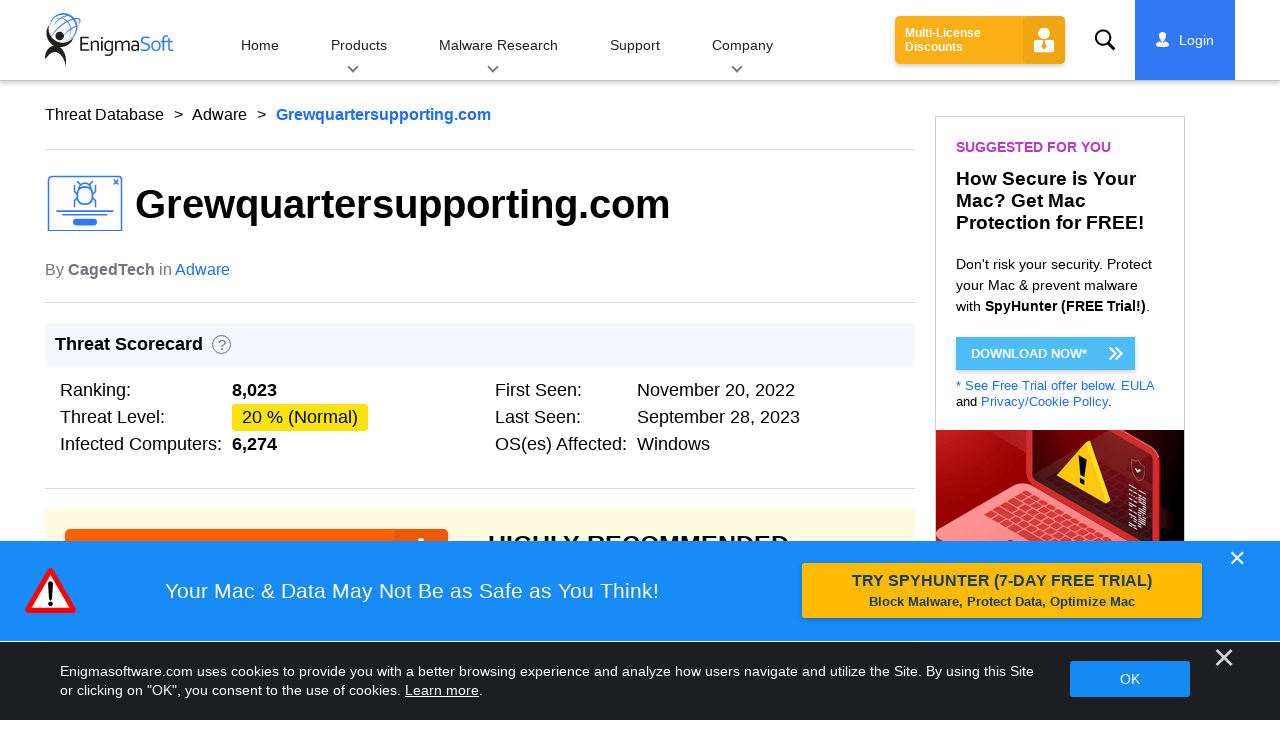

--- FILE ---
content_type: text/css
request_url: https://www.enigmasoftware.com/wp-content/themes/enigma/css/bundle.css?1695895283
body_size: 84249
content:
:root{--bg-primary:#3279F6;--link-color:#1e6df6;--border-color:#d9dde0}body .cookieMsg.theme-blue{--background-color:#1d1e22;--text-color:white;--button-background-color:#138bf2;--button-text-color:white;--button-border-radius:3px}*,*:before,*:after{box-sizing:border-box;background-repeat:no-repeat}body{box-sizing:border-box;margin:0;padding:0;overflow-y:scroll;background-color:#fff;font-family:Avenir,Arial,Tahoma,Verdana;font-size:18px;color:#000;line-height:1.5}body.iframe{overflow-y:auto}h1,h2,h3,h4,h5,h6{padding:0;line-height:1.2;word-break:break-word}h1{margin:25px 0;clear:both;font-size:40px;font-size:clamp(30px, 3vw, 40px)}h2{margin:20px 0;clear:both;font-size:30px;font-size:clamp(25px, 3vw, 30px)}h3{margin:20px 0;font-size:24px;font-size:clamp(20px, 3vw, 24px)}h4{margin:20px 0;font-size:20px}h5{margin:20px 0;font-size:18px}h6{margin:20px 0;font-size:16px}p{margin:1.2em 0}a{color:var(--link-color);text-decoration:none}a:active,a:hover{text-decoration:underline}a.disabled{pointer-events:none;filter:grayscale(1) opacity(.5)!important}img{border:none;max-width:100%;height:auto!important}td,th{vertical-align:top}th{text-align:left}code{font:1.1em 'Courier New',Courier,Fixed;line-height:inherit;font-size:18px}blockquote{background-color:#f9f9f9;font-family:monospace,"Courier New";border:1px dashed #2F6FAB;padding:10px 20px;clear:both;word-break:break-word;font-size:90%}div,form{border:0;padding:0}input[type="text"],input[type="email"],input[type="url"],input[type="tel"],input[type="search"],input[type="number"],input[type="password"],textarea{background:#f9f9f9;border:1px solid #dee3e5;padding:5px 10px;border-radius:3px;font-size:16px}input,textarea{color:#333;padding:5px}textarea{line-height:1.4}select{border:1px solid #dee3e5;padding:5px 10px;font-size:16px;-webkit-appearance:none;appearance:none;background-image:url("data:image/svg+xml;utf8,<svg fill='black' height='24' viewBox='0 0 24 24' width='24' xmlns='http://www.w3.org/2000/svg'><path d='M7 10l5 5 5-5z'/><path d='M0 0h24v24H0z' fill='none'/></svg>");background-position:calc(100% - 5px) center;background-size:2em auto;padding-right:2.5em!important}button,input[type="button"],input[type="submit"],input[type="reset"]{background-color:#3279F6;color:#fff;border:none;border-radius:3px;padding:10px 30px;font-size:18px;cursor:pointer}button:disabled,input[type="button"]:disabled,input[type="submit"]:disabled,input[type="reset"]:disabled{background-color:#777;color:#fff;cursor:initial}ul,ol{margin:5px 5px 18px 10px}li{margin-top:.5em;margin-bottom:.5em}table{border:0;margin:0;padding:0;vertical-align:baseline;border-collapse:collapse;border-spacing:0}sup,sub{height:0;line-height:1}pre{background:#f7f7f7;overflow-x:auto;margin-bottom:18px;padding:1.5em;color:#222;line-height:1.5;font-family:"Courier 10 Pitch",Courier,monospace}abbr{border-bottom:1px dotted #666;cursor:help}ins{background:#ffc;text-decoration:none}dt{font-weight:700}hr{border:0;border-top:1px solid #D9DDE0;clear:both;height:1px;margin:20px 0}button,input[type="submit"]{cursor:pointer}a img{border:none}figure{margin-left:0;margin-right:0;clear:both}figcaption{color:#555;font-size:16px}summary{cursor:pointer}header,footer,article,nav,aside,main,section{display:block}@media screen and (max-width:700px){h1{margin:20px 0}}@media screen and (max-width:500px){blockquote{margin-left:0;margin-right:0}}.container{width:100%;max-width:1230px;margin:0 auto;padding:20px 20px}body.page-template .container{overflow-x:hidden}.wrapper{display:flex;flex-wrap:nowrap;margin:0 -10px 0 -10px}.content{flex:auto;width:200px;margin:0 10px 10px 10px}.skip-link{position:absolute;display:inline-block;width:1px;height:1px;overflow:hidden}.skip-link:focus{background-color:#f1f1f1;border-radius:3px;box-shadow:0 0 2px 2px rgb(0 0 0 / .6);color:#21759b;display:block;font-size:.875rem;font-weight:700;height:auto;left:5px;line-height:normal;padding:15px 23px 14px;text-decoration:none;top:5px;width:auto;z-index:100000}@media screen and (max-width:1230px){.container{max-width:910px}}.header{position:relative;min-height:80px;outline:none;background-color:#fff;border-bottom:1px solid #c4c4c4;z-index:10}body.header-shadow .header{box-shadow:0 3px 3px rgb(0 0 0 / .15)}.header .container{padding-top:0;padding-bottom:0;overflow:hidden}.header .header-items{display:table;width:100%;height:80px;margin:0}body.submenu-search-active .header .header-items,body.submenu-langs-active .header .header-items{visibility:hidden}.header .header-items>.item{display:table-cell;margin:0 20px;width:auto;vertical-align:middle;font-size:14px}.header .item.logo{width:170px}.header .item.search{width:60px;text-align:center;padding:0 10px}.header .item.licenses{width:60px;text-align:center;padding:0 10px}.header .item.translations{position:relative;width:130px;text-align:center;padding:0 10px}.header .item.translations button{text-align:left}.header .item.translations:before{position:absolute;content:'';left:0;width:1px;top:27px;bottom:27px;border-left:1px solid #C4C4C4}.header .item.myaccount{width:100px;background-color:#3279F6;color:#fff;text-align:center;padding:0}.header .item.myaccount:hover{background-color:#0a60f5}.header .myaccount a{display:inline-block;height:100%;background:url(../images/core/login.svg?v=2) 5px center no-repeat;background-position:10px 49%;padding:0 10px 0 33px;text-decoration:none;line-height:80px;white-space:nowrap;color:#fff}.enigma-logo{display:block;background:url(../images/core/logo.svg?v=2) center left no-repeat;margin-right:10px;width:128px;height:calc(100% - 2px);z-index:10}.header button.search{background:url([data-uri]) center center no-repeat;background-size:auto 24px;border:none;width:30px;height:30px;margin:0;padding:0;overflow:hidden;color:#fff0}.header .button.licenses{min-width:170px;margin:0;padding:10px calc(10px + 3.5em) 10px 10px;text-align:left;font-size:12px}.header .button.licenses small{font-size:11px;font-weight:400}.header .button.licenses:after{width:3.5em;background-size:28px auto}@media screen and (max-width:1230px){.header .button.licenses{display:none}}body.mobile-menu-active>*,body.mobile-menu-active .header-items .licenses,body.mobile-menu-active .header-items .search,body.mobile-menu-active .header-items .myaccount{visibility:hidden}body.mobile-menu-active header{visibility:visible}.header nav{display:flex}.header nav .menu{display:inline-block}.header nav .menu.mobile{display:none}.header nav a{position:relative;display:inline-block;padding:30px 25px 20px 25px;border-radius:2px;min-height:78px;height:78px;color:#1F2023;line-height:1.3}.header nav a:hover,.header nav a.active{text-decoration:none;background-color:#F5F8FD}.header nav .menu>a{display:flex;align-items:center;line-height:1}.header nav .sub-menu{display:none}@media screen and (max-width:1230px){.header nav a{padding:30px 20px 20px 20px}}.header .mini-hover{position:absolute;top:0;left:0;right:0;background:#fff;height:0;overflow:hidden;z-index:5;color:#333;visibility:hidden}.header .mini-hover.active{display:block!important;visibility:visible;height:80px}.header .mini-hover.big.active{box-shadow:0 4px 4px rgb(0 0 0 / .2);height:250px;z-index:101}.header .mini-hover.big.active.langs{height:300px}.header .mini-hover.big.active.full-screen.langs{position:fixed;top:0;left:0;right:0;bottom:0;height:auto}body.admin-bar .header .mini-hover.big.active.full-screen.langs{top:32px}@media screen and (max-width:910px),screen and (max-height:400px){body.submenu-langs-active{overflow:hidden}.header .mini-hover.big.active.langs{position:fixed;top:0;left:0;right:0;bottom:0;height:auto}.header .mini-hover.langs .content{overflow-x:auto}.header .mini-hover.langs .close{top:5px}}@media screen and (max-width:600px),screen and (max-height:500px){.header .mini-hover.big.active.langs .aside{display:none}}.header .mini-hover .container{position:relative;height:100%;background-color:#fff;display:flex;align-items:center}.header .mini-hover.big .container{align-items:initial}.header .mini-hover .close{border:none;background:none;font-size:24px;padding:2px 6px;position:absolute;top:25px;right:18px;color:#000}.header .mini-hover.has-aside:before{position:absolute;content:'';background-color:#F5F8FD;top:0;bottom:0;left:0;right:50%}.header .mini-hover .aside{flex:none;width:165px;height:100%;margin-left:-20px;padding:35px 20px 0 20px;background-color:#F5F8FD;overflow:initial;font-size:inherit;font-weight:400}.header .mini-hover.big .aside{margin-left:-20px;margin-top:-20px;margin-bottom:-20px;height:auto;padding-top:60px}.header .mini-hover aside p{color:#6A767A;font-size:14px}@media screen and (max-width:1000px){.header .mini-hover.search.active{display:none!important}}.header .mini-hover.search .container{justify-content:flex-end}.header .mini-hover .text{background-color:#f6f7f7;border:none;border-radius:999px;padding:13px 56px 13px 20px;font-size:18px;width:600px;max-width:90%;vertical-align:middle}.header .mini-hover .submit{position:absolute;margin:5px 0 0 -43px;background:url([data-uri]) center center no-repeat;filter:invert(44%) sepia(32%) saturate(2360%) hue-rotate(178deg) brightness(97%) contrast(95%);border:none;color:#fff0;width:30px;padding:8px 0;vertical-align:middle;font-size:18px}.header .search-box-top{width:100%;text-align:right;margin-right:35px}.header .etranslate-mainlink{border:none;background:none;font-size:inherit}.header .etranslate-mainlink span{pointer-events:none}.header .mini-hover.langs a{color:inherit;font-size:14px;display:inline-block;width:200px;padding:2px 0;margin:5px 0}.header .mini-hover.langs .content{padding:30px;display:flex;flex-flow:column wrap;max-height:100%;width:100%;align-content:flex-start}@media screen and (max-width:1230px){.header .etranslate-mainlink{width:56px;overflow:hidden;color:#fff0;padding-right:0}}@media screen and (max-width:1000px){.header .item.translations:before{display:none}.header .has-menu .item.translations{position:absolute;top:29px;right:20px}}.header .header-hover{display:block;visibility:hidden;max-height:0;position:absolute;z-index:5;left:0;right:0;top:80px;overflow:hidden;background-color:#fff;transition-delay:100ms;transition-property:max-height,visibility;line-height:1.5;word-break:break-word}.header-hover .flex-container{margin:0}.header-hover .flex-container .item{margin:0}.header nav .menu{margin:0 1px;transition-delay:500ms;transition-property:height}.header nav .menu:hover .header-hover,.header nav .menu.active .header-hover{visibility:visible;max-height:500px;box-shadow:0 4px 4px rgb(0 0 0 / .2);border-top:1px solid #c4c4c4}.header nav .menu>.hover::after{position:absolute;content:'';bottom:8px;left:calc(50% - 10px);border:2px solid #787B85;border-width:0 2px 2px 0;transform:rotate(45deg);background-color:#fff0;padding:3px}.header .header-hover .container{padding:20px 0;background-color:#fff}.header .header-hover .more{padding:0;padding-right:1.2em;margin-left:25px;min-height:0;height:auto;color:#646f73;font-size:14px;text-decoration:underline}.header .header-hover .more:hover{background-color:unset}.header .header-hover .container .boxes{display:flex;flex-wrap:wrap}.header .header-hover .boxes a{position:relative;flex:auto;width:200px;max-width:200px;margin:0 10px 10px 10px;min-height:130px;height:auto;padding:20px 15px;color:#363636;text-decoration:none;font-size:18px;line-height:1.1;font-weight:500;text-align:center}.header .header-hover span{display:flex;align-items:center;text-align:left;height:40px}.header .header-hover a p{display:block;margin:10px 0 0 0;font-size:14px;color:#6b777b;font-weight:100;text-align:left}.header .header-hover a.notext p{margin-top:10px}.header .header-hover a img{vertical-align:middle;margin-right:5px}.header .header-hover a.notext{background-size:auto 32px;color:#fff0}.header .header-hover a:hover{background-color:#F5F8FD}.header .header-hover a.icon::before{position:absolute;content:'';top:25px;left:15px;width:28px;height:30px;background-repeat:no-repeat;background-size:contain}.header .header-hover a.icon.big::before{width:calc(100% - 30px);max-height:35px}.header .header-hover .icon span{padding-left:40px}.header .header-hover a.spyhunter::before{background-image:url(../images/products/spyhunter5/logo.svg?v=2)}.header .header-hover a.spyhunter-mac::before{background-image:url(../images/products/spyhunter-mac/logo.svg?v=2)}.header .header-hover a.spyhunter-for-business::before{background-image:url(../images/products/spyhunter-business/logo.svg)}.header .header-hover a.reghunter::before{background-image:url(../images/products/reghunter2/logo.svg?v=2)}.header .header-hover a.spyware-helpdesk::before{background-image:url(../images/products/helpdesk/logo.svg?v=2)}.header .header-hover a.spyhunter-web-security::before{background-image:url(../images/products/spyhunter-web-security/logo.svg)}.header .header-hover a.malware-research::before{background-image:url([data-uri])}.header .header-hover a.malware-tracker::before{background-image:url([data-uri])}.header .header-hover a.threat-database::before{background-image:url([data-uri])}.header .header-hover a.video::before{background-image:url([data-uri])}.header .header-hover a.glossary::before{background-image:url([data-uri])}.header .header-hover a.criteria::before{background-image:url([data-uri])}.header .header-hover a.safe-deployment{font-size:16px}.header .header-hover a.safe-deployment::before{background-image:url([data-uri])}.header .header-hover a.help::before{background-image:url([data-uri])}.header .header-hover a.faq::before{background-image:url([data-uri])}.header .header-hover a.downloads::before{background-image:url([data-uri])}.header .header-hover a.contact::before{background-image:url([data-uri])}.header .header-hover a.tutorials::before{background-image:url([data-uri])}.header .header-hover a.about::before{background-image:url([data-uri]);width:32px}.header .header-hover a.certifications::before{background-image:url([data-uri])}.header .header-hover a.feedback::before{background-image:url(../images/core/menu/company/inquiries-feedback.svg?v=2);width:32px}.header .header-hover a.news::before{background-image:url([data-uri])}.header .header-hover a.affiliate::before{background-image:url([data-uri])}.header .header-hover a.report-abuse::before{background-image:url([data-uri])}.flex-container .item.nav-sidebar{flex-grow:initial;width:350px;background-color:#F5F8FD;margin:-20px 0 -20px 0;padding:15px 20px 20px 20px}.item.nav-sidebar::before{position:absolute;content:'';background-color:#F5F8FD;top:0;bottom:0;right:0;left:50%;z-index:-1}.nav-sidebar h3{margin:0 0 20px 0;color:#3279F6;font-size:20px;font-weight:700}.nav-sidebar article{margin:10px 0;border-left:3px solid #c0c1cb;padding-left:10px}.nav-sidebar article a{display:inline;padding:0;min-height:0;font-weight:700;line-height:1.3}.nav-sidebar .meta{font-size:12px;color:#7C7C7C}.nav-sidebar .meta a{padding:0;min-height:0;color:#3279F6;font-size:inherit;font-weight:400}.header .nav-sidebar .more{margin:0;height:auto}@media screen and (max-width:1000px){.nav-sidebar{display:none}}@media screen and (max-width:1000px){.header nav .menu.mobile{display:block}.header nav,.header .item.search,.header .item.myaccount,.header .mini-hover,nav .global-path{display:none!important}body.mobile-menu-active{overflow:hidden}nav.active{display:block!important;position:fixed;left:0;top:-29px;right:0;bottom:0;height:auto;z-index:100;max-height:none;margin:110px 0 0 0;padding:20px;border-radius:0;background:white!important;overflow-y:auto;text-align:left}body.admin-bar nav.active{top:3px}nav.active .menu{display:block;float:none;border:none}nav.active a{background-color:#F5F8FD;border-radius:5px;margin:0 0 20px 0;border:0;min-height:0;text-align:left;width:100%;color:#000;font-size:20px;height:auto;display:block;padding:15px 20px;font-weight:400}nav.active a.active,nav.active a:hover{background-color:#F5F8FD}nav.active a.active{color:#3279F6}.header nav .menu .header-hover,.header nav .menu a::after{display:none}}.hamburger{position:absolute;top:20px;right:20px;display:none;z-index:101;font-size:50px;width:50px;height:40px;transition:transform .2s ease-in-out;vertical-align:middle;border:0 none;background:#fff;padding:5px;border-radius:2px}.hamburger:before,.hamburger:after{content:""}.hamburger:before,.hamburger .icon,.hamburger:after{display:block;width:100%;height:4px;margin:0 0 6px 0;transition:transform .2s ease-in-out;background:rgb(0 0 0 / .5)}.hamburger.active .icon{transform:scale(0)}.hamburger.active:before{transform:translateY(13px) rotate(135deg)}.hamburger.active:after{transform:translateY(-7px) rotate(-135deg)}@media screen and (max-width:1000px){.hamburger{display:block}}.sub-header{background-color:#333;color:#fff}.sub-header .container{padding-top:0;padding-bottom:0}.sub-header .menu{display:flex;justify-content:center;align-items:center;position:relative;flex-wrap:wrap;white-space:nowrap}.sub-header .menu a{position:relative;display:inline-block;padding:0 20px;height:64px;line-height:64px;font-size:14px;color:#ddd;text-decoration:none}.sub-header .menu .active,.sub-header .menu a:not(.button):hover{background-color:rgb(255 255 255 / .2)}.sub-header .menu a.active:after,.sub-header .menu a a:not(.button):hover:after{position:absolute;content:'';left:0;right:0;bottom:0;height:4px;background-color:#3279F6}.sub-header .menu .left{position:absolute;left:0}.sub-header .menu .right{position:absolute;right:0}.sub-header .menu .button{height:auto;line-height:30px;padding:2px 20px;border-radius:4px;background-color:#D83F3B;color:#fff}@media screen and (max-width:1230px){.sub-header .menu .left,.sub-header .menu .right{display:none}}.disclaimer{clear:both;border-top:1px solid #B5B5B5;background-color:#F5F8FD;font-size:12.5px;color:#5f5f63}.disclaimer .container h2:first-child,.disclaimer .container h3:first-child{margin-top:0}.disclaimer .disclaimer-item:not(:last-child){margin:12px 0;border-bottom:1px solid #bbb;padding-bottom:8px}.disclaimer .loading{color:gray}.disclaimer h2,.disclaimer h3,.disclaimer h4,.disclaimer h5,.disclaimer h6{margin:5px 0;font-weight:700;color:inherit}.disclaimer h2{font-size:14px}.disclaimer h3{font-size:13px}body .disclaimer p{margin:5px 0}body .disclaimer a{color:#0955d7}body .disclaimer .tabs{margin:0 auto 10px auto!important;box-shadow:none}body .disclaimer .tabs a{font-size:14px}.disclaimer .virtual-tab{padding:0}.footer{clear:both;background-color:#25272e;color:#A5A7B0;font-size:14px}.footer .table .flex-container{margin-top:25px;margin-bottom:10px}.footer .flex-container .item{margin-bottom:10px;width:160px}.footer .table .item a{display:block;margin:8px 0}.footer a{color:#b0b2ba}.footer h2,.footer h2 a{color:#fff;font-size:18px}.footer .social-container{margin:10px 0 50px 0}.footer .copyrights{background-color:#1f2023;font-size:14px;color:#FFF}.footer .copyrights a{color:#FFF}.footer .copyrights .flex-container .item{margin-bottom:0}.footer .copyrights .logo{flex-grow:initial;display:flex;align-items:center;justify-content:flex-end}.footer .social-links a{background-color:transparent!important}.copyrights .links a{position:relative}.copyrights .links a:not(:last-child):after{content:'|';margin-left:3px}@media screen and (max-width:1000px){.footer .copyrights .logo{display:none}}@media screen and (max-width:500px){.footer .table{display:none}.copyrights .links{line-height:2}.copyrights .links a{margin-right:3px}}.sidebar{flex:auto;width:300px;flex-grow:unset;margin:0 10px 10px 10px;word-break:break-word}.sidebar .sticky{position:sticky;top:15px}.admin-bar .sidebar .sticky{top:47px}@media screen and (max-width:1230px){.sidebar{display:none}}.sidebar section{margin:0 0 30px 0}.sidebar h2{margin:10px 0;color:#3279F6;font-size:20px}.sidebar h2.tag{margin:10px 0;background-color:#EEF1F2;color:#3279F6}.sidebar a{color:#1F2023}.sidebar .list{border-top:1px solid #eef0f1}.sidebar .list a{display:block;padding:10px 10px;border-bottom:1px solid #eef0f1;font-size:15px;line-height:1.3}body.only-content .header,body.only-content .footer,body.only-content aside,body.only-content .cookieMsg{display:none!important}body.only-content .wrapper{width:auto!important}body.only-content .main{margin-top:0!important;width:auto!important}body.only-content #content{border:none!important;width:auto!important}body.only-content.cookieWarning-active{margin-bottom:0}body.only-content .wp-block-table{max-width:none}body .item.global-path{display:block}.global-path a{position:relative;margin-right:25px;color:#000}.global-path a::after{position:absolute;content:">";margin-left:10px;pointer-events:none}.global-path b{color:#1e6df6}@media screen and (max-width:700px){.global-path{margin-right:10px}}.scroll-down{position:fixed;bottom:40px;left:50%;margin-left:-30px;width:61px;height:21px;padding:0;border:0;background:none;cursor:pointer;z-index:100;display:none}body.cookieWarning-active .scroll-down{bottom:120px}body.page-template .scroll-down,body.home .scroll-down{display:block}.scroll-down span{position:absolute;width:100%;height:21px;left:0}.scroll-down span:before,.scroll-down span:after{position:absolute;content:'';left:0;top:-8px;width:100%;height:21px;background:url([data-uri]) no-repeat center center;filter:brightness(.5);opacity:.4}.scroll-down span:after{top:8px}.scroll-down span:before{animation:scrollAnim 2s infinite ease-in-out}.scroll-down span:after{animation:scrollAnim 2s infinite ease-in-out}@keyframes scrollAnim{0%{opacity:1;transform:translate(0,-10px)}100%{opacity:0;transform:translate(0,10px)}}.selectWrapper{display:inline-block;border-radius:5px;overflow:hidden;border:1px solid #B9C0D5;margin-top:5px;margin-right:20px;background-color:#fff;padding:0 20px}.g-recaptcha{min-height:80px}body .tag{display:inline-block;background-color:#3279F6;margin:21px 0 40px 0;padding:6px 15px;font-size:20px;color:#fff;font-weight:700}body .tag.light{background-color:#EEF1F2;color:#3279F6}body .tag.small-margin{margin:20px 0}.collapse-buttons{font-size:16px}@media screen and (max-width:700px){body .tag{margin:10px 0 20px 0;padding:5px 10px;font-size:16px}}body.page h1.icon{position:relative;padding-left:1.4em}body.page h1.icon:before{position:absolute;content:'';left:0;top:4px;width:1em;height:1em;background-repeat:no-repeat;background-position:left center;background-size:contain}article h3 a{color:#1F2023}article .media{display:inline-block;width:100%;height:200px}article .media img{object-fit:cover;width:100%!important;height:100%!important;border:1px solid #eee}article .category{display:block;margin:10px 0;font-weight:700}article .meta{display:block;margin:10px 0;font-size:16px;color:#72757e}article .text{line-height:1.4}article .text.excerpt{display:block;text-decoration:none;color:#000;word-break:break-word}article .more{color:var(--link-color)}article .left-icon{float:left;margin:0 20px 10px 0;max-width:200px}article .left-icon img{border:1px solid #c0ccd9}article .category-media{position:relative;display:block;background:#3279F6;height:200px;margin-bottom:5px;overflow:hidden}article .category-media:before{position:absolute;content:'';top:0;left:0;right:0;bottom:0;background:url([data-uri]) no-repeat left top;background-size:cover;opacity:.15}article .category-media img{position:absolute;top:50%;left:50%;transform:translate(-50%,-50%);height:100px;filter:brightness(0) grayscale(1) invert(1);max-width:50%;max-height:50%;object-fit:contain}article.inside.has-image:hover h3 a{color:#5891fa}article.inside.has-image:hover .media:after{position:absolute;content:'';top:0;right:0;bottom:0;left:0;background:linear-gradient(180deg,#fff0 0%,rgb(0 0 0 / .9) 100%)}.banner{position:relative;min-height:422px;display:flex;background-color:#3279F6;background-repeat:no-repeat;background-position:center center;background-size:cover;align-items:center;justify-content:center;color:#fff;text-align:center;z-index:1}.banner.align-left{text-align:left}.banner.clouds:before,.banner.pattern:before{position:absolute;content:'';left:0;top:0;right:0;bottom:0;background:url(../images/pages/general/clouds.png) no-repeat center 15%;z-index:-1;opacity:.2}.banner.pattern:before{background:url(../images/pages/general/patern.svg?v=2) no-repeat center 12px;background-size:cover}.banner.small{min-height:300px}.banner a:not(.button){color:#fff;text-decoration:underline}.banner h1{margin:0 0 20px 0}.banner h2{margin:0 0 30px 0;line-height:1.3}.banner p{margin:15px 0;font-size:25px}.banner p.small{margin:15px 0;font-size:20px}.banner .button{border-radius:5px;background-color:#4dae1d}.banner .button:hover{background-color:#46a01a}.banner .social{margin-top:55px}.banner .social a{display:inline-block;width:70px;height:70px;background-color:#3279F6;border-radius:10px;margin:0 25px;background-size:76% auto;background-repeat:no-repeat;background-position:center center}@media screen and (max-width:700px){.banner p{font-size:22px}.banner p.small{font-size:18px}}@media screen and (max-width:500px){.banner p{margin:15px 0;font-size:18px}.banner p.small{margin:15px 0;font-size:16px}}.nice-form form{margin-bottom:-25px}.nice-form .flex-container .item{width:300px;margin-bottom:0}.nice-form label{display:block;color:#525660;margin:0 0 25px 0;font-weight:700;padding-left:20px}.nice-form .captcha,.nice-form .button{margin-bottom:25px}.nice-form label.captcha{padding-left:0}.nice-form label.left{float:left;width:45%;margin-top:0}.nice-form label.right{float:right;width:45%;margin-top:0}.nice-form input[type="text"],.nice-form input[type="email"],.nice-form textarea,.nice-form select{display:inline-block;width:calc(100% + 20px);border-radius:5px;margin-top:7px;border:1px solid #B9C0D5;padding:18px 22px;background-color:#fff;height:64px;margin-left:-20px}.nice-form textarea{height:auto}.nice-form .selectWrapper{display:block;margin-left:-20px;margin-right:0}.nice-form .selectWrapper select{width:100%;margin:0;border:0}.nice-form .item.submit{text-align:right}.top_table{margin-bottom:10px;width:100%;font-size:18px}.top_table.top-border{border-top:1px solid #dee1e4}.top_table.no-th{border-top:1px solid #dee1e4}.top_table tr:not(.no-border){border-bottom:1px solid #dee1e4}.top_table.borderless tr:last-child{border-bottom:none}.top_table th{padding:12px 10px;background:#F5F8FD;border:none;vertical-align:top;color:#1F2023;font-weight:400;font-size:18px}.top_table td{padding:10px 10px;vertical-align:top}.top_table b{color:#1e6df6}.top_table.files tr:hover{background-color:#dbe7f0}.top_table .align-right{text-align:right;padding-right:10px}@media screen and (max-width:500px){.top_table{font-size:16px}table.top_table th{padding:12px 5px}table.top_table td{padding:10px 5px}}.threat-level{display:inline-block;border-radius:3px;padding:0 10px;background-color:#aaa;color:#000;white-space:nowrap}.threat-level.normal{background-color:#FBE40D;color:#000}.threat-level.medium{background-color:#F09A1F;color:#fff}.threat-level.high{background-color:#E31E26;color:#fff}.threat-group{display:inline-block;font-size:20px;color:#000;line-height:1;background-color:#ccc;border-radius:3px;padding:4px 14px;font-weight:400}.threat-group.unknown{background-color:#ccc}.threat-group.safe{background-color:#3f963f;color:#fff}.threat-group.low{background-color:#E3D63A}.threat-group.medium{background-color:#F58F32}.threat-group.high{background-color:#e91620;color:#fff}body .gallery-container{position:relative;margin:0 50px;min-height:clamp(350px, 50vw, 600px);text-align:center;display:flex;align-items:center;justify-content:center;cursor:pointer}.gallery-activate{padding:0;background:#fff0;color:inherit;font-size:20px;font-weight:700}.gallery-container img{max-width:100%!important;box-shadow:0 0 15px #ccc}.gallery-container img.first{position:relative;z-index:2}.gallery-container .preview{position:absolute;left:50%;z-index:1;transform:translateX(-80%) scale(.8);box-shadow:0 0 15px #ccc;max-height:500px}.gallery-container .preview.rightSide{transform:translateX(-20%) scale(.8)}.section-faq{background-color:#F5F8FD}.section-faq h2{margin-bottom:50px;text-align:center;font-size:40px;font-size:clamp(30px, 3vw, 40px)}.section-faq .item{margin:20px 0;background-color:#fff}.section-faq .item h3{position:relative;margin:0 0;background-color:#fff;padding:18px 40px 18px 80px;cursor:pointer;font-size:25px;font-weight:700;font-family:arial;line-height:30px}.section-faq .item h3.active{color:#3279F6}.section-faq .item h3:before,.section-faq .item h3:after{position:absolute;content:'';width:30px;height:30px;left:30px;top:18px}.section-faq .item h3:before{display:inline-block;border:1px solid #3279F6;border-radius:999px}.section-faq .item h3:after{background:url([data-uri]) no-repeat center center;background-size:12px auto;filter:invert(54%) sepia(85%) saturate(6048%) hue-rotate(212deg) brightness(108%) contrast(93%)}.section-faq .item h3.active:before{background-color:#3279F6}.section-faq .item h3.active:after{background-image:url([data-uri]);filter:brightness(0) grayscale(1) invert(1)}.section-faq .item .faq{margin:0 40px;padding-bottom:1px}@media screen and (max-width:700px){.section-faq .item h3{padding:15px 40px 10px 80px;font-size:22px}}@media screen and (max-width:500px){.section-faq .item h3{padding:15px 20px 10px 80px;font-size:20px}.section-faq .item .faq{margin:0 20px}}.section-vulnerable{background-color:#1d5eae;background-image:url(../images/pages/general/banners/banner-vulnerable.jpg);min-height:500px;text-align:left}@media (-webkit-min-device-pixel-ratio:2),(min-resolution:192dpi){.section-vulnerable{background-image:url(../images/pages/general/banners/banner-vulnerable@2x.jpg)}}.section-vulnerable .container{padding-top:30px;padding-bottom:30px}.section-vulnerable .text{margin-left:auto;max-width:750px}.section-vulnerable h2{margin:15px 0;font-size:35px}.section-vulnerable h3{margin:0;font-size:30px;font-weight:400}.section-vulnerable p{font-size:22px}.section-vulnerable .button{padding-top:23px;padding-bottom:23px;font-size:22px}.section-vulnerable div.terms{margin-top:10px;font-size:16px}@media screen and (max-width:1230px){.section-vulnerable{background-position:right center}}@media screen and (max-width:910px){.section-vulnerable{min-height:0;background-image:none}}@media screen and (max-width:500px){.section-vulnerable h2{font-size:27px}.section-vulnerable h3{font-size:22px}.section-vulnerable p{font-size:18px}.section-vulnerable .button.download.icon{padding:15px 75px 15px 20px;font-size:18px}.section-vulnerable div.terms{font-size:14px}}.section-support{background-color:#2d87f5;background-image:url(../images/pages/support-id/bannerBottom.jpg);min-height:350px}@media (-webkit-min-device-pixel-ratio:2),(min-resolution:192dpi){.section-support{background-image:url(../images/pages/support-id/bannerBottom@2x.jpg)}}.section-support h2{font-size:35px}.section-support p{font-size:22px;margin-bottom:0}.section-support .icons a{display:inline-block;margin:20px 50px 0 50px;font-size:25px;text-decoration:none}.banner-social-general{min-height:350px;background-color:#4b4b4b;background-image:url(../images/pages/general/banners/banner-social.jpg);background-position:center bottom}@media (-webkit-min-device-pixel-ratio:2),(min-resolution:192dpi){.banner-social-general{background-image:url(../images/pages/general/banners/banner-social@2x.jpg)}}.banner-social-general h2{margin-bottom:10px;font-size:35px}.banner-social-general p{font-size:22px;text-align:left}.banner-social-general .social{margin-top:25px}.banner-social-general .social a{margin-top:10px;margin-bottom:10px}@media screen and (max-width:700px){.banner-social-general h2{font-size:28px}.banner-social-general p{font-size:18px}.banner-social-general .social a{margin:7px;width:60px;height:60px}}.languages-wrapper{color:#72757e}.etranslate-hover a{padding:6px 7px 6px 50px;font-size:14px}.etranslate-hover-content span{left:10px}#ez-toc-container{margin:20px 0;clear:both}.sh-pro-icon{display:inline-block;border:2px solid #3279F6;border-radius:7px;padding:5px 15px;color:#3279F6;font-size:16px;font-family:Arial;text-transform:uppercase}.sh-pro-icon img{vertical-align:sub;box-shadow:none!important}.support-topics{background-color:#F5F8FD}.support-topics h2{font-size:40px;font-size:clamp(30px, 3vw, 40px);text-align:center}.support-topics h3{font-size:20px}.support-topics .flex-container .item{width:300px}.support-topics .flex-container a{display:block;margin:20px 0}.section-discover{background-color:#F5F8FD}.section-discover .container{padding-top:30px;padding-bottom:30px}.section-discover h2{margin:5px 0 40px 0;font-size:42px;font-size:clamp(30px, 3vw, 42px);text-align:center}.section-discover .flex-container .item{width:300px}.section-discover h3{font-size:40px;font-size:clamp(30px, 3vw, 40px)}.section-discover h3 a{color:#000}.section-discover p{margin:12px 0}@media screen and (max-width:500px){.section-discover .container{padding-bottom:10px}.section-discover .item{margin-bottom:40px}.section-discover h3{margin:10px 0}.section-discover p{font-size:16px}}.section-assistance{background-color:#fff;color:#000;background-image:url(../images/pages/general/banners/banner-help.jpg);background-position:50% 0;text-align:left}@media (-webkit-min-device-pixel-ratio:2),(min-resolution:192dpi){.section-assistance{background-image:url(../images/pages/general/banners/banner-help@2x.jpg)}}.section-assistance .text{max-width:668px}.section-assistance h2{margin-bottom:5px;font-size:50px;font-size:clamp(40px, 3vw, 50px);color:#2256B1}.section-assistance h3{margin:5px 0 25px 0;font-size:30px;color:#3279F6;font-weight:400}.section-assistance p{font-size:20px}.section-assistance.banner a{color:#3279F6}.section-assistance a.button{margin:7px 0 12px 0}.section-assistance .features{margin-top:25px;margin-bottom:15px;max-width:620px}.section-assistance .features .item:not(:last-child){border-right:1px solid #e9e9e9}.section-assistance .features .item{display:inline-block;min-height:24px;width:150px;background:url([data-uri]) no-repeat left top;padding-left:32px;padding-right:20px;font-size:13px}@media screen and (max-width:500px){.section-assistance p{font-size:18px}}.section-g-certifications{background-color:#fff}.section-g-certifications .container{padding-top:0;padding-bottom:50px}.section-g-certifications h2{font-size:42px;font-size:clamp(30px, 3vw, 42px);text-align:center}.section-g-certifications .flex-container{margin-top:50px;font-size:14px}.section-g-certifications .flex-container .item{width:210px;display:flex;align-items:center}.section-g-certifications .item div{width:100%}.section-g-certifications .item img{display:block;margin:0 auto 10px auto}.section-g-certifications .button{border-radius:5px;font-size:24px}@media screen and (max-width:500px){.section-g-certifications .item img{max-height:80px;max-width:100px}}body #ez-toc-container{width:75%}.ez-toc-title{margin-bottom:5px!important;display:inline-block!important;font-weight:700;font-size:19px}#ez-toc-container a{font-size:18px}#ez-toc-container{clear:both}.float-left{clear:both;margin:10px 25px 15px 0;float:left}.float-right{clear:both;margin:10px 0 15px 25px;float:left}.banner-box{clear:both;position:relative;background-color:#fffbe0;border:1px solid #d8d818;margin:25px 0;padding:30px}.banner-box a{color:#196af5}.banner-box h2{margin-top:0}.banner-box h3{margin:0 auto 20px auto;font-size:30px;font-size:clamp(25px, 3vw, 30px);line-height:1.3}.banner-box h3 span{color:#f30}.banner-box h4{margin:20px 0;font-weight:400;line-height:1.5;color:#484a51}.banner-box .alt-links{text-align:center}.banner-box .button.download{font-size:20px;background-color:#FF6000}.banner-box .button.download:hover{background-color:#f14a00}.banner-box .button.download.icon:before{background-color:#EB5A02!important}.banner-box .button.download.icon{padding-top:22px;padding-bottom:22px}.banner-box .terms{display:block}.banner-box .alt-links{margin:10px 0 15px 0;font-size:16px}body .banner-box .terms{margin-bottom:0;font-size:16px}@media screen and (max-width:700px){.banner-box p{font-size:16px}body .banner-box .terms,.banner-box .alt-links{font-size:15px}}@media screen and (max-width:500px){.banner-box{margin:20px 0;padding:20px}.banner-box h3{font-size:25px}.banner-box h4{font-size:25px}.banner-box .button.download.icon{padding:15px 15px}.banner-box .button.download.icon:before,.banner-box .button.download.icon:after{display:none}}.sph-content-ads{position:relative;background:#f6f9fe;background:linear-gradient(180deg,#f6f9fe 0%,#fcfdff 100%);border-top:1px solid #D9DDE0;border-bottom:1px solid #D9DDE0;padding:20px;margin:15px 0;font-size:18px;color:#777}.sph-content-ads.narrow{max-width:255px;margin-right:30px}.sph-content-ads h3{color:#3279F6}.sph-content-ads .download{position:relative;display:inline-block;border:0;margin:5px 0;padding:18px 20px;min-width:100px;border-radius:3px;font-size:16px;line-height:1;text-align:center;background-color:#E05750;color:#fff;font-weight:700}.sph-content-ads .terms{font-size:13px;display:block;margin-top:5px}@media screen and (max-width:700px){.sph-content-ads p{font-size:16px}}@media screen and (max-width:500px){.sph-content-ads.narrow{max-width:none;margin-right:0}}body.bioep_active{overflow:scroll!important}.banner-sws-home{min-height:640px;background-color:#f1f6fd;background:linear-gradient(0deg,#e9f1fa 0%,#f9fbfe 100%);overflow-x:hidden;padding-top:17px}.banner-sws-home .container{padding-top:45px;padding-bottom:30px}.banner-sws-home .text{max-width:600px;margin-right:auto}.banner-sws-home h2{margin:15px 0;font-size:30px;font-weight:400;color:#3279F6;line-height:1.3}.banner-sws-home h2 span{background-color:#FBB017;color:#fff;font-size:15px;font-weight:700;display:inline-block;padding:4px 7px;margin-right:7px;vertical-align:middle}.banner-sws-home h3{margin:10px 0;color:#2256B1;font-size:36px;line-height:1.2}.banner-sws-home p.big{margin:10px 0;font-size:25px;line-height:1.3}.banner-sws-home .buttons{text-align:center;margin:30px 0 0 0}.banner-sws-home .button{margin-top:14px}.banner-sws-home .button.download.chrome::after{background-image:url([data-uri])}.banner-sws-home .button.download.firefox::after{background-image:url([data-uri])}.banner-sws-home .button.download.edge::after{background-image:url([data-uri])}.banner-sws-home .button.download.safari::after{background-image:url(../images/core/browser/safari-white.svg)}.banner-sws-home .sws-terms{text-align:left;font-size:14px}.banner-sws-home .laptop-container{position:absolute;top:77px;left:50%;bottom:0;right:0;min-height:363px;background:url(../images/pages/spyhunter/laptop.png?v=2) no-repeat left 13px;background-size:832px auto;overflow:hidden}.banner-sws-home video{position:absolute;top:43px;left:95px}.banner-sws-home .video-container{position:absolute;top:253px;left:calc(50% + 311px)}.banner-sws-home .video{position:relative;display:inline-block;background:url(../images/pages/general/icons/play-borders.svg?v=4) no-repeat center top;background-size:136px auto;min-width:136px;padding-top:134px;text-decoration:none}.banner-sws-home .video:after{position:absolute;content:'';width:0;height:0;background-image:url(../images/pages/general/icons/play-borders-hover.svg?v=4)}.banner-sws-home .video:hover{background-image:url(../images/pages/general/icons/play-borders-hover.svg?v=4)}.banner-sws-home .video .video-title{display:block;margin-top:8px;background:#3279F6;border-radius:5px;font-size:20px;font-weight:700;color:#fff;text-decoration:none;padding:4px 5px;text-align:center}.banner-sws-home .video:hover .video-title{background-color:#0a60f5}.banner-sws-home .video .video-title:before{position:absolute;content:'';margin-top:-14px;left:calc(50% - 8px);border-bottom:10px solid #3279F6;border-left:8px solid #fff0;border-right:8px solid #fff0}@media screen and (max-width:1230px){.banner-sws-home .laptop-container{left:65%}.banner-sws-home .video-container{position:initial;margin-top:20px;text-align:center}}@media screen and (max-width:910px){.banner-sws-home .laptop-container{display:none}.banner-sws-home .text{max-width:none}}.banner-sh-general{position:relative;overflow:hidden;background-color:#f6f8fc;background-size:cover;font-size:14px;text-align:left;color:#000;min-height:700px;align-items:start;padding-top:17px}.banner-sh-general a:not(.button){color:var(--link-color)}body .banner-sh-general .background{background-position:50% 15%}.banner-sh-general .background:not(.js-prerender){background-image:url(/wp-content/themes/enigma/images/pages/spyhunter/windows/banner-top.jpg?v=5)}.banner-sh-general.mac .background:not(.js-prerender){background-image:url(/wp-content/themes/enigma/images/pages/spyhunter/mac/banner-top.jpg?v=5)}@media (-webkit-min-device-pixel-ratio:2),(min-resolution:192dpi){.banner-sh-general .background:not(.js-prerender){background-image:url(/wp-content/themes/enigma/images/pages/spyhunter/windows/banner-top@2x.jpg?v=5)}.banner-sh-general.mac .background:not(.js-prerender){background-image:url(/wp-content/themes/enigma/images/pages/spyhunter/mac/banner-top@2x.jpg?v=5)}}.banner-sh-general .container{padding-top:45px;padding-bottom:30px}.banner-sh-general .text{max-width:600px;margin-right:auto}.banner-sh-general select{margin:5px 0 10px 0;padding:15px 10px;border:1px solid #B9C0D5;border-radius:5px;font-size:20px}.banner-sh-general p.big{margin:10px 0;font-size:25px;line-height:1.3}.banner-sh-general .more{font-weight:400;text-decoration:underline}.banner-sh-general a{text-decoration:underline}.banner-sh-general p{margin:.8em 0;font-size:14px}.banner-sh-general h2{margin:15px 0;font-size:30px;font-weight:400;color:#3279F6}.banner-sh-general h3{margin:10px 0;color:#2256B1;font-size:36px;line-height:1.2}.banner-sh-general .price{display:inline-block;vertical-align:middle;margin:-5px 0 0 0;font-size:50px;font-size:clamp(40px, 4vw, 50px);font-weight:700;line-height:1}.banner-sh-general .discount-container{vertical-align:top;border-left:1px solid #8e8f90;padding-right:15px;display:inline-block;margin-right:35px;height:54px;margin-left:15px;padding-left:20px}.banner-sh-general .price-tag{position:absolute;margin-top:24px;font-size:24px;color:#FD2C2C;font-weight:700}.banner-sh-general .buttons{margin-top:20px}.banner-sh-general .buttons.flex-container{margin:0 -10px 0 -10px}.banner-sh-general .buttons.flex-container .item{width:200px;margin:0 10px 20px 10px}.banner-sh-general .buttons .button.licenses{width:310px}.banner-sh-general .buttons .button.download{font-size:26px;padding-top:22px;padding-bottom:22px}.banner-sh-general .button,body .banner-sh-general .button.icon{margin-right:10px;padding:24px 86px 24px 20px;min-width:0;border-radius:8px;font-size:22px;text-decoration:none}.banner-sh-general .buttons img{vertical-align:top;margin-top:8px}.banner-sh-general .video-container{position:absolute;top:253px;right:calc(50% - 447px)}.banner-sh-general .features{margin-top:25px;margin-bottom:15px;max-width:570px}.banner-sh-general .features .item:not(:last-child){border-right:1px solid rgb(0 0 0 / .5)}.banner-sh-general .features .item{position:relative;display:inline-block;min-height:24px;width:150px;padding-left:32px;padding-right:20px;font-size:13px}.banner-sh-general .features .item:before{position:absolute;content:'';left:0;top:0;height:24px;width:24px;background:url([data-uri]) no-repeat left top}.banner-sh-general a.video{display:inline-block;background:url(../images/pages/general/icons/play-borders.svg?v=4) no-repeat center top;background-size:136px auto;min-width:136px;padding-top:134px;text-decoration:none}.banner-sh-general .video:after{position:absolute;content:'';width:0;height:0;background-image:url(../images/pages/general/icons/play-borders-hover.svg?v=4)}.banner-sh-general .video:hover{background-image:url(../images/pages/general/icons/play-borders-hover.svg?v=4)}.banner-sh-general .video .video-title{display:block;margin-top:8px;background:#3279F6;border-radius:5px;font-size:20px;font-weight:700;color:#fff;text-decoration:none;padding:4px 13px;text-align:center}.banner-sh-general .video:hover .video-title{background-color:#0a60f5}.banner-sh-general .video .video-title:before{position:absolute;content:'';margin-top:-14px;left:calc(50% - 8px);border-bottom:10px solid #3279F6;border-left:8px solid #fff0;border-right:8px solid #fff0}.banner-sh-general .terms{max-width:550px}.banner-sh-general .devices{font-weight:700;font-size:16px}.banner-sh-general .certifications{margin:20px 0}.banner-sh-general .certifications .item{display:inline-block;vertical-align:middle;margin-right:6px}.banner-sh-general .certifications a{text-decoration:none}.banner-sh-general .certifications img{max-height:65px;width:auto}@media screen and (max-width:1230px){.banner-sh-general .container{padding-top:80px}.banner-sh-general .text{max-width:550px}body .banner-sh-general .background{background-position:40% 15%}.banner-sh-general .video-container{position:initial;margin-top:20px;text-align:center}.banner-sh-general .video{background-size:80px auto;min-width:80px;padding-top:85px}.banner-sh-general .terms{max-width:none}}@media screen and (max-width:900px){.banner-sh-general .buttons .button,.banner-sh-general .buttons.flex-container .item{width:290px}}@media screen and (max-width:800px){.banner-sh-general .text{max-width:none}.banner-sh-general .background{background:url([data-uri]) repeat-x center bottom!important;background-size:auto 100%!important}body .banner-sh-general a.video{background-size:auto 100px;padding-top:100px}}.SH-exit{padding:30px 40px;font-size:17px;line-height:1.3;width:935px;max-width:100%;background-image:url(/wp-content/themes/enigma/images/products/spyhunter5/box.png);background-image:url(/wp-content/themes/enigma/images/products/spyhunter5/box@2x.png);background-image:url(/wp-content/themes/enigma/images/products/spyhunter-mac/box.png);background-image:url(/wp-content/themes/enigma/images/products/spyhunter-mac/box@2x.png);background-image:none}.SH-exit h2{color:#D64141;font-size:52px;margin:15px 0 5px 0}.SH-exit h3{font-size:35px;margin:5px 0 30px 0;color:#000;line-height:1.4}.SH-exit h3 span{color:#D64141}.SH-exit .flex-container .item.media{flex:none;width:260px;max-height:360px;padding-left:10px;padding-top:70px}.SH-exit .flex-container .item.media img{max-width:180px}.SH-exit .main-text{margin-bottom:20px;font-size:27px;line-height:1.4}.SH-exit .os .button{float:left;padding-top:25px;padding-bottom:25px}.SH-exit .button.download{font-weight:400;font-size:20px}.SH-exit .button.buy{font-weight:400;font-size:20px}.SH-exit .discount{box-sizing:border-box;position:absolute;background:url(/wp-content/themes/enigma/images/banners/modal/spyhunter-exit/discount.svg) no-repeat center center;background-size:100% auto;color:#fff;font-size:26px;text-align:center;width:125px;height:125px;padding-top:25px;transform:rotate(20deg);margin-left:133px;margin-top:-46px}.SH-exit .discount b{font-size:34px}.SH-exit .terms-text{margin-top:10px}.SH-exit .main-text span{color:#D64141;font-weight:700}.SH-exit .alt-links a{color:#007E94}.SH-exit .terms a{color:#007E94}@media screen and (max-width:1000px),screen and (max-height:1000px){.SH-exit .item.media{display:none}.SH-exit .buttons{text-align:center}.SH-exit .os .button{float:none}.SH-exit h2{font-size:52px;margin:15px 0 5px 0}.SH-exit h3{font-size:30px;margin:5px 0 20px 0}.SH-exit .button.download,.SH-exit .button.buy{padding-top:20px;padding-bottom:20px;padding-left:20px}}.remove-malware{position:relative;border:1px solid #C0CCD9;background:#f9d008 url([data-uri]) no-repeat center center;background-size:cover;margin-bottom:30px;padding:10px;font-weight:700;min-height:193px;max-width:300px;color:#104371;font-size:15px}@media (-webkit-min-device-pixel-ratio:2),(min-resolution:192dpi){.remove-malware{background-image:url(../images/banners/sidebar/remove-malware/banner-malware@2x.png)}}.remove-malware h2{position:relative;padding:0 60px 0 5px;margin-top:0;line-height:1.1;font-size:24px;color:#fff;z-index:1}.remove-malware h2:first-line{color:#104371}.remove-malware h2:before{position:absolute;content:'';left:0;right:0;height:1.2em;background-color:#104371;z-index:-1;bottom:0em}.remove-malware h2:after{position:absolute;content:'';top:-4px;right:0;width:55px;height:55px;background:url(../images/banners/sidebar/remove-malware/bug.svg) no-repeat center center;background-size:54px auto}.remove-malware .text{margin-top:10px;margin-right:20px}.remove-malware .text ul{margin:10px 0 5px 0;padding-left:0;list-style:none}.remove-malware .text li{margin-bottom:6px;padding-left:20px;background:url([data-uri]) no-repeat 0 2px}.remove-malware a.link{display:inline-block;padding:10px 15px;background-color:#d24445;border-radius:3px;margin:10px 0;text-decoration:none;color:#fff}.remove-malware .terms{clear:both;margin:0;line-height:1.2;font-size:14px;font-weight:400}.remove-malware .terms a{color:#104371;text-decoration:underline}.browser-hijacked{background-color:#2d89ab;margin-bottom:30px;padding:10px;color:#fff;max-width:300px;font-size:15px}.browser-hijacked h4{padding:0 10px;margin:0 0 10px 0;color:#fff;text-align:center}.browser-hijacked .text{margin:15px 0;background-color:rgb(0 0 0 / .3);border-radius:5px;padding:5px 10px}.browser-hijacked a.link{display:inline-block;padding:10px 10px;background-color:#e62c51;border-radius:3px;box-shadow:1px 3px 3px #444;color:#fff}.browser-hijacked .terms{margin:15px 0 0 0;line-height:1.2;font-size:14px}.browser-hijacked .terms a{color:#fff}.browser-hijacked a{text-decoration:underline}.spyhunter-issue-sidebar{display:block;padding:10px;border:1px solid #c0ccd9;margin:0 0 3px 0;color:#000;font-size:15px;max-width:300px}.spyhunter-issue-sidebar h2{margin:0 0 15px 0;font-size:19px;color:#036}.spyhunter-issue-sidebar .button{display:block;padding-left:15px!important;padding-right:68px!important;text-align:left}.spyhunter-issue-sidebar .button span{display:block;margin-top:6px;font-size:14px;font-weight:400}.spyhunter-issue-sidebar .terms{margin:15px 0 0 0;line-height:1.2;font-size:14px}.spyhunter-issue-sidebar .terms a{color:#000;text-decoration:underline}.malware-problems{position:relative;display:block;text-decoration:none;background-color:#F0141D;padding:15px 72px 15px 15px;color:#ffffff!important;margin-bottom:30px;max-width:300px;font-size:15px;letter-spacing:1px}.malware-problems:before{content:"";position:absolute;display:block;width:52px;right:10px;top:10px;bottom:10px;background:url([data-uri]) no-repeat center center}.malware-problems h4{margin:0 0 15px 0}.pc-infected{border:1px solid #C5CAD0;background-color:#F2E0D2;margin-bottom:30px;padding:15px;min-height:161px;max-width:257px;font-size:15px}.pc-infected h4{font-size:15px;color:#ED1A28;margin:0}.pc-infected .text{font-weight:700;margin:10px 0;color:#3C9ACD;font-size:15px}.pc-infected a{float:right;margin-top:10px;display:inline-block;font-size:16px;color:#fff;background-color:#ED1A28;padding:5px 20px;font-weight:700}.stop-hackers{background-color:#2d89ab;margin-bottom:30px;padding:15px 15px;color:#fff;max-width:300px;font-size:15px}.stop-hackers h4{position:relative;font-size:14px;margin-top:0;color:#fff;text-align:center;line-height:1.4;z-index:1}.stop-hackers h4:first-line{font-size:26px}.stop-hackers h4:before{position:absolute;content:'';left:0;right:0;top:0;height:2.5em;background-color:rgb(0 0 0 / .3);border-radius:4px;z-index:-1}.stop-hackers .text{margin:0 0;background-color:rgb(0 0 0 / .3);border-radius:5px;padding:5px 8px}.stop-hackers a.link{display:inline-block;margin-top:15px;padding:8px 10px;background-color:#e62c51;border-radius:3px;box-shadow:1px 3px 3px #444;color:#fff}.stop-hackers .terms{margin:10px 0 0 0;line-height:1.2;font-size:14px}.stop-hackers .terms a{color:#fff;text-decoration:underline}.banner-sh-difficult{background-color:#fffbe0;border:1px solid #d8d818;margin:20px 0;padding:20px}.banner-sh-difficult .icon-alert{background:url(/wp-content/themes/enigma/images/banners/spyhunter-difficult/alert.svg) no-repeat 0 5px;background-size:auto 37px;padding-left:55px;min-height:38px}.banner-sh-difficult .button.download{margin:15px 0 8px 0;background-color:#FF6000}.banner-sh-difficult .button.download:hover{background-color:#f14a00}.banner-sh-difficult .button.download.icon:before{background-color:#EB5A02!important}.banner-sh-difficult .terms{color:#787B85;font-size:17px}body .banner-sh-difficult .terms,.banner-sh-difficult .alt-links{margin:10px 0 0 0;font-size:16px}@media screen and (max-width:700px){.banner-sh-difficult .icon-alert{font-size:16px}body .banner-sh-difficult .terms,.banner-sh-difficult .alt-links{font-size:15px}}.banner-sh-recommended-sides{background-color:#fffbe0;margin:20px 0;padding:20px}.banner-sh-recommended-sides .flex-container{margin-bottom:-20px}.banner-sh-recommended-sides .flex-container .item.left-side{width:auto;flex-grow:initial}.banner-sh-recommended-sides .flex-container .item{width:300px}.banner-sh-recommended-sides .small{text-align:center;font-size:14px;color:#0024FF;text-transform:uppercase;font-weight:700}.banner-sh-recommended-sides h2{margin:0;text-transform:uppercase;font-size:25px}.banner-sh-recommended-sides p{margin:0}.banner-sh-recommended-sides .button.download,.banner-sh-recommended-sides .button.download.icon{margin:0 0 8px 0;padding:17px calc(15px + 3em) 17px 15px;background-color:#FF6000}.banner-sh-recommended-sides .button.download:hover{background-color:#f14a00}.banner-sh-recommended-sides .button.download.icon:before{background-color:#EB5A02!important}.banner-sh-recommended-sides .terms{margin-top:2px;color:#787B85;font-size:15px}@media screen and (max-width:1230px){.banner-sh-recommended-sides .flex-container{margin:0;flex-direction:column-reverse}.banner-sh-recommended-sides .flex-container .item.left-side{margin-top:15px}.banner-sh-recommended-sides .flex-container .item{width:auto;margin:0}}.banner-spyhunter-recommended-side{background-color:#fff;border:1px solid #acacac;max-width:300px;margin-bottom:30px;padding:15px;color:#000;font-size:15px}.banner-spyhunter-recommended-side h2{margin:0 0 15px 0;font-size:22px;color:#3db4ff;text-transform:uppercase;text-align:center}.banner-spyhunter-recommended-side ol{margin:0;padding-left:0;list-style:none}.banner-spyhunter-recommended-side li{position:relative;padding-left:33px;counter-increment:itembshds}.banner-spyhunter-recommended-side li:before{position:absolute;content:counter(itembshds);left:0;top:0;height:1.5em;width:1.5em;background:#ededed;border-radius:999px;text-align:center}.banner-spyhunter-recommended-side .button{width:100%;margin:10px 0;padding:15px 61px 15px 10px!important;font-size:15px}.banner-spyhunter-recommended-side .small{text-align:center;font-size:14px}.banner-spyhunter-recommended-side .terms{margin-top:10px;line-height:1.2;font-size:14px}.banner-spyhunter-recommended-side .terms a{color:#1e6df6;text-decoration:underline}.trustpilot .logo-small{height:14px!important;padding:0!important}.trustpilot-spyhunter{margin:35px 0;text-align:center}.trustpilot-spyhunter.helpdesk{margin:10px 0 0 0}.trustpilot-spyhunter a.more{position:absolute;margin-top:-27px;margin-left:92px;display:inline-block;width:251px;text-align:left;color:#333}.trustpilot-spyhunter .info{position:absolute;display:inline-block;width:15px;text-align:center;border:1px solid #333;border-radius:999px;font-size:13px;line-height:1.2;margin-top:-25px;margin-left:65px}a.trustpilot.spyhunter{display:block;margin:7px 0;color:#000;text-decoration:none;font-size:13px;text-align:center}.trustpilot.spyhunter .title{font-weight:700;font-size:15px;color:#036}.trustpilot.spyhunter .summary{font-size:15px;margin:4px 0;font-weight:700;color:#036}.trustpilot.spyhunter .scores{height:24px!important;margin:4px 0 4px 5px;vertical-align:middle;transform:translateY(-1px)}.trustpilot.spyhunter b{color:#036}.trustpilot .details img{vertical-align:sub!important}.sh-exit-stop{position:relative;width:1000px;max-width:100%;padding:65px 35px 65px 400px;background-color:#fff}.sh-exit-stop:before{position:absolute;content:'';left:0;top:0;bottom:0;width:366px;background:#EEF3F9 url(../images/banners/modal/sh-exit-stop/stop.png) no-repeat center center}@media (-webkit-min-device-pixel-ratio:2),(min-resolution:192dpi){.sh-exit-stop:before{background-image:url(../images/banners/modal/sh-exit-stop/stop@2x.png);background-size:294px auto}}.sh-exit-stop h2{margin:0 0 0 0;color:#262F38;font-size:43px;text-transform:uppercase}.sh-exit-stop h2 span{color:#CD352C}.sh-exit-stop p{line-height:2;font-size:25px}.sh-exit-stop .button.download.icon{background-color:#3EBD03;box-shadow:2.5px 4.33px #2c8702;border-radius:10px;padding:20px calc(20px + 3em) 20px 20px;font-size:25px;line-height:1.3;text-align:left}.sh-exit-stop .button.download.icon:before{display:none}.sh-exit-stop .button.download.icon:after{background-image:url([data-uri]);background-position:center center;filter:brightness(0) grayscale(1) invert(1);animation:shs-button-animation 1s ease-in-out infinite}.sh-exit-stop .button.download.icon:hover:after{animation:shs-button-animation 1s ease-in-out infinite}.sh-exit-stop .terms{display:inline-block;margin:10px 0 0 0;font-size:16px}@keyframes shs-button-animation{0%,100%{transform:translateX(-5px)}50%{transform:translateX(5px)}}@media screen and (max-width:1000px),screen and (max-height:1000px){.sh-exit-stop{padding:40px 20px 40px 280px}.sh-exit-stop:before{width:250px;background-size:200px auto}.sh-exit-stop h2{font-size:30px}.sh-exit-stop p{font-size:20px}.sh-exit-stop .button.download.icon{padding:13px calc(15px + 3em) 15px 15px;font-size:22px}}.sh-exit-risk{width:1000px;max-width:100%;padding:40px 35% 40px 40px;background:#113b55 url(../images/banners/modal/sh-exit-risk/risk.jpg) no-repeat center center;color:#fff}@media (-webkit-min-device-pixel-ratio:2),(min-resolution:192dpi){.sh-exit-risk:before{background-image:url(../images/banners/modal/sh-exit-risk/risk@2x.jpg);background-size:1007px auto}}.sh-exit-risk h2{margin:0 0 0 0;color:#FBDE70;font-size:50px;text-align:center}.sh-exit-risk p{margin:50px 0;font-size:25px}.sh-exit-risk .button.download.icon{background-color:#FF4048;border-radius:0;padding:20px calc(20px + 3em) 20px 20px;font-size:25px;line-height:1.3;text-align:left}.sh-exit-risk .button.download.icon:before{display:none}.sh-exit-risk .button.download.icon:after{background-image:url([data-uri]);background-position:center center;filter:brightness(0) grayscale(1) invert(1);animation:shrex-button-animation 1s ease-in-out infinite}.sh-exit-risk .button.download.icon:hover:after{animation:shrex-button-animation 1s ease-in-out infinite}.sh-exit-risk .terms{display:inline-block;margin:10px 0 0 0;font-size:16px;color:#fff}.sh-exit-risk .terms a{color:#fff;text-decoration:underline}@keyframes shrex-button-animation{0%,100%{transform:translateX(-5px)}50%{transform:translateX(5px)}}@media screen and (max-width:1000px),screen and (max-height:1000px){.sh-exit-risk h2{font-size:35px}.sh-exit-risk p{margin:20px 0;font-size:22px}.sh-exit-risk .button.download.icon{padding:13px calc(15px + 3em) 15px 15px;font-size:22px}}.banner-sh-blue{background-color:#295DC2;padding:20px;color:#fff;clear:both;margin:15px auto}.banner-sh-blue h2{margin:0;color:#fff}.banner-sh-blue p{margin:.5em 0}.banner-sh-blue ul{margin:15px 0;padding-left:1.1em}.banner-sh-blue .button.download{background-color:#EB4E46;border-radius:0;margin:0;padding:15px calc(15px + 2.5em) 15px 15px;font-size:20px}.banner-sh-blue .button.download:after{position:absolute;content:'';top:0;right:0;bottom:0;width:3em;background:url([data-uri]) no-repeat center center;filter:brightness(0) grayscale(1) invert(1);animation:shb-button-animation 1s ease-in-out infinite}.banner-sh-blue .button.download:hover{background-color:#e83a30}.banner-sh-blue .terms{font-size:13px;display:block;margin:10px 0 0 0}.banner-sh-blue .terms a{color:#fff;text-decoration:underline}@keyframes shb-button-animation{0%,100%{transform:translateX(-3px)}50%{transform:translateX(3px)}}.banner-sh-blue.size-250x250{max-width:250px;font-size:15px;margin:15px 25px 15px 0}.banner-sh-blue.size-250x250 h2{text-align:center;font-size:16px}.banner-sh-blue.size-250x250 ul{padding-left:3em}.banner-sh-blue.size-250x250 .button{display:block;font-size:12px;padding:15px 32px 15px 5px;margin-left:-10px;margin-right:-10px}.banner-sh-blue.size-250x250 .button:after{background-size:15px auto}.banner-sh-blue.size-250x400{max-width:250px;margin:15px 25px 15px 0}.banner-sh-blue.size-250x400 h2{text-align:center;font-size:22px;margin:35px 0 38px 0}.banner-sh-blue.size-250x400 ul{margin:30px 0;padding-left:2em}.banner-sh-blue.size-250x400 .button{display:block;font-size:16px;line-height:1.5;padding:10px 42px 10px 5px}.banner-sh-blue.size-250x400 .button:after{background-size:15px auto}.banner-sh-blue.size-300x250{max-width:300px;margin:15px 25px 15px 0}.banner-sh-blue.size-300x250 h2{text-align:center;font-size:20px}.banner-sh-blue.size-300x250 ul{padding-left:4em;font-size:16px}.banner-sh-blue.size-300x250 .button{display:block;font-size:12px;padding:15px 35px 15px 5px}.banner-sh-blue.size-300x250 .button:after{background-size:15px auto}.banner-sh-blue.size-720x200{text-align:center;max-width:720px;margin-left:auto;margin-right:auto}.banner-sh-blue.size-720x200 h2{font-size:25px}.banner-sh-blue.size-720x200 p{font-size:15px;margin:20px 0;text-align:left}.banner-sh-blue.size-720x200 .button{font-size:17px}.banner-sh-blue.size-728x90{position:relative;max-width:728px;padding:10px 202px 10px 15px;margin-left:auto;margin-right:auto}.banner-sh-blue.size-728x90 h2{font-size:22px}.banner-sh-blue.size-728x90 p{margin:3px 0 0 0;font-size:14px}.banner-sh-blue.size-728x90 .button{font-size:16px;position:absolute;right:15px;top:50%;transform:translateY(-50%);width:170px;font-size:15px}.banner-sh-blue.size-728x90 .terms{margin-top:15px}.banner-sh-blue.size-750x327{text-align:center;max-width:750px;padding:40px;margin-left:auto;margin-right:auto}.banner-sh-blue.size-750x327 h2{font-size:32px;margin:0 auto;max-width:415px}.banner-sh-blue.size-750x327 p{font-size:19px;margin:20px 0 25px 0;text-align:left}.banner-sh-blue.size-750x327 .button{font-size:23px;padding:20px calc(20px + 2.5em) 20px 20px}.banner-sh-blue.size-870x250{max-width:870px;text-align:center;margin-left:auto;margin-right:auto}.banner-sh-blue.size-870x250 h2{font-size:33px}.banner-sh-blue.size-870x250 p{font-size:19px;margin:20px 0 25px 0;text-align:left}.banner-sh-blue.size-870x250 .button{font-size:20px;padding:20px calc(20px + 2.5em) 20px 20px}.banner-sh-yellow{position:relative;background-color:#fff;border:5px solid #F6C847;padding:calc(48px + 20px) 20px 20px 20px;clear:both;margin:15px auto}.banner-sh-yellow h2{display:block;position:absolute;left:0;top:0;right:0;margin:0;padding:.2em 0;background-color:#F6C847;color:#000;text-align:center;text-transform:uppercase}.banner-sh-yellow ul{margin:15px 0;padding-left:0}.banner-sh-yellow li{position:relative;list-style:none;padding-left:55px;min-height:45px}.banner-sh-yellow li:before{position:absolute;content:'';display:block;left:0;top:0;height:45px;width:45px;border-radius:999px;background-color:#F6C847;background-position:center center;background-repeat:no-repeat}.banner-sh-yellow li.shield:before{background-image:url([data-uri])}.banner-sh-yellow li.bug:before{background-image:url([data-uri])}.banner-sh-yellow li.computer:before{background-image:url([data-uri])}.banner-sh-yellow ul.centered{display:flex;margin:0 -20px}.banner-sh-yellow ul.centered li{position:relative;padding-top:50px;padding-left:0;display:inline-block;margin:0 20px 20px 20px;width:33%;text-align:center}.banner-sh-yellow ul.centered li:before{left:50%;transform:translateX(-50%)}.banner-sh-yellow .button.download{background-color:#4EBDF7;border-radius:0;margin:0;padding:15px calc(15px + 2.5em) 15px 15px;font-size:20px;animation:shy-button-animation 1s infinite}.banner-sh-yellow .button.download:after{position:absolute;content:'';top:0;right:0;bottom:0;width:3em;background:url([data-uri]) no-repeat center center;filter:brightness(0) grayscale(1) invert(1)}.banner-sh-yellow .terms{display:block;margin:10px 0 0 0;font-size:13px;text-align:left}.banner-sh-yellow a{color:#000;text-decoration:underline}@keyframes shy-button-animation{0%,49%{background-color:#4EBDF7}50%,100%{background-color:#F6C847}}.banner-sh-yellow .source{display:block;margin-top:10px;font-size:13px;font-weight:700;color:#0024FF;text-transform:uppercase}.banner-sh-yellow.size-728x90{max-width:728px;border:4px solid #F6C847;padding:10px 20px;margin-left:auto;margin-right:auto;margin-left:auto;margin-right:auto}.banner-sh-yellow.size-728x90 .buttons{float:left;width:152px;margin-right:20px}.banner-sh-yellow.size-728x90 .button{font-size:16px;width:100%;padding-top:12px;padding-bottom:12px}.banner-sh-yellow.size-728x90 .source{text-align:center;width:100%;font-size:12px}.banner-sh-yellow.size-728x90 h2{position:relative;display:inline-block;background:#fff0;text-align:left;font-size:18px}.banner-sh-yellow.size-728x90 ul{margin:0}.banner-sh-yellow.size-728x90 li{display:inline-block;min-height:0;padding-left:33px;padding-top:5px;font-size:12px}.banner-sh-yellow.size-728x90 li:before{width:28px;height:28px;background-size:60% 64%}.banner-sh-yellow.size-870x250{max-width:870px;padding:calc(48px + 15px) 10px 10px 10px;margin-left:auto;margin-right:auto}.banner-sh-yellow.size-870x250 .buttons{text-align:center}.banner-sh-yellow.size-870x250 .terms{text-align:center}.banner-sh-yellow.size-720x200{max-width:720px;padding:calc(31px + 10px) 10px 10px 10px;margin-left:auto;margin-right:auto}.banner-sh-yellow.size-720x200 h2{font-size:19px}.banner-sh-yellow.size-720x200 ul.centered li{font-size:15px;margin-bottom:15px;padding-top:44px}.banner-sh-yellow.size-720x200 li:before{height:40px;width:40px;background-size:60% 64%}.banner-sh-yellow.size-720x200 .buttons{text-align:center}.banner-sh-yellow.size-720x200 .button{font-size:15px;padding-top:10px;padding-bottom:10px}.banner-sh-yellow.size-720x200 .source{font-size:12px}.banner-sh-yellow.size-720x200 .terms{text-align:center}.banner-sh-yellow.size-750x327{max-width:750px;padding:calc(48px + 10px) 10px 10px 10px;margin-left:auto;margin-right:auto}.banner-sh-yellow.size-750x327 h2{font-size:32px}.banner-sh-yellow.size-750x327 .buttons{text-align:center}.banner-sh-yellow.size-750x327 ul{margin:25px -20px}.banner-sh-yellow.size-750x327 ul.centered li{font-size:19px;margin-bottom:5px;padding-top:69px}.banner-sh-yellow.size-750x327 li:before{height:54px;width:54px;background-size:60% 64%}.banner-sh-yellow.size-750x327 .button{padding-top:19px;padding-bottom:19px;margin-bottom:5px}.banner-sh-yellow.size-750x327 .terms{text-align:center}.banner-sh-yellow.size-300x250{max-width:300px;padding:calc(32px + 10px) 10px 10px 10px;margin:15px 25px 15px 0}.banner-sh-yellow.size-300x250 h2{font-size:18px;padding:.3em 0}.banner-sh-yellow.size-300x250 ul{margin:0 25px;font-size:15px}.banner-sh-yellow.size-300x250 li{padding-left:40px;padding-top:5px;min-height:30px}.banner-sh-yellow.size-300x250 li:before{height:30px;width:30px;background-size:60% 64%}.banner-sh-yellow.size-300x250 .buttons{text-align:center}.banner-sh-yellow.size-300x250 .button{margin-top:5px;padding-top:12px;padding-bottom:12px;font-size:13px}.banner-sh-yellow.size-300x250 .source{font-size:12px}.banner-sh-yellow.size-250x250{max-width:250px;padding:calc(32px + 10px) 10px 10px 10px;margin:15px 25px 15px 0}.banner-sh-yellow.size-250x250 h2{font-size:17px;padding:.3em 0}.banner-sh-yellow.size-250x250 ul{margin:0;font-size:15px}.banner-sh-yellow.size-250x250 li{padding-left:40px;padding-top:5px;min-height:30px}.banner-sh-yellow.size-250x250 li:before{height:30px;width:30px;background-size:60% 64%}.banner-sh-yellow.size-250x250 .buttons{text-align:center}.banner-sh-yellow.size-250x250 .button{margin-top:5px;padding-top:10px;padding-bottom:10px;font-size:15px}.banner-sh-yellow.size-250x250 .source{font-size:12px}.banner-sh-yellow.size-250x400{max-width:250px;padding:calc(32px + 15px) 10px 10px 10px;margin:15px 25px 15px 0}.banner-sh-yellow.size-250x400 h2{font-size:18px;padding:.3em 0}.banner-sh-yellow.size-250x400 ul{margin:0;font-size:15px;display:block}.banner-sh-yellow.size-250x400 ul.centered li{width:100%;margin:0 0 15px 0;padding-top:43px}.banner-sh-yellow.size-250x400 li:before{height:36px;width:36px;background-size:60% 64%}.banner-sh-yellow.size-250x400 .buttons{text-align:center}.banner-sh-yellow.size-250x400 .button{margin-top:5px;padding-top:10px;padding-bottom:10px;font-size:15px}.banner-sh-yellow.size-250x400 .source{font-size:12px}.banner-sh-red{position:relative;background-color:#fff;border:1px solid #cdcdcd;padding:20px 20px 20px calc(228px + 20px);color:#000;clear:both;margin:15px auto}.banner-sh-red .media{position:absolute;content:'';left:0;top:0;bottom:0;width:226px;height:100%;background:#B3B3B4 url(../images/banners/spyhunter-red/alert.png) no-repeat center center;background-size:cover}@media (-webkit-min-device-pixel-ratio:2),(min-resolution:192dpi){.banner-sh-red .media{background-image:url(../images/banners/spyhunter-red/alert@2x.png)}}.banner-sh-red .suggested{color:#BB38CC;font-weight:700;font-size:14px;text-transform:uppercase}.banner-sh-red h2{margin:0;font-size:20px;margin:10px 0;color:#000}.banner-sh-red p{margin:.5em 0}.banner-sh-red .button.download{background-color:#4EBDF7;border-radius:0;margin:0;padding:10px calc(15px + 2.5em) 10px 15px;font-size:13px;animation:shr-button-animation 1s ease-in-out infinite}.banner-sh-red .button.download:after{position:absolute;content:'';top:0;right:0;bottom:0;width:3em;background:url([data-uri]) no-repeat center center;filter:brightness(0) grayscale(1) invert(1)}.banner-sh-red .button.download:hover{background-color:#37b3f6}.banner-sh-red .terms{display:block;margin-top:8px;font-size:13px;line-height:1.3}.banner-sh-red a{color:var(--link-color)}@keyframes shr-button-animation{0%,49%{background-color:#4EBDF7}50%,100%{background-color:#F6C847}}.banner-sh-red.size-728x90{max-width:728px;padding:10px 20px 10px calc(160px + 20px);margin-left:auto;margin-right:auto}.banner-sh-red.size-728x90 .media{width:160px;background-image:url(../images/banners/spyhunter-red/face.svg)!important;background-size:164px auto;background-position:center 37%}.banner-sh-red.size-728x90 h2{margin:0}.banner-sh-red.size-728x90 p{font-size:14px;margin:3px 0 0 0}.banner-sh-red.size-728x90 .flex-container .item{margin-top:5px;margin-bottom:5px}.banner-sh-red.size-728x90 .flex-container .item.text{width:250px}.banner-sh-red.size-728x90 .button{font-size:12px;margin-top:10px}.banner-sh-red.size-728x90 .button:after{background-size:14px auto}.banner-sh-red.size-870x250{max-width:870px;margin-left:auto;margin-right:auto}.banner-sh-red.size-870x250 .suggested{font-size:18px}.banner-sh-red.size-870x250 h2{margin:5px 0;font-size:28px}.banner-sh-red.size-870x250 p{font-size:17px}.banner-sh-red.size-870x250 .button{font-size:17px;padding-top:15px;padding-bottom:15px}.banner-sh-red.size-720x200{max-width:720px;padding:15px 20px 10px calc(228px + 20px);margin-left:auto;margin-right:auto}.banner-sh-red.size-720x200 .media{background-image:url(../images/banners/spyhunter-red/face.svg)!important;background-size:232px auto}.banner-sh-red.size-720x200 h2{margin:7px 0 5px 0;font-size:20px}.banner-sh-red.size-720x200 p{margin-top:0;font-size:17px}.banner-sh-red.size-720x200 .button:after{background-size:14px auto}.banner-sh-red.size-750x327{max-width:750px;padding:40px 30px 25px calc(228px + 30px);margin-left:auto;margin-right:auto}.banner-sh-red.size-750x327 .media{background-image:url(../images/banners/spyhunter-red/face.svg)!important;background-size:322px auto}.banner-sh-red.size-750x327 .suggested{font-size:18px}.banner-sh-red.size-750x327 h2{font-size:32px}.banner-sh-red.size-750x327 p{font-size:19px}.banner-sh-red.size-750x327 .button{margin-top:8px;font-size:18px;padding-top:17px;padding-bottom:17px}.banner-sh-red.size-750x327 .terms{clear:both;padding-top:7px}.banner-sh-red.size-750x327.v2 .media{background-image:url(../images/banners/spyhunter-red/alert-v2.png)!important;background-size:cover}@media (-webkit-min-device-pixel-ratio:2),(min-resolution:192dpi){.banner-sh-red.size-750x327.v2 .media{background-image:url(../images/banners/spyhunter-red/alert-v2@2x.png)!important}}.banner-sh-red.size-300x250{max-width:300px;padding:15px;margin:15px 25px 15px 0}.banner-sh-red.size-300x250 .media{right:0;bottom:0;left:unset;top:unset;width:120px;height:170px;background-image:url(../images/banners/spyhunter-red/face.svg)!important;background-size:180px auto}.banner-sh-red.size-300x250 .text{max-width:150px}.banner-sh-red.size-300x250 h2{position:relative;background-color:#fff;margin:10px 0;z-index:1;margin-top:0;margin-right:-15px;padding-right:15px;padding-bottom:5px;font-size:19px}.banner-sh-red.size-300x250 p{font-size:14px}.banner-sh-red.size-300x250 .button.download{padding:10px calc(10px + 2.5em) 10px 10px;font-size:11px}.banner-sh-red.size-300x250 .button.download:after{background-size:14px auto}.banner-sh-red.size-250x250{max-width:250px;padding:15px;margin:15px 25px 15px 0}.banner-sh-red.size-250x250 .media{right:0;bottom:0;left:unset;top:unset;width:88px;height:170px;background-image:url(../images/banners/spyhunter-red/face.svg)!important;background-size:180px auto}.banner-sh-red.size-250x250 .text{max-width:134px}.banner-sh-red.size-250x250 h2{position:relative;background-color:#fff;margin:10px 0;z-index:1;margin-top:0;margin-right:-15px;padding-right:15px;padding-bottom:5px;font-size:15px}.banner-sh-red.size-250x250 p{font-size:13px}.banner-sh-red.size-250x250 .button.download{padding:10px 27px 10px 5px;font-size:10px}.banner-sh-red.size-250x250 .button.download:after{background-size:14px auto}.banner-sh-red.size-250x400{max-width:250px;padding:20px 20px 144px 20px;margin:15px 25px 15px 0}.banner-sh-red.size-250x400 .media{height:124px;right:0;top:unset;width:auto;background-image:url(../images/banners/spyhunter-red/alert-wide.png)}@media (-webkit-min-device-pixel-ratio:2),(min-resolution:192dpi){.banner-sh-red.size-250x400 .media{background-image:url(../images/banners/spyhunter-red/alert-wide@2x.png)}}.banner-sh-red.size-250x400 h2{font-size:19px}.banner-sh-red.size-250x400 p{font-size:14px;margin:20px 0}.banner-sh-red.size-250x400 .button{font-size:13px}.banner-sh-red.size-250x400 .button.download:after{background-size:14px auto}.banner-sws-sticky{position:sticky;left:0;top:0;right:0;z-index:3;background-color:#1CA2B8;text-align:center;color:#fff;font-size:20px}.admin-bar .banner-sws-sticky{top:32px}.test-section .banner-sws-sticky{position:initial}.banner-sws-sticky .container{padding-top:7px;padding-bottom:7px}.banner-sws-sticky .new{background-color:#FBB017;color:#fff;font-size:16px;font-weight:700;display:inline-block;padding:4px 7px;margin-right:7px}.banner-sws-sticky .button{margin-left:20px;padding:10px 21px;font-size:16px;font-weight:700}.banner-sws-sticky .button span{transform:scale(2);display:inline-block;vertical-align:text-top;margin-left:5px;font-weight:400}.banner-sh-blue{position:relative;background:#3279F6 url(/wp-content/themes/enigma/images/banners/spyhunter-home-simple/banner-background.svg) no-repeat 50% 90px;background-size:cover;font-size:20px;color:#fff}.banner-sh-blue .background-front{position:absolute;left:0;top:0;right:0;bottom:0;background:url(/wp-content/themes/enigma/images/banners/spyhunter-home-simple/sh5-and-box.png) no-repeat calc(50% + 395px) center;background-size:auto 500px;pointer-events:none}body.mac .banner-sh-blue .background-front{background-image:url(/wp-content/themes/enigma/images/banners/spyhunter-home-simple/shm-and-box.png);background-size:auto 545px;transform:translate(-20px,20px)}@media (-webkit-min-device-pixel-ratio:2),(min-resolution:192dpi){.banner-sh-blue .background-front{background-image:url(/wp-content/themes/enigma/images/banners/spyhunter-home-simple/sh5-and-box@2x.png)}body.mac .banner-sh-blue .background-front{background-image:url(/wp-content/themes/enigma/images/banners/spyhunter-home-simple/shm-and-box@2x.png)}}.banner-sh-blue .container{position:relative;padding-top:95px;padding-bottom:70px}.banner-sh-blue .text{max-width:650px}.banner-sh-blue p,.banner-sh-blue .small{max-width:600px}.banner-sh-blue a{color:#fff;text-decoration:underline}.banner-sh-blue h2{margin:0 0 35px 0;font-size:50px;font-size:clamp(40px, 4vw, 50px)}.banner-sh-blue .buttons{margin:30px 0 15px 0}.banner-sh-blue .small{font-size:14px}.banner-sh-blue .alt-links{margin-bottom:25px;font-size:16px}.banner-sh-blue .video-container{position:absolute;top:263px;right:9%}.banner-sh-blue .video{display:inline-block;background:url(/wp-content/themes/enigma/images/banners/spyhunter-home-simple/video.svg) no-repeat center top;background-size:64px auto;min-width:64px;padding-top:64px;text-decoration:none}.banner-sh-blue .video .video-title{display:block;margin-top:8px;background:rgb(0 0 0 / .5);border-radius:999px;font-size:15px;color:#fff;text-decoration:none;padding:4px 13px}@media screen and (max-width:1200px){.banner-sh-blue .container{padding-top:30px;padding-bottom:30px}.banner-sh-blue .text,.banner-sh-blue p,.banner-sh-blue .small{max-width:none}.banner-sh-blue .video-container{position:initial;margin-top:20px;text-align:center}.banner-sh-blue .background-front{background-image:none!important}}.sh-licenses{max-width:870px}.sh-licenses .flex-container{min-height:27px;font-size:17px;text-align:center;margin:0 -10px 0 -10px}.sh-licenses .flex-container .item{margin:0 10px 10px 10px}.sh-licenses .item.left-side{text-align:right;width:270px}.sh-licenses .item.right-side{text-align:left;width:180px}.sh-licenses .text-above{margin-bottom:7px;min-height:24px;max-width:280px;text-align:center;font-size:16px}.sh-licenses .button.download.icon{margin:0;padding-left:20px;padding-right:calc(20px + 3em);line-height:1.2;text-align:left;font-size:18px}.sh-licenses .button.licenses{margin:0;border:3px solid #3F6EDD;background-color:rgb(63 110 221 / 5%);padding:10px calc(20px + 3em) 10px 20px;color:#3F6EDD}.sh-licenses .button.licenses:after{background-color:#3F6EDD;border-radius:5px 0 0 5px}.sh-licenses .button.licenses:hover{background-color:rgb(63 110 221 / 10%)}.sh-licenses .button.licenses:hover:after{background-color:#3F6EDD}.sh-licenses .button.licenses span{font-weight:400;font-size:14px;display:block}@media screen and (max-width:700px){.sh-licenses .flex-container .item{width:100%;text-align:center}.sh-licenses .text-above{max-width:none}.sh-licenses .item.right-side{margin-top:10px}}.banner-sh-demo1-sticky{position:fixed;left:0;bottom:0;width:440px;max-width:100%;z-index:3;background-color:#fff;box-shadow:0 1px 15px rgb(0 0 0 / .45);border-top:5px solid #3279F6;text-align:center;color:#000;font-size:17px}body.cookieWarning-active .banner-sh-demo1-sticky{transform:translateY(-80px);margin:15px}.test-section .banner-sh-demo1-sticky{position:unset;animation:none!important;opacity:1!important}.banner-sh-demo1-sticky .container{padding:20px}.banner-sh-demo1-sticky h2{margin-top:0;margin-right:12px;font-size:19px;font-family:Tahoma,Arial,Verdana}.banner-sh-demo1-sticky p{text-align:left}.banner-sh-demo1-sticky .button{padding:12px 42px;font-size:20px;font-weight:700}.banner-sh-demo1-sticky .close{border:none;background:none;font-size:22px;padding:2px 6px;position:absolute;top:3px;right:3px;color:#777}.banner-sh-demo1-sticky.v1{bottom:-100%;opacity:0;animation:shst1-animation 1s ease forwards;animation-delay:3s}.banner-sh-demo1-sticky.v1 h2{background:url([data-uri]) no-repeat center left;background-size:auto 40px;padding-left:45px;min-height:40px}@keyframes shst1-animation{to{bottom:0;opacity:1}}.banner-sh-demo1-sticky.v2{width:320px;min-height:300px;max-width:calc(100% - 40px);left:auto;right:20px;bottom:20px;border:none;opacity:0;animation:shst2-animation 1s ease forwards;animation-delay:3s}@keyframes shst2-animation{to{opacity:1}}.banner-sh-demo1-sticky.v2 h2{font-size:18px}.banner-sh-demo1-sticky.v2 ul{list-style:none;padding:0}.banner-sh-demo1-sticky.v2 li{padding-left:36px;position:relative;text-align:left;line-height:1.3;margin:16px 0;font-size:16px}.banner-sh-demo1-sticky.v2 li:before{position:absolute;content:'';left:0;height:25px;width:25px;border-radius:99px;color:#fff;background-color:#4dbf41}.banner-sh-demo1-sticky.v2 li:after{position:absolute;content:'';left:9px;top:4px;transform:rotate(45deg);height:13px;width:8px;border-bottom:2px solid #fff;border-right:2px solid #fff}.banner-sh-demo1-sticky.v2 .button{padding:15px 52px;width:100%;background:linear-gradient(90deg,rgb(255 121 9) 0%,rgb(252 2 254) 100%);font-size:18px}body.cookieWarning-active .banner-kaspersky-sticky{bottom:79px}.banner-kaspersky-sticky{position:sticky;left:0;top:0;right:0;z-index:3;background-color:#f6a504;text-align:center;color:#fff;font-size:20px}.admin-bar .banner-kaspersky-sticky{top:32px}.test-section .banner-kaspersky-sticky{position:initial}.banner-kaspersky-sticky .container{padding-top:7px;padding-bottom:7px}.banner-kaspersky-sticky .text{font-weight:700}.banner-kaspersky-sticky .button{background-color:#e05750;margin-left:20px;padding:10px 10px;font-size:16px;font-weight:700;min-width:183px}.banner-kaspersky-sticky .button:hover{background-color:#cc2c24}.banner-kaspersky-sticky .button span{transform:scale(2);display:inline-block;vertical-align:text-top;margin-left:5px;font-weight:400}body.cookieWarning-active .banner-sticky-parent{bottom:79px}.banner-sticky-parent{position:sticky;z-index:2;bottom:0}.banner-grab-deal{height:80px;background-color:#faf3ea;box-shadow:0 1px 15px rgb(0 0 0 / .45);text-align:center;color:#000;font-size:20px}.test-section .banner-grab-deal{position:initial}.banner-grab-deal .container{position:relative;padding:0 38px 0 0}.banner-grab-deal .flex-container{height:80px;margin:0 -20px;flex-wrap:nowrap}.banner-grab-deal .flex-container .item{margin-top:10px;margin-bottom:10px}.banner-grab-deal .flex-container .item.media{flex:none;width:220px;display:flex;align-items:center}.banner-grab-deal .item.text{width:500px;display:flex;align-items:center}.banner-grab-deal .item.buttons{width:100px;display:flex;align-items:center;justify-content:flex-end;padding-right:15px}.banner-grab-deal img{max-height:28px;min-width:242px;vertical-align:sub}.banner-grab-deal .button.download{background-color:#E05750;margin:0;padding:10px 21px;font-size:16px;font-weight:700}.banner-grab-deal .close{border:none;background:none;font-size:22px;padding:2px 6px;position:absolute;top:3px;right:3px;color:#777}@media screen and (max-width:900px){.banner-grab-deal{display:none}body.adrotate-sticky{margin-bottom:0}body.cookieWarning-active.adrotate-sticky{margin-bottom:calc(80px)}}body.cookieWarning-active .banner-unsafe-parent{bottom:79px}.banner-unsafe-parent{position:sticky;z-index:2;bottom:0}.banner-unsafe{position:sticky;left:0;bottom:0;right:0;height:100px;background-color:#188bf7;text-align:center;color:#fff;font-size:21px}.banner-unsafe .img{background-image:url(/wp-content/themes/enigma/images/banners/sticky/unsafe/alert.svg?v=2)}.test-section .banner-unsafe{position:initial}.banner-unsafe .container{position:relative;padding:0 38px 0 0}.banner-unsafe .flex-container{height:100px;margin:0 -20px;flex-wrap:nowrap}.banner-unsafe .flex-container .item{margin-top:10px;margin-bottom:10px}.banner-unsafe .flex-container .item.media{flex:none;width:100px;display:flex;align-items:center;justify-content:end}.banner-unsafe .item.text{width:400px;display:flex;align-items:center}.banner-unsafe .item.buttons{width:300px;display:flex;align-items:center;justify-content:flex-end;padding-right:15px}.banner-unsafe img{width:51px}.banner-unsafe .button.download{background-color:#ffba03;margin:0;padding:10px 10px;width:400px;color:#153f65;font-size:16px;font-weight:700}.banner-unsafe .button.download:hover{background-color:#ffba03}.banner-unsafe .button small{display:block;font-size:13px;margin-top:6px}.banner-unsafe .close{border:none;background:none;font-size:22px;padding:2px 6px;position:absolute;top:3px;right:3px;color:#fff}@media screen and (max-width:1230px){.banner-unsafe .item.buttons{width:100px}.banner-unsafe .button.download{width:160px;padding:19px 10px}.banner-unsafe .button span,.banner-unsafe .button small{display:none}}@media screen and (max-width:900px){.banner-unsafe{display:none}body.adrotate-sticky{margin-bottom:0}body.cookieWarning-active.adrotate-sticky{margin-bottom:calc(80px)}}#bio_ep.exit-dialog-parent{max-width:700px;width:90%}.exit-dialog{max-width:700px;padding:25px 55px 25px 55px;background-color:#3279F6;color:#fff;font-size:22px;text-align:center}.exit-dialog-parent #bio_ep_close{color:rgb(255 255 255 / .8)}.exit-dialog h1{margin-top:0;font-family:tahoma;font-size:33px;text-decoration:underline;margin-bottom:15px;text-transform:uppercase}.exit-dialog .white-area{background-color:#fff;color:#000;border-radius:7px;padding:20px}.exit-dialog h2{margin:0 0 10px 0;line-height:1.1;font-size:45px;color:#fd2d39;font-family:tahoma}.exit-dialog h3{margin:10px 0 30px 0;font-size:22px}.exit-dialog p{margin:25px 0 20px 0;font-size:24px}.exit-dialog p span{color:#10b602;font-weight:700;font-size:38px;line-height:23px;vertical-align:middle}.exit-dialog .button.affiliate{background-color:#fd3d26;padding:15px 20px;font-size:20px}.exit-dialog .button.affiliate:after{display:none}#bio_ep.SWS-dialog-parent{max-width:1226px;width:90%;border-radius:13px}.SWS-dialog{max-width:1226px;padding:40px;font-size:30px}.SWS-dialog h2{margin:10px 0 25px 0;font-size:42px;color:#2256B1}.SWS-dialog .browsers{text-align:center}body.cookieWarning-active .offer-cube-parent{bottom:79px}.offer-cube-parent{position:sticky;z-index:2;bottom:0}.banner-sticky .image{background-image:url(../images/banners/offer-2025-06-23/cube.png)}.banner-offer-cube{height:90px;background-color:#FFCB3E;box-shadow:0 1px 15px rgb(0 0 0 / .45);text-align:center;color:#000;font-size:25px}.test-section .banner-offer-cube{position:initial}.banner-offer-cube .container{position:relative;padding:0 38px 0 0}.banner-offer-cube .flex-container{height:90px;flex-wrap:nowrap;margin:0 -10px}.banner-offer-cube .flex-container .item{margin:0 10px}.banner-offer-cube .flex-container .item.media{flex:none;width:100px;display:flex;align-items:center}.banner-offer-cube .item.text{width:800px;display:flex;align-items:center;line-height:1.2}.banner-offer-cube .item.text span{display:inline-block;padding:5px 5px 0 5px;vertical-align:sub;background-color:#fff;font-size:35px;font-weight:700;color:#F73500;line-height:1}.banner-offer-cube .item.buttons{width:200px;display:flex;flex:none;align-items:center;justify-content:flex-end;padding-right:10px}.banner-offer-cube img{max-width:68px;margin-left:25px}.banner-offer-cube .button.download{background-color:#E83F11;border:1px solid #B40202;border-radius:8px;margin:0;padding:14px 10px;font-size:23px;font-weight:700;min-width:185px}.banner-offer-cube .close{border:none;background:none;font-size:22px;padding:2px 6px;position:absolute;top:3px;right:3px;color:#777}@media screen and (max-width:900px){.banner-offer-cube{display:none}body.adrotate-sticky{margin-bottom:0}body.cookieWarning-active.adrotate-sticky{margin-bottom:calc(80px)}}body.cookieWarning-active .offer-bell-parent{bottom:79px}.offer-bell-parent{position:sticky;z-index:2;bottom:0}.banner-offer-bell .image{background-image:url(../images/banners/offer-2025-06-23/bell.svg)}.banner-offer-bell{height:90px;background-color:#4BE075;box-shadow:0 1px 15px rgb(0 0 0 / .45);text-align:center;color:#000;font-size:25px}.test-section .banner-offer-bell{position:initial}.banner-offer-bell .container{position:relative;padding:0 38px 0 0}.banner-offer-bell .flex-container{height:90px;flex-wrap:nowrap;margin:0 -10px}.banner-offer-bell .flex-container .item{margin:0 10px}.banner-offer-bell .flex-container .item.media{flex:none;width:100px;display:flex;align-items:center}.banner-offer-bell .item.text{width:800px;display:flex;align-items:center;line-height:1.2}.banner-offer-bell .item.text span{display:inline-block;padding:5px 5px 0 5px;vertical-align:sub;background-color:#fff;font-size:35px;font-weight:700;color:#F73500;line-height:1}.banner-offer-bell .item.buttons{width:200px;display:flex;flex:none;align-items:center;justify-content:flex-end;padding-right:10px}.banner-offer-bell img{margin-left:25px}.banner-offer-bell .button.download{background-color:#E83F11;border:1px solid #B40202;border-radius:8px;margin:0;padding:14px 10px;font-size:23px;font-weight:700;min-width:185px}.banner-offer-bell .close{border:none;background:none;font-size:22px;padding:2px 6px;position:absolute;top:3px;right:3px;color:#777}@media screen and (max-width:900px){.banner-offer-bell{display:none}body.adrotate-sticky{margin-bottom:0}body.cookieWarning-active.adrotate-sticky{margin-bottom:calc(80px)}}body.cookieWarning-active .banner-sticky-waves{bottom:79px}.banner-sticky-waves{position:sticky;z-index:2;bottom:0}.banner-offer-waves{height:213px;background:#3A3065 url(../images/banners/offer-2025-06-23/waves.avif) no-repeat calc(50% + 383px) center;color:#fff;overflow:hidden}@media (-webkit-min-device-pixel-ratio:2),(min-resolution:192dpi){.banner-offer-waves{background-image:url(../images/banners/offer-2025-06-23/waves@2x.avif);background-size:auto 213px}}.banner-offer-waves .container{position:relative;display:flex;align-items:center;height:213px;overflow:hidden;z-index:0;padding:0 35px 0 30px}.banner-offer-waves .container>div{width:100%}.banner-offer-waves img{margin-bottom:10px}.banner-offer-waves h2{margin:0 0 6px 0;font-size:22px}.banner-offer-waves p{margin:0;font-size:29px;line-height:1.2}.banner-offer-waves p span{color:#FFCB3E;font-weight:700}.banner-offer-waves .buttons{float:right;margin-top:-6px;margin-left:20px}.banner-offer-waves .button.download{background-color:#FD2D39;margin:0;padding:14px 10px;font-size:23px;font-weight:700;min-width:205px}.banner-offer-waves .close{border:none;background:none;font-size:22px;padding:2px 6px;position:absolute;top:3px;right:3px;color:#ddd}@media screen and (max-width:900px){.banner-offer-waves{display:none}body.adrotate-sticky{margin-bottom:0}body.cookieWarning-active.adrotate-sticky{margin-bottom:calc(80px)}}body.cookieWarning-active .banner-sticky-shield{bottom:79px}.banner-sticky-shield{position:sticky;z-index:2;bottom:0}.banner-offer-shield{height:213px;background:#5181ff url(../images/banners/offer-2025-06-23/shield.avif) no-repeat calc(50% + 50px) center;color:#fff;overflow:hidden}@media (-webkit-min-device-pixel-ratio:2),(min-resolution:192dpi){.banner-offer-shield{background-image:url(../images/banners/offer-2025-06-23/shield@2x.avif);background-size:auto 213px}}.banner-offer-shield .container{position:relative;display:flex;align-items:center;height:213px;overflow:hidden;z-index:0;padding:0 35px 0 30px}.banner-offer-shield .container>div{width:100%}.banner-offer-shield img{margin-bottom:10px}.banner-offer-shield h2{margin:0 0 6px 0;font-size:22px}.banner-offer-shield p{margin:0;font-size:29px;line-height:1.2}.banner-offer-shield p span{color:#FFCB3E;font-weight:700}.banner-offer-shield .buttons{position:relative;float:right;margin-top:-6px;margin-left:20px;z-index:5}.banner-offer-shield .button.download{background-color:#FD2D39;margin:0;padding:14px 10px;font-size:23px;font-weight:700;min-width:205px}.banner-offer-shield .close{border:none;background:none;font-size:22px;padding:2px 6px;position:absolute;top:3px;right:3px;color:#ddd}@media screen and (max-width:1230px){.banner-offer-shield{background-position:calc(50% - 37px) center}.banner-offer-shield p{max-width:474px}}@media screen and (max-width:900px){.banner-offer-shield{display:none}body.adrotate-sticky{margin-bottom:0}body.cookieWarning-active.adrotate-sticky{margin-bottom:calc(80px)}}body.cookieWarning-active .banner-sticky-pattern{bottom:79px}.banner-sticky-pattern{position:sticky;z-index:2;bottom:0}.banner-offer-pattern{height:213px;background:#252e3d url([data-uri]) no-repeat calc(50% + 214px) center;color:#fff;overflow:hidden}@media (-webkit-min-device-pixel-ratio:2),(min-resolution:192dpi){.banner-offer-pattern{background-image:url(../images/banners/offer-2025-06-23/pattern@2x.avif);background-size:auto 213px}}.banner-offer-pattern .container{position:relative;display:flex;align-items:center;height:213px;overflow:hidden;z-index:0;padding:0 35px 0 30px}.banner-offer-pattern .container>div{width:100%}.banner-offer-pattern img{margin-bottom:10px}.banner-offer-pattern h2{margin:0 0 6px 0;font-size:22px}.banner-offer-pattern p{margin:0;font-size:29px;line-height:1.2}.banner-offer-pattern p span{color:#FFCB3E;font-weight:700}.banner-offer-pattern .buttons{float:right;margin-top:-6px;margin-left:20px}.banner-offer-pattern .button.download{background-color:#FD2D39;margin:0;padding:14px 10px;font-size:23px;font-weight:700;min-width:205px;border-radius:999px}.banner-offer-pattern .close{border:none;background:none;font-size:22px;padding:2px 6px;position:absolute;top:3px;right:3px;color:#ddd}@media screen and (max-width:900px){.banner-offer-pattern{display:none}body.adrotate-sticky{margin-bottom:0}body.cookieWarning-active.adrotate-sticky{margin-bottom:calc(80px)}}.sh-exit-person{position:relative;width:701px;min-height:424px;max-width:100%;padding:20px 20px 20px 369px;background:#fff url(../images/banners/offer-2025-06-23/person1.avif) no-repeat left center;text-align:center;display:flex;justify-content:center;align-items:center}@media (-webkit-min-device-pixel-ratio:2),(min-resolution:192dpi){.sh-exit-person{background-image:url(../images/banners/offer-2025-06-23/person1@2x.avif);background-size:auto 424px}}.sh-exit-person h2{margin:0 0 0 0;font-size:32px}.sh-exit-person h2 span{color:#CD352C}.sh-exit-person h3{margin:10px 0;font-size:48px;font-weight:400}.sh-exit-person h3 span{color:#FD2D39}.sh-exit-person p{margin:4px 0;font-size:20px}.sh-exit-person .button.download{margin:8px 0;background-color:#FD3D26;border-radius:8px;box-shadow:0 3px 6px rgb(0 30 65 / 18%);padding:17px 17px;min-width:176px;font-size:20px}.sh-exit-person .close#bio_ep_close{display:inline-block;position:static;width:auto;height:auto;margin-top:11px;padding:0;color:#7C7C7C;font-size:14px;text-decoration:underline}.sh-exit-person ul{margin:10px 15px 10px 10px;text-align:left;line-height:1.3}.sh-exit-person ul li{list-style:none;background:url([data-uri]) no-repeat left center;background-size:auto 12px;padding-left:25px}@media screen and (max-width:1000px),screen and (max-height:1000px){.sh-exit-person p{font-size:20px}}@media screen and (max-width:800px){.sh-exit-person h2{font-size:26px}.sh-exit-person h3{font-size:35px}.sh-exit-person img{max-height:30px}}.sh-exit-person.v2{background-image:url(../images/banners/offer-2025-06-23/person2.avif);background-color:#000;color:#fff}.sh-exit-person-v2 #bio_ep_close{color:rgb(255 255 255 / .8)}@media (-webkit-min-device-pixel-ratio:2),(min-resolution:192dpi){.sh-exit-person.v2{background-image:url(../images/banners/offer-2025-06-23/person2@2x.avif)}}.sh-exit-person.computer{padding-left:338px;background-image:url(../images/banners/offer-2025-06-23/computer.avif)}.sh-exit-person.computer h3{margin-top:3px;font-weight:700}.sh-exit-person.computer .button.download{border-radius:0}.sh-exit-person.computer img{display:block;margin:13px auto 3px auto}@media (-webkit-min-device-pixel-ratio:2),(min-resolution:192dpi){.sh-exit-person.computer{background-image:url(../images/banners/offer-2025-06-23/computer@2x.avif)}}.sh-exit-person.shield{padding-left:271px;background-image:url([data-uri])}.sh-exit-person.shield img{display:block;margin:0 auto 20px auto}.sh-exit-person.shield h3{font-weight:700}.sh-exit-person.shield .button.download{border-radius:0}.sh-exit-person.shield ul{margin-left:65px}@media (-webkit-min-device-pixel-ratio:2),(min-resolution:192dpi){.sh-exit-person.shield{background-image:url(../images/banners/offer-2025-06-23/shield-yes@2x.avif)}}.sh-exit-person.hacker{padding-left:316px;background-image:url(../images/banners/offer-2025-06-23/hacker.avif);background-color:#000;color:#fff;font-family:arial}.sh-exit-person-hacker #bio_ep_close{color:rgb(255 255 255 / .8)}.sh-exit-person.hacker h2{font-size:32px}.sh-exit-person.hacker h2 span{color:red}.sh-exit-person.hacker p{font-size:25px}.sh-exit-person.hacker h3{margin:0 0 4px 0;font-weight:700}.sh-exit-person.hacker h3 span{color:red}.sh-exit-person.hacker .button.download{border-radius:0}.sh-exit-person.hacker img{display:block;margin:24px auto 10px auto}@media (-webkit-min-device-pixel-ratio:2),(min-resolution:192dpi){.sh-exit-person.hacker{background-image:url(../images/banners/offer-2025-06-23/hacker@2x.avif)}}@media screen and (max-width:800px){.sh-exit-person.hacker h2{font-size:26px}}body.cookieWarning-active .banner-blockYoutube-sticky{bottom:79px}.banner-blockYoutube-sticky{position:sticky;left:0;top:0;right:0;z-index:3;background-color:#FEF1BD;text-align:center;color:#000;font-size:21px}.admin-bar .banner-blockYoutube-sticky{top:32px}.test-section .banner-blockYoutube-sticky{position:initial}.banner-blockYoutube-sticky .container{padding:12px 20px}.banner-blockYoutube-sticky .text{font-weight:700}.banner-blockYoutube-sticky img{width:29px;vertical-align:middle}.banner-blockYoutube-sticky.v2{background-color:#fff}.banner-blockYoutube-sticky.v2 .container{padding:8px 20px}.banner-blockYoutube-sticky.v2 .text{display:inline-block;background-color:#FEF1BD;padding:2px 20px;line-height:1.7}.hidden{display:none!important}.center{text-align:center}.align-left{text-align:left}.align-right{text-align:right}.clear{clear:both}.bold{font-weight:700}.normal{font-weight:400}.underline{text-decoration:underline}.break-all{word-break:break-all}.break-word{word-break:break-word}.no-margin{margin:0}@media screen and (max-width:740px){.break-mobile{word-break:break-all}}.nowrap{white-space:nowrap}.inline-block{display:inline-block}.red{color:red}.blue{color:#3279F6}.grey{color:#757575}.block{display:block}.margin-10{margin:10px}.margin-20{margin:20px}.default-break{word-break:initial}.permalink{display:inline-block;background:url([data-uri]) no-repeat center center;background-size:90%;width:.7em;height:.7em;color:#fff0;vertical-align:middle;opacity:.5;overflow:hidden}.clearfix:after{visibility:hidden;display:block;font-size:0;content:" ";clear:both;height:0}.success{margin:15px 0;padding:15px;border-left:4px solid #0a0;background-color:rgb(0 200 0 / .05)}.error:not(label):not(input):not(textarea){margin:15px 0;padding:15px;border-left:4px solid red;background-color:rgb(255 0 0 / .05)}label.error{color:red}input[type="text"].error,input[type="email"].error,input[type="url"].error,input[type="tel"].error,input[type="search"].error,input[type="number"].error,input[type="password"].error,textarea.error{background-color:rgb(255 0 0 / .05);border:1px solid red}.error span{color:red;font-weight:700}.error:before,.success:before{display:block;content:" ";margin-top:-285px;height:285px;visibility:hidden}.field-error{border:1px solid #fd6060!important;background-color:rgb(253 96 96 / .05)!important}.more{position:relative;display:inline-block;padding-right:1.2em;font-weight:700}.more.normal{font-weight:400}.more::after{content:'';width:1em;height:1em;display:inline-block;vertical-align:middle;background:url([data-uri]) no-repeat center center;background-size:auto 1em}.more.double::after{background-image:url([data-uri]);margin-left:.3em}.back-arrow{font-weight:700}.back-arrow::before{content:'';width:1em;height:1em;display:inline-block;vertical-align:middle;background:url([data-uri]) no-repeat center center;background-size:auto 1em;transform:rotate(180deg)}.main-text{font-size:20px;word-break:break-word}body.word-break-normal .main-text{word-break:normal}@media screen and (max-width:700px){.main-text{font-size:18px}}.banner-box .terms{color:#787B85;font-size:18px}.alt-links,.banner p.alt-links{font-size:18px;margin:10px 0 20px 0}.dynamic-container:empty{max-height:0}.banner .background{position:absolute;top:0;left:0;right:0;bottom:0;background-repeat:no-repeat;background-position:center center;background-size:cover}.banner .container{z-index:1}.js-prerender{opacity:0;transition-property:opacity;transition:0.2s}.js-prerender.loaded{opacity:1}.zoom{position:relative;display:inline-block}.zoom::after{position:absolute;content:'';top:-19px;right:-19px;width:40px;height:40px;background:url(../images/pages/general/icons/zoom.svg?v=2) no-repeat center center;background-position:-15px -12px;box-shadow:0 3px 10px rgb(50 121 246 / 22%);border-radius:7px}@media screen and (max-width:910px){.priority-lowest{display:none!important}}@media screen and (max-width:800px){.priority-low{display:none!important}}@media screen and (max-width:600px){.priority-medium{display:none!important}}.flex-container{display:flex;flex-wrap:wrap;margin:0 -20px 0 -20px}.flex-container .item{flex:auto;width:200px;margin:0 20px 20px 20px;list-style:none}body .flex-container .item:empty,.section .flex-container .item:empty{margin-bottom:0;padding:0;border:0;height:0;background-color:#fff0}.flex-container .item:empty:before,.flex-container .item:empty:after{display:none}.item.align-center{display:flex;justify-content:center}.item.align-right{display:flex;justify-content:flex-end}.item.valign-center{display:flex;align-items:center}.button,a.button,input.button{position:relative;display:inline-block;background-color:#3279F6;border:0;margin:5px 20px 5px 0;padding:18px 50px;min-width:100px;border-radius:3px;cursor:pointer;color:#fff;font-size:18px;line-height:1;text-align:center;text-decoration:none;transition:0.2s ease;transition-property:background}.button:hover{background-color:hsl(218 92% 43%)}.button.small{padding:12px 20px;font-size:16px}.button.big{margin-top:10px;margin-bottom:10px;font-size:30px}.button.huge{margin-top:15px;margin-bottom:15px;font-size:40px}@media screen and (max-width:910px){.button.huge{margin-top:10px;margin-bottom:10px;font-size:30px}}@media screen and (max-width:700px){.button.big,.button.huge{margin:5px 20px 5px 0;font-size:18px}}.button.rectangular{border-radius:4px}body .button.download{background-color:#4dae1d;box-shadow:0 2px 5px 0 rgb(0 0 0 / .2);color:#fff;font-weight:700}.button.download:hover{background-color:#46a01a}.button.download.icon{border-radius:5px;padding-left:40px;padding-right:calc(40px + 3em)}.button.download.icon:before{position:absolute;content:'';top:0;right:0;bottom:0;width:3em;background:#49a71b url([data-uri]) no-repeat center center;background-size:auto 1.8em;border-radius:5px;transition:0.2s ease;transition-property:background}.button.download.icon:after{position:absolute;content:'';top:0;right:0;bottom:0;width:3em;background:url([data-uri]) no-repeat center calc(50% - 5px);background-size:auto 1.2em;animation:button-download-icon-animation 1s ease-in-out infinite}.button.download.icon:hover:before{background-color:#409316}@keyframes button-download-icon-animation{0%,100%{transform:translateY(0)}50%{transform:translateY(-7px)}}.button.download.icon.medium{padding:23px calc(20px + 3em) 23px 20px;font-size:24px;border-radius:10px;overflow:hidden}@media screen and (max-width:910px){.button.download.icon.medium{border-radius:5px;padding:18px calc(40px + 3em) 18px 40px;font-size:18px}}@media screen and (max-width:700px){.button.download.icon.medium{}}body .button.buy{background-color:#FF6000;box-shadow:0 2px 5px 0 rgb(0 0 0 / .2);color:#fff;font-weight:700}.button.buy:hover{background-color:#f14a00}.button.buy.icon{border-radius:5px;padding-left:40px;padding-right:calc(40px + 3em)}.button.buy.icon:after{position:absolute;content:'';top:0;right:0;bottom:0;width:3em;background:#EB5A02 url([data-uri]) no-repeat center center;background-size:auto 1.5em;border-radius:5px;transition:0.2s ease;transition-property:background}.button.buy.icon:hover:after{background-color:#de4a00}.button.buy.icon.medium{padding:23px calc(20px + 3em) 23px 20px;font-size:24px;border-radius:10px;overflow:hidden}.button.buy.white{background-color:#FFF;color:#3279F6}.button.buy.white:hover{background-color:hsl(0 0% 95%)}body .button.upgrade{background-color:#E05750;box-shadow:0 2px 5px 0 rgb(0 0 0 / .2);color:#fff;font-weight:700}.button.upgrade:hover{background-color:hsl(3 70% 45%)}.button.upgrade.icon{border-radius:5px;padding-left:40px;padding-right:calc(40px + 3em);background-color:#E05750;color:#fff}.button.upgrade.icon:after{position:absolute;content:'';top:0;right:0;bottom:0;width:3em;background:#D54E47 url([data-uri]) no-repeat center center;background-size:auto 1.4em;border-radius:5px}.button.upgrade.icon.medium{padding:23px calc(20px + 3em) 23px 20px;font-size:24px;border-radius:10px;overflow:hidden}.button.licenses{background-color:#FBB017;box-shadow:0 2px 5px 0 rgb(0 0 0 / .2);padding:16px calc(40px + 3em) 16px 40px;border-radius:5px;color:#fff;text-align:left;line-height:1.2;font-weight:700}.button.licenses:after{position:absolute;content:'';top:0;right:0;bottom:0;width:3em;background:#EFA612 url([data-uri]) no-repeat center center;background-size:auto 1.5em;border-radius:5px;transition:0.2s ease;transition-property:background}.button.licenses:hover{background-color:#fba904}.button.licenses:hover:after{background-color:#e59e10}.button.licenses.blue{background-color:#3279F6;padding:12px 86px 12px 20px}.button.licenses.blue small{display:block;font-size:16px;font-weight:400}.button.licenses.blue:after{background-color:#2C6FE5}.button.licenses.blue:hover{background-color:#1e6df6}.button.licenses.blue:hover:after{background-color:#1c65e3}body .button.support{background-color:#E05750;box-shadow:0 2px 5px 0 rgb(0 0 0 / .2);color:#fff;font-weight:700}.button.support:hover{background-color:hsl(3 70% 45%)}.button.support.icon{border-radius:5px;padding-left:40px;padding-right:calc(40px + 3em);background-color:#E05750;color:#fff}.button.support.icon:after{position:absolute;content:'';top:0;right:0;bottom:0;width:3em;background:#D54E47 url([data-uri]) no-repeat center center;background-size:auto 1.4em;border-radius:5px}.button.support.icon.medium{padding:23px calc(20px + 3em) 23px 20px;font-size:24px;border-radius:10px;overflow:hidden}.button.white{background-color:#FFF;box-shadow:0 2px 5px 0 rgb(0 0 0 / .2);color:#3279F6;font-weight:700}.button.white:hover{background-color:hsl(0 0% 95%)}.button.red{background-color:#E05750;box-shadow:0 2px 5px 0 rgb(0 0 0 / .2);color:#fff;font-weight:700}.button.red:hover{background-color:hsl(3 70% 45%)}.button.green{background-color:#4dae1d;box-shadow:0 2px 5px 0 rgb(0 0 0 / .2);color:#fff;font-weight:700;transition:0.2s ease;transition-property:background}.button.green:hover{background-color:#46a01a}.button.border{border:3px solid #3279F6;background-color:#fff0;color:inherit}.button.border:hover{background-color:hsl(0 0% 95%)}.button .more{padding-right:2em}.button .more:after{width:1.5em;background-size:auto 1.2em}.button .more.black:after{filter:brightness(0) grayscale(1)}.button .more.white:after{filter:brightness(0) grayscale(1) invert(1)}button.state-error,button.captcha-error{overflow:hidden}button.state-error,button.captcha-error{background-color:#cccccc!important}button.state-loading::after{display:inline-block;content:'';border:3px solid #fff;border-top:3px solid #fff0;border-radius:50%;height:20px;width:20px;margin-left:10px;vertical-align:middle;animation:loading_spin 2s linear infinite}@keyframes loading_spin{0%{transform:rotate(0deg)}100%{transform:rotate(360deg)}}button.info{padding:0;min-width:17px;height:17px;background-color:#fff0;border:1px solid #6f727b;border-radius:50%;color:#6f727b;line-height:1;font-family:arial;font-size:13px}.tabs{display:flex;flex-wrap:wrap;margin:20px 0;justify-content:center}.tabs.full-width a{flex:auto}.tabs.narrow{justify-content:center;border:none;box-shadow:none}.tabs.narrow a{flex:none;border:1px solid #bababa;box-shadow:2px 2px 6px 0 rgb(0 0 0 / .2);padding:7px 42px}.tabs a{position:relative;display:flex;min-height:100px;background-color:#fff;border-radius:0;border-top:1px solid #dee1e4;border-bottom:1px solid #dee1e4;box-shadow:0 5px 6px -5px rgb(0 0 0 / .2);padding:5px 50px;justify-content:center;align-items:center;text-align:center;color:#000;text-decoration:none;font-size:20px}.tabs a:first-child{border-left:1px solid #dee1e4}.tabs a:last-child{border-right:1px solid #dee1e4}.tabs a.active:before,.tabs a:hover:before{position:absolute;content:'';background-color:#3279F6;left:0;right:0;bottom:0;height:4px}.tabs a:not(:last-child):after{position:absolute;content:'';background-color:#efeaea;top:15%;bottom:15%;width:1px;right:0}.tabs.tabs-sh a{min-height:0}.tabs.tabs-sh a.active:before,.tabs.tabs-sh a:hover:before{display:none}@media screen and (max-width:800px){.tabs a{min-height:0;padding:10px 30px;font-size:18px}}.tabs.small{background-color:#F5F8FD;position:unset!important;border-radius:999px;display:inline-block;margin:0;box-shadow:inset rgb(50 121 246 / .22) 0 3px 6px;padding:4px}.tabs.small a{display:inline-block;min-height:0;padding:6px 20px;border:none;box-shadow:none;background-color:#fff0;color:#3279F6;font-weight:700;font-size:18px}.tabs.small a.active{background-color:#3279F6;border-radius:999px;color:#fff}.tabs.small a:before,.tabs.small a:after,.tabs.small a:hover:before{display:none}@media screen and (max-width:1230px){.tabs.small{box-shadow:none;background-color:#fff0}.tabs.small a{background-color:#F5F8FD;box-shadow:inset rgb(50 121 246 / .22) 0 3px 6px;border-radius:999px;margin:5px 0}}.tabs.small.reverse{background-color:#2e71da;box-shadow:inset #2763c0 0 3px 6px}.tabs.small.reverse a{min-width:140px;color:#fff}.tabs.small.reverse a.active{background-color:#fff;color:#3279F6}@media screen and (max-width:1230px){.tabs.small.reverse{box-shadow:none;background-color:#fff0}.tabs.small.reverse a{background-color:#2e71da;box-shadow:inset #2763c0 0 3px 6px}.tabs.small.reverse a.active{box-shadow:none}}.tabs-linear{margin:20px 0;text-align:center}.tabs-linear a,.tabs-linear.tabs a{display:inline-block;margin:0 -2px;padding:20px 31px;background-color:#fff0;border:none;border-bottom:1px solid #dbdfe2;color:#000;font-size:24px;text-decoration:none;font-weight:700;box-shadow:none;min-height:0}.tabs-linear a:after{display:none}.tabs-linear a.active{color:#3279F6;border-bottom:5px solid #3279F6}@media screen and (max-width:910px){.tabs-linear a{padding:10px 10px;font-size:22px}}.only-mac{display:none}body.mac .only-windows,body.windows .only-mac{display:none!important}body.mac .only-mac,body.windows .only-windows{display:block!important}.youtube-icon{position:relative;display:inline-block;overflow:hidden;border:1px solid #c0ccd9;min-height:78px}.youtube-icon:before{position:absolute;content:'';left:50%;top:50%;transform:translate(-50%,-50%);width:70px;height:70px;background:#fff;border-radius:50%;opacity:.8;z-index:1}.youtube-icon:after{position:absolute;content:'';left:50%;top:50%;transform:translate(-50%,-50%);width:0;height:0;border-top:11px solid #fff0;border-bottom:11px solid #fff0;border-left:18px solid #1f2023;margin-left:4px;z-index:2}.youtube-icon:hover:after{border-left-color:#d6372b}.youtube-icon img{display:block}figure.wp-has-aspect-ratio iframe{width:100%;height:auto;aspect-ratio:16 / 9}figure.wp-embed-aspect-21-9 iframe{aspect-ratio:21 / 9}figure.wp-embed-aspect-18-9 iframe{aspect-ratio:18 / 9}figure.wp-embed-aspect-16-9 iframe{aspect-ratio:16 / 9}figure.wp-embed-aspect-4-3 iframe{aspect-ratio:4 / 3}figure.wp-embed-aspect-1-1 iframe{aspect-ratio:1 / 1}figure.wp-embed-aspect-9-16 iframe{aspect-ratio:9 / 16}figure.wp-embed-aspect-1-2 iframe{aspect-ratio:1 / 2}.paging{margin:20px 0;text-align:center}.paging a,.paging .current,.paging .dots,.paging .not-link{display:inline-block;padding:6px 14px;margin:10px 3px;background-color:#F4F6F7;border-radius:4px;border:1px solid #fff0;box-shadow:0 1px 1px rgb(0 0 0 / .2);font-size:16px;color:#787B85;font-weight:700;text-align:center;line-height:1.5}.paging a:hover{border-color:#3279F6;background-color:#F4F6F7;text-decoration:none}.paging .dots,.paging .not-link{background-color:#fff0;box-shadow:none;padding:6px 3px}.paging .current,.paging a.current:hover{background-color:#3279F6;color:#fff}.paging.white a{background-color:#fff;color:#494a50}.paging.white a.current{color:#fff;background-color:#3279F6}.paging.white a:hover{border:1px solid #85b0fa}@media screen and (max-width:480px){.paging a,.paging .current,.paging .dots{display:none}.paging .prev,.paging .next{display:inline-block;border:1px solid #C0CCD9;border-radius:3px;width:auto;padding:7px 5px 7px 5px;text-decoration:none;color:#000;width:70px;background-color:#F9F9F9;margin-right:10px}.paging .prev:hover,.paging .next:hover{background-color:#DEE7EF}}.social-links a{display:inline-block;width:35px;height:35px;background-position:center center;background-repeat:no-repeat;text-decoration:none;margin-right:20px}.social-links .facebook{background-image:url([data-uri]);background-color:#475993;border-color:#475993}.social-links .linkedin{background-image:url([data-uri]);background-color:#0077B7;border-color:#0077B7}.social-links .twitter{background-image:url([data-uri]);background-color:#76A9EA;border-color:#76A9EA}.social-links .youtube{background-image:url([data-uri]);background-color:#F61C0D;border-color:#F61C0D}.social-links .instagram{background-image:url([data-uri]);background-color:#7682A7;border-color:#7682A7}time{position:relative;min-height:1.3em;padding-left:25px;margin-right:30px;color:#72757e}time:before{position:absolute;content:'';left:0;top:0;width:1.3em;height:1.3em;background:url([data-uri]) no-repeat left center;background-size:auto 1.3em}.author{color:#72757e;margin-right:40px}.views{background:url([data-uri]) no-repeat left center;min-height:20px;padding-left:25px;margin-right:30px;color:#72757e}.comments{background:url([data-uri]) no-repeat left center;min-height:20px;padding-left:25px;margin-right:30px;color:#72757e}body .comments a{color:#81848E;text-decoration:none}body.page .sidebar{margin-top:30px}.section-search{margin-top:-61px}.section-search form{position:relative;z-index:5;max-width:825px;margin:0 auto;padding:6px;background-color:#fff;border-radius:8px}.section-search table{width:100%;margin:0;padding:0}.section-search td{padding:0}.section-search td.submit{width:65px}.section-search .text{border:0;font-size:22px;padding:20px;height:70px;width:100%;background:#fff;border:1px solid #c2c7db;border-width:1px 0 1px 1px;border-radius:8px 0 0 8px}.section-search .text:focus{outline:none;background-color:hsl(0 0% 90%);box-shadow:none;border-radius:8px 0 0 8px}.section-search .button{position:relative;border-radius:8px;height:70px;width:70px;min-width:0;margin:0 0 0 -5px;overflow:hidden;padding:0;color:#fff0;font-size:25px}.section-search .button:before{position:absolute;content:'';left:18px;top:18px;background:url([data-uri]) no-repeat center center;background-size:100% auto;filter:brightness(0) grayscale(1) invert(1);width:34px;height:34px}.pretty-boxes{margin:20px -20px}.pretty-boxes .item{display:block;width:300px;margin:0 20px 40px 20px;box-shadow:0 4px 10px rgb(50 121 246 / .22);background-color:#fff;border-top:13px solid #3279F6;border-radius:7px;padding:20px;color:#1F2023;font-size:17px;text-align:center;text-decoration:none}.pretty-boxes a.item{border-top:13px solid #DFE7F5}.pretty-boxes a.item:hover{border-top:13px solid #3279F6;box-shadow:0 4px 30px rgb(50 121 246 / .22)}.pretty-boxes .item p{margin:12px 0}.pretty-boxes .item p a{border-color:#3279F6;text-decoration:underline}.pretty-boxes h2,.pretty-boxes h3{font-size:20px;margin-bottom:0;margin:15px 0}.pretty-boxes h2 a,.pretty-boxes h3 a{text-decoration:none;color:inherit}.pretty-boxes h2 a:hover,.pretty-boxes h3 a:hover{text-decoration:underline}.pretty-boxes p{margin:0;text-align:left}.pretty-boxes img{max-height:50px}.pretty-boxes.products img.custom{display:inline-block;vertical-align:middle;height:auto}.pretty-boxes.products img.custom.pro{height:26px}.pretty-boxes.products img.custom.basic{height:20px;width:auto}.pretty-boxes .more{font-weight:400;color:#3279F6;display:block;margin-top:6px}.path{position:relative;background:url([data-uri]) no-repeat left top;margin:0 0 20px 0;font-size:16px;color:#3279F6;padding-left:47px}.path:before{position:absolute;content:'>';left:23px;margin-left:5px;color:#B9C0D5}.path a{position:relative;margin-right:21px;color:#525660;text-decoration:underline}.path a:after{position:absolute;content:'>';margin-left:5px;color:#B9C0D5}@media screen and (max-width:700px){.path{background-image:none;padding-left:0}.path:before{display:none}}body.admin-bar .tobii{margin-top:32px}@media screen and (max-width:782px){body.admin-bar .tobii{margin-top:46px}}.price-container{margin:15px 0 10px 0;font-size:20px}.price-container .price-area{position:relative;display:inline-block}.price-container .price-area.has-discount{margin-top:35px}.price-container .price{display:inline-block;margin:-5px 0 0 0;vertical-align:middle;font-size:50px;font-size:clamp(40px, 4vw, 50px);font-weight:700;line-height:1}.billed,p.billed{margin:.5em 0 1em 0;font-size:16px}.price-discount-top{position:absolute;left:0;right:0;top:-35px;text-align:center;white-space:nowrap}.price-discount-top s{font-size:24px}.price-discount-top .comment{margin-left:5px;font-size:24px;color:#44991a;font-weight:700}@media print{body{background-color:#fff}.header,.no-print,.rotatead-container,.languages-wrapper,aside,.disclaimer,.footer{display:none!important}.section-disclaimer{background:none!important}h1.icon{background-image:none!important}}.sb-title{float:left;margin-right:10px;font-weight:700;font-size:12px}.sb-content{height:27px}.sb-content a{display:block;float:left;width:20px;height:20px;margin-right:10px;background-repeat:no-repeat;background-position:center;background-size:75% auto}.sb-content .facebook{background-image:url([data-uri]);background-color:#395A99}.sb-content .twitter{background-image:url([data-uri]);background-color:#0C7ABF}.sb-content .linkedin{background-image:url([data-uri]);background-color:#4E69A0}.sb-content .youtube{background-image:url([data-uri]);background-color:#D0322E}.sb-content .pinterest{background-image:url([data-uri]);background-color:#f40909}.sb-content .stumbleupon{background-image:url([data-uri]);background-color:#eb4823}.sb-content>div{display:block;float:left;width:20px;height:20px;overflow:hidden;margin-right:10px;background-position:center;background-size:auto 50%;background-repeat:no-repeat}.sb-content div div,.sb-content div iframe{opacity:.01;filter:alpha(opacity=1)}.twitter iframe{width:20px!important;height:20px!important}.cookieWarning-active{margin-bottom:77px}.cookieMsg{--background-color:rgba(229,229,226,0.95);--text-color:#222222;--button-background-color:#164a9f;--button-text-color:#ffffff;--button-border-radius:4px}.cookieMsg.theme-blue{--background-color:#104371;--text-color:#ffffff;--button-background-color:#ce4649;--button-text-color:#ffffff;--button-border-radius:4px}.cookieMsg{position:fixed;bottom:0;left:0;right:0;z-index:99;background:rgb(229 229 226 / .95);background:var(--background-color)}.cookieMsg,.cookieMsg a{color:#222;color:var(--text-color);font-size:14px;line-height:1.4;font-family:Tahoma,Verdana,Arial}.cookieMsg a{text-decoration:underline}.cookieMsg .cookieContainer{position:relative;box-sizing:border-box;margin:0 auto;max-width:1200px;padding:20px 190px 20px 20px}.cookieMsg .ok{position:absolute;right:50px;top:50%;width:120px;margin-top:-20px;background-color:#164a9f;background-color:var(--button-background-color);color:#fff;color:var(--button-text-color);border:0;cursor:pointer;padding:10px 10px;border-radius:var(--button-border-radius);font-size:inherit;text-align:center;line-height:1.2;white-space:normal}.cookieMsg .close{position:absolute;right:5px;top:0;border:0;padding:0;opacity:.8;cursor:pointer;background-color:#fff0;color:#000;color:var(--text-color);font-size:38px;line-height:.8}@media screen and (max-width:700px){.cookieMsg .cookieContainer{padding:20px 40px 20px 20px}.cookieMsg .ok{position:initial;display:block;width:auto;margin:10px auto 0 auto;padding:10px 20px}}.elang-bar{display:block;margin-bottom:10px;line-height:2}.elangtitle-pre{margin-right:7px}.elang-bar a{text-decoration:none;margin-right:3px;vertical-align:middle;white-space:nowrap}.etranslate-hover-container{position:relative;display:inline-block}.etranslate-mainlink{position:relative;display:inline-block;padding:2px 24px 2px 38px;background-color:#fff0;color:#000;font-size:16px;text-decoration:none;white-space:nowrap}.etranslate-mainlink::after{position:absolute;content:"";right:5px;top:50%;transform:translateY(-50%);width:0;height:0;border-left:6px solid #fff0;border-right:6px solid #fff0;border-top:6px solid #555}.etranslate-mainlink .flag{position:absolute;left:2px;top:calc(50% - 8px)}.etranslate-hover{position:absolute;visibility:hidden;height:0;margin-left:-30px;min-width:160px;text-align:left;border:none;background:none;overflow:hidden;color:#333;z-index:10}.etranslate-hover.active{visibility:visible;height:350px;border:0;overflow-y:auto}.etranslate-hover-content{background-color:#f3f3f3;border:1px solid #dfdfdf;border-bottom:none}.etranslate-hover a{position:relative;border-bottom:1px solid #dfdfdf;display:block;margin:0;height:auto;padding:7px 7px 7px 50px;font-size:13px;text-decoration:none;color:#000;white-space:nowrap}.etranslate-hover a:hover{background-color:#dbdbdb}.etranslate-hover-content span{position:absolute;left:15px;top:8px}.wp-admin .lang-link{opacity:.4;display:inline-block;border:1px solid #CCC;background-color:#ddd;margin:0 5px 4px 0;padding:2px 5px 2px 5px;color:#000;text-decoration:none}.wp-admin .lang-link.has-content{color:#000;opacity:1}.wp-admin .lang-link.approved{border-left:3px solid #5bbd5b}.wp-admin .lang-link.publish{opacity:1;background-color:rgb(0 128 0 / .1)}.wp-admin .lang-link.active{background-color:#008EC2;color:#fff;opacity:1;border:1px solid #008EC2}.wp-admin .lang-link.old{border-left:3px solid rgb(255 0 0 / .5)}.wp-admin .flag.draft,.wp-admin .flag.hidden{margin:0 3px;opacity:.2;transition:0.1s}.wp-admin .flag.publish{margin:0 3px;transition:0.1s;opacity:.7}.wp-admin a.flag:hover{opacity:1;transform:scale(1.1,1.1)}.wp-admin #compare-container{position:absolute;height:367px;left:0;right:0;top:-6px;padding:10px;overflow-y:auto;background-color:#fffff5;box-shadow:0 0 5px rgb(0 0 0 / .5);display:none}.wp-admin #compare-container.active{display:block}.wp-admin #compare-container .close{float:right;text-decoration:none;padding:5px;margin:-10px -10px 5px 5px;font-size:25px;color:grey}.wp-admin #compare-container .content{line-height:1.5;font-size:15px;margin-top:5px}.wp-admin #compare-container .content del{background-color:rgb(255 0 0 / .2)}.wp-admin #compare-container .content ins{background-color:rgb(0 255 0 / .2);text-decoration:none}.wp-admin .diff-button{background-color:rgb(255 0 0 / .05);margin-left:10px}.et_admin_trashed_msg{background-color:rgb(200 0 0 / .3);padding:3px 7px;border-radius:3px;margin-left:10px}.flag{line-height:1;margin:0 4px;vertical-align:middle;box-sizing:content-box;display:inline-block;border:1px solid rgb(0 0 0 / .15);background-image:url(../../../plugins/Etranslate/assets/images/flags.png?v=3);background-repeat:no-repeat;background-size:347px 331px}.flag-mm{background-position:0 0;width:25px;height:16px}.flag-ru{background-position:0 -18px;width:25px;height:16px}.flag-gm{background-position:-27px 0;width:25px;height:16px}.flag-gl{background-position:-27px -18px;width:25px;height:16px}.flag-es{background-position:0 -37px;width:25px;height:16px}.flag-pr{background-position:-27px -37px;width:25px;height:16px}.flag-pe{background-position:-54px 0;width:25px;height:16px}.flag-rw{background-position:-54px -18px;width:25px;height:16px}.flag-fr{background-position:-54px -37px;width:25px;height:16px}.flag-dz{background-position:0 -55px;width:25px;height:16px}.flag-th{background-position:-27px -55px;width:25px;height:16px}.flag-jp{background-position:-54px -55px;width:25px;height:16px}.flag-sr{background-position:0 -74px;width:25px;height:16px}.flag-pk{background-position:-27px -74px;width:25px;height:16px}.flag-sg{background-position:-54px -74px;width:25px;height:16px}.flag-do{background-position:-81px 0;width:25px;height:16px}.flag-gg{background-position:-81px -18px;width:25px;height:16px}.flag-iq{background-position:-81px -37px;width:25px;height:16px}.flag-gq{background-position:-81px -55px;width:25px;height:16px}.flag-dj{background-position:-81px -74px;width:25px;height:16px}.flag-gf{background-position:0 -92px;width:25px;height:16px}.flag-kr{background-position:-27px -92px;width:25px;height:16px}.flag-be{background-position:-54px -92px;width:25px;height:16px}.flag-ke{background-position:-81px -92px;width:25px;height:16px}.flag-sa{background-position:-108px 0;width:25px;height:16px}.flag-re{background-position:-108px -18px;width:25px;height:16px}.flag-pm{background-position:-108px -37px;width:25px;height:16px}.flag-cw{background-position:-108px -55px;width:25px;height:16px}.flag-hk{background-position:-108px -74px;width:25px;height:16px}.flag-gr{background-position:-108px -92px;width:25px;height:16px}.flag-ge{background-position:0 -111px;width:25px;height:16px}.flag-in{background-position:-27px -111px;width:25px;height:16px}.flag-kn{background-position:-54px -111px;width:25px;height:16px}.flag-bw{background-position:-81px -111px;width:25px;height:16px}.flag-ug{background-position:-108px -111px;width:25px;height:16px}.flag-sl{background-position:0 -129px;width:25px;height:16px}.flag-cf{background-position:-27px -129px;width:25px;height:16px}.flag-bb{background-position:-54px -129px;width:25px;height:16px}.flag-bt{background-position:-81px -129px;width:25px;height:16px}.flag-ao{background-position:-108px -129px;width:25px;height:16px}.flag-ax{background-position:-135px 0;width:25px;height:16px}.flag-cg{background-position:-135px -18px;width:25px;height:16px}.flag-ml{background-position:-135px -37px;width:25px;height:16px}.flag-tn{background-position:-135px -55px;width:25px;height:16px}.flag-sz{background-position:-135px -74px;width:25px;height:16px}.flag-pa{background-position:-135px -92px;width:25px;height:16px}.flag-it{background-position:-135px -111px;width:25px;height:16px}.flag-na{background-position:-135px -129px;width:25px;height:16px}.flag-gh{background-position:0 -148px;width:25px;height:16px}.flag-mz{background-position:-27px -148px;width:25px;height:16px}.flag-sn{background-position:-54px -148px;width:25px;height:16px}.flag-pf{background-position:-81px -148px;width:25px;height:16px}.flag-sy{background-position:-108px -148px;width:25px;height:16px}.flag-ec{background-position:-135px -148px;width:25px;height:16px}.flag-ve{background-position:-162px 0;width:25px;height:16px}.flag-tz{background-position:-162px -18px;width:25px;height:16px}.flag-sx{background-position:-162px -37px;width:25px;height:16px}.flag-so{background-position:-162px -55px;width:25px;height:16px}.flag-pt{background-position:-162px -74px;width:25px;height:16px}.flag-sk{background-position:-162px -92px;width:25px;height:16px}.flag-ro{background-position:-162px -111px;width:25px;height:16px}.flag-tm{background-position:-162px -129px;width:25px;height:16px}.flag-gn{background-position:-162px -148px;width:25px;height:16px}.flag-mo{background-position:0 -166px;width:25px;height:16px}.flag-eg{background-position:-27px -166px;width:25px;height:16px}.flag-id{background-position:-54px -166px;width:25px;height:16px}.flag-rs{background-position:-81px -166px;width:25px;height:16px}.flag-gp{background-position:-108px -166px;width:25px;height:16px}.flag-mv{background-position:-135px -166px;width:25px;height:16px}.flag-cz{background-position:-162px -166px;width:25px;height:16px}.flag-mu{background-position:0 -185px;width:25px;height:16px}.flag-tf{background-position:-27px -185px;width:25px;height:16px}.flag-td{background-position:-54px -185px;width:25px;height:16px}.flag-ci{background-position:-81px -185px;width:25px;height:16px}.flag-yt{background-position:-108px -185px;width:25px;height:16px}.flag-lb{background-position:-135px -185px;width:25px;height:16px}.flag-mf{background-position:-162px -185px;width:25px;height:16px}.flag-mq{background-position:-189px 0;width:25px;height:16px}.flag-cm{background-position:-189px -18px;width:25px;height:16px}.flag-ye{background-position:-189px -37px;width:25px;height:16px}.flag-cl{background-position:-189px -55px;width:25px;height:16px}.flag-bf{background-position:-189px -74px;width:25px;height:16px}.flag-mg{background-position:-189px -92px;width:25px;height:16px}.flag-aw{background-position:-189px -111px;width:25px;height:16px}.flag-bl{background-position:-189px -129px;width:25px;height:16px}.flag-bq{background-position:-189px -148px;width:25px;height:16px}.flag-tr{background-position:-189px -166px;width:25px;height:16px}.flag-ua{background-position:-189px -185px;width:25px;height:16px}.flag-mt{background-position:0 -203px;width:25px;height:16px}.flag-tw{background-position:-27px -203px;width:25px;height:16px}.flag-mw{background-position:-54px -203px;width:25px;height:16px}.flag-co{background-position:-81px -203px;width:25px;height:16px}.flag-la{background-position:-108px -203px;width:25px;height:16px}.flag-mr{background-position:-135px -203px;width:25px;height:16px}.flag-wf{background-position:-162px -203px;width:25px;height:16px}.flag-af{background-position:-189px -203px;width:25px;height:16px}.flag-ma{background-position:-216px 0;width:25px;height:16px}.flag-cy{background-position:-216px -18px;width:25px;height:16px}.flag-bj{background-position:-216px -37px;width:25px;height:16px}.flag-aq{background-position:-216px -55px;width:25px;height:16px}.flag-nl{background-position:-216px -74px;width:25px;height:16px}.flag-cn{background-position:-216px -92px;width:25px;height:16px}.flag-vc{background-position:-216px -111px;width:25px;height:16px}.flag-uy{background-position:-216px -129px;width:25px;height:16px}.flag-ag{background-position:-216px -148px;width:25px;height:16px}.flag-at{background-position:-216px -166px;width:25px;height:16px}.flag-za{background-position:-216px -185px;width:25px;height:16px}.flag-ls{background-position:-216px -203px;width:25px;height:16px}.flag-zm{background-position:0 -222px;width:25px;height:16px}.flag-vn{background-position:-27px -222px;width:25px;height:16px}.flag-vi{background-position:-54px -222px;width:25px;height:16px}.flag-ee{background-position:-81px -222px;width:25px;height:16px}.flag-kh{background-position:-108px -222px;width:25px;height:16px}.flag-ar{background-position:-135px -222px;width:25px;height:15px}.flag-fi{background-position:-162px -222px;width:25px;height:15px}.flag-pw{background-position:-189px -222px;width:25px;height:15px}.flag-tg{background-position:-216px -222px;width:25px;height:15px}.flag-gt{background-position:0 -240px;width:25px;height:15px}.flag-pl{background-position:-27px -240px;width:25px;height:15px}.flag-se{background-position:-54px -240px;width:25px;height:15px}.flag-bh{background-position:-81px -240px;width:25px;height:15px}.flag-kg{background-position:-108px -240px;width:25px;height:15px}.flag-bz{background-position:-135px -240px;width:25px;height:15px}.flag-gd{background-position:-162px -240px;width:25px;height:15px}.flag-cr{background-position:-189px -240px;width:25px;height:15px}.flag-bi{background-position:-216px -240px;width:25px;height:15px}.flag-gy{background-position:-243px 0;width:25px;height:15px}.flag-je{background-position:-243px -17px;width:25px;height:15px}.flag-lt{background-position:-243px -34px;width:25px;height:15px}.flag-km{background-position:-243px -51px;width:25px;height:15px}.flag-ht{background-position:-243px -68px;width:25px;height:15px}.flag-bg{background-position:-243px -85px;width:25px;height:15px}.flag-lu{background-position:-243px -102px;width:25px;height:15px}.flag-de{background-position:-243px -119px;width:25px;height:15px}.flag-vu{background-position:-243px -136px;width:25px;height:15px}.flag-ni{background-position:-243px -153px;width:25px;height:15px}.flag-tt{background-position:-243px -170px;width:25px;height:15px}.flag-li{background-position:-243px -187px;width:25px;height:15px}.flag-bd{background-position:-243px -204px;width:25px;height:15px}.flag-br{background-position:-243px -221px;width:23px;height:16px}.flag-ad{background-position:-243px -239px;width:23px;height:16px}.flag-ir{background-position:0 -258px;width:25px;height:14px}.flag-cv{background-position:-27px -258px;width:25px;height:14px}.flag-mx{background-position:-54px -258px;width:25px;height:14px}.flag-bo{background-position:-270px 0;width:23px;height:15px}.flag-sj{background-position:-270px -17px;width:22px;height:16px}.flag-no{background-position:-270px -35px;width:22px;height:16px}.flag-fo{background-position:-270px -53px;width:22px;height:16px}.flag-bv{background-position:-270px -71px;width:22px;height:16px}.flag-il{background-position:-270px -89px;width:22px;height:16px}.flag-is{background-position:-270px -107px;width:22px;height:16px}.flag-py{background-position:-81px -258px;width:25px;height:14px}.flag-sv{background-position:-108px -258px;width:25px;height:14px}.flag-al{background-position:-270px -125px;width:22px;height:15px}.flag-gu{background-position:-135px -258px;width:25px;height:13px}.flag-dk{background-position:-270px -143px;width:21px;height:16px}.flag-pg{background-position:-270px -161px;width:21px;height:16px}.flag-sm{background-position:-270px -179px;width:21px;height:16px}.flag-ga{background-position:-270px -197px;width:21px;height:16px}.flag-cd{background-position:-270px -215px;width:21px;height:16px}.flag-um{background-position:-162px -258px;width:25px;height:13px}.flag-lr{background-position:-189px -258px;width:25px;height:13px}.flag-us{background-position:-216px -258px;width:25px;height:13px}.flag-fm{background-position:-243px -258px;width:25px;height:13px}.flag-mh{background-position:0 -274px;width:25px;height:13px}.flag-mc{background-position:-270px -233px;width:20px;height:16px}.flag-ne{background-position:-270px -251px;width:19px;height:16px}.flag-zw{background-position:-27px -274px;width:25px;height:12px}.flag-tk{background-position:-54px -274px;width:25px;height:12px}.flag-uz{background-position:-81px -274px;width:25px;height:12px}.flag-bs{background-position:-108px -274px;width:25px;height:12px}.flag-ng{background-position:-135px -274px;width:25px;height:12px}.flag-ws{background-position:-162px -274px;width:25px;height:12px}.flag-ca{background-position:-189px -274px;width:25px;height:12px}.flag-az{background-position:-216px -274px;width:25px;height:12px}.flag-tl{background-position:-243px -274px;width:25px;height:12px}.flag-my{background-position:0 -289px;width:25px;height:12px}.flag-nu{background-position:-27px -289px;width:25px;height:12px}.flag-cu{background-position:-54px -289px;width:25px;height:12px}.flag-mn{background-position:-81px -289px;width:25px;height:12px}.flag-ba{background-position:-108px -289px;width:25px;height:12px}.flag-mk{background-position:-135px -289px;width:25px;height:12px}.flag-to{background-position:-162px -289px;width:25px;height:12px}.flag-nf{background-position:-189px -289px;width:25px;height:12px}.flag-ly{background-position:-216px -289px;width:25px;height:12px}.flag-lk{background-position:-243px -289px;width:25px;height:12px}.flag-ai{background-position:-295px 0;width:25px;height:12px}.flag-cc{background-position:-295px -14px;width:25px;height:12px}.flag-nr{background-position:-295px -29px;width:25px;height:12px}.flag-vg{background-position:-295px -43px;width:25px;height:12px}.flag-am{background-position:-295px -58px;width:25px;height:12px}.flag-ph{background-position:-295px -72px;width:25px;height:12px}.flag-jo{background-position:-295px -87px;width:25px;height:12px}.flag-by{background-position:-295px -101px;width:25px;height:12px}.flag-im{background-position:-295px -116px;width:25px;height:12px}.flag-st{background-position:-295px -130px;width:25px;height:12px}.flag-sc{background-position:-295px -145px;width:25px;height:12px}.flag-kp{background-position:-295px -159px;width:25px;height:12px}.flag-io{background-position:-295px -174px;width:25px;height:12px}.flag-gs{background-position:-295px -188px;width:25px;height:12px}.flag-tc{background-position:-295px -203px;width:25px;height:12px}.flag-nz{background-position:-295px -217px;width:25px;height:12px}.flag-bn{background-position:-295px -232px;width:25px;height:12px}.flag-au{background-position:-295px -246px;width:25px;height:12px}.flag-ck{background-position:-295px -261px;width:25px;height:12px}.flag-gi{background-position:-295px -275px;width:25px;height:12px}.flag-bm{background-position:0 -304px;width:25px;height:12px}.flag-tv{background-position:-27px -304px;width:25px;height:12px}.flag-lc{background-position:-54px -304px;width:25px;height:12px}.flag-mp{background-position:-81px -304px;width:25px;height:12px}.flag-as{background-position:-108px -304px;width:25px;height:12px}.flag-ae{background-position:-135px -304px;width:25px;height:12px}.flag-md{background-position:-162px -304px;width:25px;height:12px}.flag-ms{background-position:-189px -304px;width:25px;height:12px}.flag-cx{background-position:-216px -304px;width:25px;height:12px}.flag-om{background-position:-243px -304px;width:25px;height:12px}.flag-lv{background-position:-270px -304px;width:25px;height:12px}.flag-pn{background-position:0 -318px;width:25px;height:12px}.flag-sb{background-position:-27px -318px;width:25px;height:12px}.flag-kw{background-position:-54px -318px;width:25px;height:12px}.flag-gb{background-position:-81px -318px;width:25px;height:12px}.flag-et{background-position:-108px -318px;width:25px;height:12px}.flag-jm{background-position:-135px -318px;width:25px;height:12px}.flag-ki{background-position:-162px -318px;width:25px;height:12px}.flag-hr{background-position:-189px -318px;width:25px;height:12px}.flag-kz{background-position:-216px -318px;width:25px;height:12px}.flag-ie{background-position:-243px -318px;width:25px;height:12px}.flag-fj{background-position:-270px -318px;width:25px;height:12px}.flag-fk{background-position:-322px 0;width:25px;height:12px}.flag-ps{background-position:-322px -14px;width:25px;height:12px}.flag-sh{background-position:-322px -29px;width:25px;height:12px}.flag-ky{background-position:-322px -43px;width:25px;height:12px}.flag-hu{background-position:-322px -58px;width:25px;height:12px}.flag-er{background-position:-322px -72px;width:25px;height:12px}.flag-si{background-position:-322px -87px;width:25px;height:12px}.flag-ss{background-position:-322px -101px;width:25px;height:12px}.flag-me{background-position:-322px -116px;width:25px;height:12px}.flag-sd{background-position:-322px -130px;width:25px;height:12px}.flag-hn{background-position:-322px -145px;width:25px;height:12px}.flag-dm{background-position:-322px -159px;width:25px;height:12px}.flag-eh{background-position:-322px -174px;width:25px;height:12px}.flag-gw{background-position:-322px -188px;width:25px;height:12px}.flag-hm{background-position:-322px -203px;width:25px;height:12px}.flag-tj{background-position:-322px -217px;width:25px;height:12px}.flag-va{background-position:-322px -232px;width:16px;height:16px}.flag-ch{background-position:-322px -250px;width:16px;height:16px}.flag-qa{background-position:-295px -290px;width:25px;height:10px}.flag-np{background-position:-322px -268px;width:12px;height:15px}.flag-nc{background-position:-322px -285px;width:25px;height:7px}@media (-webkit-min-device-pixel-ratio:2),(min-resolution:192dpi){.flag{background-image:url(../../../plugins/Etranslate/assets/images/flags@2x.png?v=3);background-size:347px 331px}}.et_admin_hidden_lang{font-size:11px;background-color:#ccc;color:#444;border-radius:2px;padding:2px 5px;margin:0 5px;font-weight:400}.et_admin_searched{color:red}.et_admin_paging a{background:#f3f5f6;border:1px solid #0071a1;color:#0071a1;padding:5px 6px;margin:0 1px;text-decoration:none}.translations_diff .diff_results{color:#0073aa}.translations_diff .diff_compare del{background-color:rgb(255 0 0 / .2)}.translations_diff .diff_compare ins{background-color:rgb(0 255 0 / .2);text-decoration:none}.etranslate_hidden{display:none}.et_admin_source_field{border-radius:3px;padding:6px;border:1px solid gray;background:#f8f8f8;white-space:pre-wrap}.form-table.et_admin_compact td,.form-table.et_admin_compact th{padding-top:10px;padding-bottom:10px}#bio_ep{display:none;position:fixed;left:50%;top:50%;transform:translate(-50%,-50%);min-width:400px;max-width:90%;min-height:220px;max-height:90vh;overflow-y:auto;background-color:#fff;box-shadow:0 1px 4px 0 rgb(0 0 0 / .5);z-index:1002;font-size:16px}#bio_ep_bg{display:none;position:fixed;top:0;left:0;width:100%;height:100%;background-color:#000;opacity:.6;z-index:1001}body.bioep_active{overflow:hidden}body.bioep_active #bio_ep,body.bioep_active #bio_ep_bg{display:block}#bio_ep_close{position:absolute;right:10px;top:10px;width:30px;height:30px;padding:0;margin:0;background:none;border:none;color:gray;font-size:32px;line-height:1;text-align:center;cursor:pointer;z-index:1}@media screen and (max-width:700px),screen and (max-height:700px){body.bioep_active{overflow:initial!important}#bio_ep_bg,#bio_ep{display:none!important}}:root{--base-font-size:18px;--transition-duration:0.3s;--transition-timing-function:cubic-bezier(0.19, 1, 0.22, 1);--zoom-icon-background:rgba(25, 41, 56, 0.94);--zoom-icon-color:#fff;--lightbox-background:rgba(0, 0, 0, 0.85);--lightbox-z-index:1337;--caption-background:rgba(0, 0, 0, 0.4);--caption-color:#eee;--counter-background:transparent;--counter-color:#fff;--button-background:transparent;--button-navigation-background:rgba(0, 0, 0, 0.5);--button-color:#fff;--loader-color:#fff;--slide-max-height:calc(100vh - 2.77778em);--slide-max-width:100vw}.tobii-zoom{border:0;box-shadow:none;display:inline-block;position:relative;text-decoration:none}.tobii-zoom img{display:block}.tobii-zoom__icon{align-items:center;background-color:var(--zoom-icon-background);color:var(--zoom-icon-color);display:flex;height:1.77778em;justify-content:center;line-height:1;position:absolute;right:.44444em;top:.44444em;width:1.77778em}.tobii-zoom__icon svg{fill:none;stroke-linecap:round;stroke-linejoin:round;stroke-width:1.5;stroke:currentColor;height:1.33333em;pointer-events:none;width:1.33333em}.tobii-is-open{overflow-y:hidden}.tobii{background-color:var(--lightbox-background);bottom:0;box-sizing:border-box;contain:strict;font-size:var(--base-font-size);left:0;line-height:1.5;overflow:hidden;position:fixed;right:0;top:0;z-index:var(--lightbox-z-index)}.tobii[aria-hidden=true]{display:none}.tobii *,.tobii :after,.tobii :before{box-sizing:inherit}.tobii__slider{bottom:0;left:0;position:absolute;right:0;top:2.77778em;will-change:transform}.tobii__slider[aria-hidden=true]{display:none}@media screen and (prefers-reduced-motion:no-preference){.tobii__slider--animate:not(.tobii__slider--is-dragging){transition-duration:var(--transition-duration);transition-property:transform;transition-timing-function:var(--transition-timing-function)}}.tobii__slider--is-draggable [data-type]{cursor:grab}.tobii__slider--is-dragging [data-type]{cursor:grabbing}.tobii__slide{align-items:center;display:flex;height:100%;justify-content:center;width:100%}.tobii__slide:not(.tobii__slide--is-active){visibility:hidden}@media screen and (prefers-reduced-motion:no-preference){.tobii__slide:not(.tobii__slide--is-active){transition-duration:var(--transition-duration);transition-property:visibility;transition-timing-function:var(--transition-timing-function)}}.tobii__slide [data-type]{-ms-scroll-chaining:none;max-height:100%;max-width:var(--slide-max-width);overflow:hidden;overflow-y:auto;overscroll-behavior:contain}.tobii__slide iframe,.tobii__slide video{display:block!important}.tobii__slide figure{margin:0;position:relative}.tobii__slide figure>img{display:block;height:auto;max-height:var(--slide-max-height);max-width:var(--slide-max-width);width:auto}.tobii__slide figure>figcaption{background-color:var(--caption-background);bottom:0;color:var(--caption-color);padding:.22222em .44444em;position:absolute;white-space:pre-wrap;width:100%}.tobii__slide [data-type=html] video{cursor:auto;max-height:var(--slide-max-height);max-width:var(--slide-max-width)}.tobii__slide [data-type=iframe]{-webkit-overflow-scrolling:touch;transform:translateZ(0)}.tobii__slide [data-type=iframe] iframe{height:var(--slide-max-height);width:var(--slide-max-width)}.tobii__btn{-webkit-appearance:none;appearance:none;background-color:var(--button-background);border:.05556em solid #fff0;color:var(--button-color);cursor:pointer;font:inherit;line-height:1;margin:0;opacity:.5;padding:0;position:absolute;touch-action:manipulation;will-change:opacity;z-index:1}@media screen and (prefers-reduced-motion:no-preference){.tobii__btn{transition-duration:var(--transition-duration);transition-property:opacity,transform;transition-timing-function:var(--transition-timing-function);will-change:opacity,transform}}.tobii__btn svg{fill:none;stroke-linecap:round;stroke-linejoin:round;stroke-width:1;stroke:currentColor;height:3.33333em;pointer-events:none;width:3.33333em}.tobii__btn--next,.tobii__btn--previous{background-color:var(--button-navigation-background);border-radius:.27778em;top:50%;transform:translateY(-50%)}.tobii__btn--previous{left:.88889em}.tobii__btn--next{right:.88889em}.tobii__btn--close{height:2.22222em;right:.27778em;top:.27778em;width:2.22222em}.tobii__btn--close svg{height:100%;transform:scale(1.4);width:100%}.tobii__btn:disabled,.tobii__btn[aria-hidden=true]{cursor:default;visibility:hidden}.tobii__counter{background-color:var(--counter-background);color:var(--counter-color);font-size:1.11111em;left:.83333em;line-height:1;opacity:.8;position:absolute;top:.83333em;z-index:1}.tobii__counter[aria-hidden=true]{display:none}.tobii__loader{display:inline-block;height:5.55556em;left:50%;position:absolute;top:50%;transform:translate(-50%,-50%);width:5.55556em}.tobii__loader:before{animation:spin 1s infinite;border:.22222em solid #949ba3;border-radius:100%;border-top:.22222em solid var(--loader-color);bottom:0;content:"";left:0;position:absolute;right:0;top:0;z-index:1}@keyframes spin{to{transform:rotate(1turn)}}.tobii__slide .tobii-html{background:#fff;max-width:800px;padding:20px}.tobii__btn--close{opacity:1}#ez-toc-container{background:#F9F9F9;border:1px solid #AAA;border-radius:4px;-webkit-box-shadow:0 1px 1px rgb(0 0 0 / .05);box-shadow:0 1px 1px rgb(0 0 0 / .05);display:table;margin-bottom:1em;padding-top:10px;padding-right:20px;padding-bottom:10px;padding-left:10px;position:relative;width:auto}div.ez-toc-widget-container{padding:0;position:relative}#ez-toc-container.ez-toc-light-blue{background:#EDF6FF}#ez-toc-container.ez-toc-white{background:#FFF}#ez-toc-container.ez-toc-black{background:#000}#ez-toc-container.ez-toc-transparent{background:none #fff0}div.ez-toc-widget-container ul{display:block}div.ez-toc-widget-container li{border:none;padding:0}div.ez-toc-widget-container ul.ez-toc-list{padding:10px}#ez-toc-container ul ul,.ez-toc div.ez-toc-widget-container ul ul{margin-left:1.5em}#ez-toc-container ul,#ez-toc-container li{margin:0;padding:0}#ez-toc-container ul,#ez-toc-container li,#ez-toc-container ul li,div.ez-toc-widget-container,div.ez-toc-widget-container li{background:none;list-style:none none;line-height:1.6;margin:0;overflow:hidden;z-index:1}#ez-toc-container .ez-toc-title{text-align:left;line-height:1.45;margin:0;padding:0}.ez-toc-title-container{display:table;width:100%}.ez-toc-title,.ez-toc-title-toggle{display:inline;text-align:left;vertical-align:middle}#ez-toc-container.ez-toc-black p.ez-toc-title{color:#FFF}#ez-toc-container div.ez-toc-title-container+ul.ez-toc-list{margin-top:1em}.ez-toc-wrap-left{margin:0 auto 1em 0px!important}.ez-toc-wrap-left-text{float:left}.ez-toc-wrap-right{margin:0 0 1em auto!important}.ez-toc-wrap-right-text{float:right}#ez-toc-container a{color:#444;box-shadow:none;text-decoration:none;text-shadow:none;display:inline-flex;align-items:stretch;flex-wrap:nowrap;margin-left:2px}#ez-toc-container a:visited{color:#9f9f9f}#ez-toc-container a:hover{text-decoration:underline}#ez-toc-container.ez-toc-black a{color:#FFF}#ez-toc-container.ez-toc-black a:visited{color:#FFF}#ez-toc-container a.ez-toc-toggle{display:flex;align-items:center;color:#444}.ez-toc-widget-container ul.ez-toc-list li::before{content:' ';position:absolute;left:0;right:0;height:30px;line-height:30px;z-index:-1}.ez-toc-widget-container ul.ez-toc-list li.active{background-color:#EDEDED}.ez-toc-widget-container li.active>a{font-weight:900}.ez-toc-btn{display:inline-block;padding:6px 12px;margin-bottom:0;font-size:14px;font-weight:400;line-height:1.428571429;text-align:center;white-space:nowrap;vertical-align:middle;cursor:pointer;background-image:none;border:1px solid #fff0;border-radius:4px;-webkit-user-select:none;-moz-user-select:none;-ms-user-select:none;-o-user-select:none;user-select:none}.ez-toc-btn:focus{outline:thin dotted #333;outline:5px auto -webkit-focus-ring-color;outline-offset:-2px}.ez-toc-btn:hover,.ez-toc-btn:focus{color:#333;text-decoration:none}.ez-toc-btn:active,.ez-toc-btn.active{background-image:none;outline:0;-webkit-box-shadow:inset 0 3px 5px rgb(0 0 0 / .125);box-shadow:inset 0 3px 5px rgb(0 0 0 / .125)}.ez-toc-btn-default{color:#333;background-color:#fff;border-color:#ccc}.ez-toc-btn-default:hover,.ez-toc-btn-default:focus,.ez-toc-btn-default:active,.ez-toc-btn-default.active{color:#333;background-color:#ebebeb;border-color:#adadad}.ez-toc-btn-default:active,.ez-toc-btn-default.active{background-image:none}.ez-toc-btn-sm,.ez-toc-btn-xs{padding:5px 10px;font-size:12px;line-height:1.5;border-radius:3px}.ez-toc-btn-xs{padding:1px 5px}.ez-toc-btn-default{text-shadow:0 -1px 0 rgb(0 0 0 / .2);-webkit-box-shadow:inset 0 1px 0 rgb(255 255 255 / .15),0 1px 1px rgb(0 0 0 / .075);box-shadow:inset 0 1px 0 rgb(255 255 255 / .15),0 1px 1px rgb(0 0 0 / .075)}.ez-toc-btn-default:active{-webkit-box-shadow:inset 0 3px 5px rgb(0 0 0 / .125);box-shadow:inset 0 3px 5px rgb(0 0 0 / .125)}.ez-toc-btn:active,.btn.active{background-image:none}.ez-toc-btn-default{text-shadow:0 1px 0 #fff;background-image:-webkit-gradient(linear,left 0,left 100%,from(#fff),to(#e0e0e0));background-image:-webkit-linear-gradient(top,#fff 0,#e0e0e0 100%);background-image:-moz-linear-gradient(top,#fff 0,#e0e0e0 100%);background-image:linear-gradient(to bottom,#fff 0,#e0e0e0 100%);background-repeat:repeat-x;border-color:#dbdbdb;border-color:#ccc;filter:progid:DXImageTransform.Microsoft.gradient(startColorstr='#ffffffff',endColorstr='#ffe0e0e0',GradientType=0);filter:progid:DXImageTransform.Microsoft.gradient(enabled=false)}.ez-toc-btn-default:hover,.ez-toc-btn-default:focus{background-color:#e0e0e0;background-position:0 -15px}.ez-toc-btn-default:active,.ez-toc-btn-default.active{background-color:#e0e0e0;border-color:#dbdbdb}.ez-toc-pull-right{float:right!important;margin-left:10px}#ez-toc-container label.cssicon,#ez-toc-widget-container label.cssicon{height:30px}.ez-toc-glyphicon{position:relative;top:1px;display:inline-block;font-family:'Glyphicons Halflings';-webkit-font-smoothing:antialiased;font-style:normal;font-weight:400;line-height:1;-moz-osx-font-smoothing:grayscale}.ez-toc-glyphicon:empty{width:1em}.ez-toc-toggle i.ez-toc-glyphicon{font-size:16px;margin-left:2px}#ez-toc-container input{position:absolute;left:-999em}#ez-toc-container input[type="checkbox"]:checked+nav,#ez-toc-widget-container input[type="checkbox"]:checked+nav{opacity:0;max-height:0;border:none;display:none}#ez-toc-container label{position:relative;cursor:pointer;display:initial}#ez-toc-container .ez-toc-js-icon-con{position:relative;cursor:pointer;display:initial}#ez-toc-container .ez-toc-toggle label{float:right;position:relative;font-size:16px;padding:0;border:1px solid #999191;border-radius:5px;cursor:pointer;left:10px;width:35px}#ez-toc-container .ez-toc-js-icon-con{float:right;position:relative;font-size:16px;padding:0;border:1px solid #999191;border-radius:5px;cursor:pointer;left:10px;width:35px;background:url([data-uri]) no-repeat center center;height:28px}.cssicon>span{background:url([data-uri]) no-repeat center center;border:1px solid #999191;border-radius:5px;float:right}.cssicon svg{display:none!important}div#ez-toc-container .ez-toc-title{display:initial}.ez-toc-wrap-center{margin:0 auto 1em auto!important}#ez-toc-container a.ez-toc-toggle{color:#444;background:inherit;border:inherit}.ez-toc-toggle #item{position:absolute;left:-999em}label.cssicon .ez-toc-glyphicon:empty{font-size:16px;margin-left:2px}label.cssiconcheckbox{display:none}.ez-toc-widget-container ul li a{padding-left:10px;display:inline-flex;align-items:stretch;flex-wrap:nowrap}.ez-toc-widget-container ul.ez-toc-list li{height:auto!important}.ez-toc-cssicon{float:right;position:relative;font-size:16px;padding:0;border:1px solid #999191;border-radius:5px;cursor:pointer;left:10px;width:35px}.ez-toc-icon-toggle-span{display:flex;align-items:center;width:35px;height:30px;justify-content:center;direction:ltr}#ez-toc-container .eztoc-toggle-hide-by-default{display:none}@charset "UTF-8";.wp-block-archives{box-sizing:border-box}.wp-block-archives-dropdown label{display:block}.wp-block-avatar{line-height:0}.wp-block-avatar,.wp-block-avatar img{box-sizing:border-box}.wp-block-avatar.aligncenter{text-align:center}.wp-block-audio{box-sizing:border-box}.wp-block-audio :where(figcaption){margin-bottom:1em;margin-top:.5em}.wp-block-audio audio{min-width:300px;width:100%}.wp-block-button__link{align-content:center;box-sizing:border-box;cursor:pointer;display:inline-block;height:100%;text-align:center;word-break:break-word}.wp-block-button__link.aligncenter{text-align:center}.wp-block-button__link.alignright{text-align:right}:where(.wp-block-button__link){border-radius:9999px;box-shadow:none;padding:calc(.667em + 2px) calc(1.333em + 2px);text-decoration:none}.wp-block-button[style*=text-decoration] .wp-block-button__link{text-decoration:inherit}.wp-block-buttons>.wp-block-button.has-custom-width{max-width:none}.wp-block-buttons>.wp-block-button.has-custom-width .wp-block-button__link{width:100%}.wp-block-buttons>.wp-block-button.has-custom-font-size .wp-block-button__link{font-size:inherit}.wp-block-buttons>.wp-block-button.wp-block-button__width-25{width:calc(25% - var(--wp--style--block-gap, .5em)*.75)}.wp-block-buttons>.wp-block-button.wp-block-button__width-50{width:calc(50% - var(--wp--style--block-gap, .5em)*.5)}.wp-block-buttons>.wp-block-button.wp-block-button__width-75{width:calc(75% - var(--wp--style--block-gap, .5em)*.25)}.wp-block-buttons>.wp-block-button.wp-block-button__width-100{flex-basis:100%;width:100%}.wp-block-buttons.is-vertical>.wp-block-button.wp-block-button__width-25{width:25%}.wp-block-buttons.is-vertical>.wp-block-button.wp-block-button__width-50{width:50%}.wp-block-buttons.is-vertical>.wp-block-button.wp-block-button__width-75{width:75%}.wp-block-button.is-style-squared,.wp-block-button__link.wp-block-button.is-style-squared{border-radius:0}.wp-block-button.no-border-radius,.wp-block-button__link.no-border-radius{border-radius:0!important}:root :where(.wp-block-button .wp-block-button__link.is-style-outline),:root :where(.wp-block-button.is-style-outline>.wp-block-button__link){border:2px solid;padding:.667em 1.333em}:root :where(.wp-block-button .wp-block-button__link.is-style-outline:not(.has-text-color)),:root :where(.wp-block-button.is-style-outline>.wp-block-button__link:not(.has-text-color)){color:currentColor}:root :where(.wp-block-button .wp-block-button__link.is-style-outline:not(.has-background)),:root :where(.wp-block-button.is-style-outline>.wp-block-button__link:not(.has-background)){background-color:initial;background-image:none}.wp-block-buttons{box-sizing:border-box}.wp-block-buttons.is-vertical{flex-direction:column}.wp-block-buttons.is-vertical>.wp-block-button:last-child{margin-bottom:0}.wp-block-buttons>.wp-block-button{display:inline-block;margin:0}.wp-block-buttons.is-content-justification-left{justify-content:flex-start}.wp-block-buttons.is-content-justification-left.is-vertical{align-items:flex-start}.wp-block-buttons.is-content-justification-center{justify-content:center}.wp-block-buttons.is-content-justification-center.is-vertical{align-items:center}.wp-block-buttons.is-content-justification-right{justify-content:flex-end}.wp-block-buttons.is-content-justification-right.is-vertical{align-items:flex-end}.wp-block-buttons.is-content-justification-space-between{justify-content:space-between}.wp-block-buttons.aligncenter{text-align:center}.wp-block-buttons:not(.is-content-justification-space-between,.is-content-justification-right,.is-content-justification-left,.is-content-justification-center) .wp-block-button.aligncenter{margin-left:auto;margin-right:auto;width:100%}.wp-block-buttons[style*=text-decoration] .wp-block-button,.wp-block-buttons[style*=text-decoration] .wp-block-button__link{text-decoration:inherit}.wp-block-buttons.has-custom-font-size .wp-block-button__link{font-size:inherit}.wp-block-buttons .wp-block-button__link{width:100%}.wp-block-button.aligncenter,.wp-block-calendar{text-align:center}.wp-block-calendar td,.wp-block-calendar th{border:1px solid;padding:.25em}.wp-block-calendar th{font-weight:400}.wp-block-calendar caption{background-color:inherit}.wp-block-calendar table{border-collapse:collapse;width:100%}.wp-block-calendar table:where(:not(.has-text-color)){color:#40464d}.wp-block-calendar table:where(:not(.has-text-color)) td,.wp-block-calendar table:where(:not(.has-text-color)) th{border-color:#ddd}.wp-block-calendar table.has-background th{background-color:inherit}.wp-block-calendar table.has-text-color th{color:inherit}:where(.wp-block-calendar table:not(.has-background) th){background:#ddd}.wp-block-categories{box-sizing:border-box}.wp-block-categories.alignleft{margin-right:2em}.wp-block-categories.alignright{margin-left:2em}.wp-block-categories.wp-block-categories-dropdown.aligncenter{text-align:center}.wp-block-categories .wp-block-categories__label{display:block;width:100%}.wp-block-code{box-sizing:border-box}.wp-block-code code{/*!rtl:begin:ignore*/direction:ltr;display:block;font-family:inherit;overflow-wrap:break-word;text-align:initial;white-space:pre-wrap /*!rtl:end:ignore*/}.wp-block-columns{align-items:normal!important;box-sizing:border-box;display:flex;flex-wrap:wrap!important}@media (min-width:782px){.wp-block-columns{flex-wrap:nowrap!important}}.wp-block-columns.are-vertically-aligned-top{align-items:flex-start}.wp-block-columns.are-vertically-aligned-center{align-items:center}.wp-block-columns.are-vertically-aligned-bottom{align-items:flex-end}@media (max-width:781px){.wp-block-columns:not(.is-not-stacked-on-mobile)>.wp-block-column{flex-basis:100%!important}}@media (min-width:782px){.wp-block-columns:not(.is-not-stacked-on-mobile)>.wp-block-column{flex-basis:0%;flex-grow:1}.wp-block-columns:not(.is-not-stacked-on-mobile)>.wp-block-column[style*=flex-basis]{flex-grow:0}}.wp-block-columns.is-not-stacked-on-mobile{flex-wrap:nowrap!important}.wp-block-columns.is-not-stacked-on-mobile>.wp-block-column{flex-basis:0%;flex-grow:1}.wp-block-columns.is-not-stacked-on-mobile>.wp-block-column[style*=flex-basis]{flex-grow:0}:where(.wp-block-columns){margin-bottom:1.75em}:where(.wp-block-columns.has-background){padding:1.25em 2.375em}.wp-block-column{flex-grow:1;min-width:0;overflow-wrap:break-word;word-break:break-word}.wp-block-column.is-vertically-aligned-top{align-self:flex-start}.wp-block-column.is-vertically-aligned-center{align-self:center}.wp-block-column.is-vertically-aligned-bottom{align-self:flex-end}.wp-block-column.is-vertically-aligned-stretch{align-self:stretch}.wp-block-column.is-vertically-aligned-bottom,.wp-block-column.is-vertically-aligned-center,.wp-block-column.is-vertically-aligned-top{width:100%}.wp-block-post-comments{box-sizing:border-box}.wp-block-post-comments .alignleft{float:left}.wp-block-post-comments .alignright{float:right}.wp-block-post-comments .navigation:after{clear:both;content:"";display:table}.wp-block-post-comments .commentlist{clear:both;list-style:none;margin:0;padding:0}.wp-block-post-comments .commentlist .comment{min-height:2.25em;padding-left:3.25em}.wp-block-post-comments .commentlist .comment p{font-size:1em;line-height:1.8;margin:1em 0}.wp-block-post-comments .commentlist .children{list-style:none;margin:0;padding:0}.wp-block-post-comments .comment-author{line-height:1.5}.wp-block-post-comments .comment-author .avatar{border-radius:1.5em;display:block;float:left;height:2.5em;margin-right:.75em;margin-top:.5em;width:2.5em}.wp-block-post-comments .comment-author cite{font-style:normal}.wp-block-post-comments .comment-meta{font-size:.875em;line-height:1.5}.wp-block-post-comments .comment-meta b{font-weight:400}.wp-block-post-comments .comment-meta .comment-awaiting-moderation{display:block;margin-bottom:1em;margin-top:1em}.wp-block-post-comments .comment-body .commentmetadata{font-size:.875em}.wp-block-post-comments .comment-form-author label,.wp-block-post-comments .comment-form-comment label,.wp-block-post-comments .comment-form-email label,.wp-block-post-comments .comment-form-url label{display:block;margin-bottom:.25em}.wp-block-post-comments .comment-form input:not([type=submit]):not([type=checkbox]),.wp-block-post-comments .comment-form textarea{box-sizing:border-box;display:block;width:100%}.wp-block-post-comments .comment-form-cookies-consent{display:flex;gap:.25em}.wp-block-post-comments .comment-form-cookies-consent #wp-comment-cookies-consent{margin-top:.35em}.wp-block-post-comments .comment-reply-title{margin-bottom:0}.wp-block-post-comments .comment-reply-title :where(small){font-size:var(--wp--preset--font-size--medium,smaller);margin-left:.5em}.wp-block-post-comments .reply{font-size:.875em;margin-bottom:1.4em}.wp-block-post-comments input:not([type=submit]),.wp-block-post-comments textarea{border:1px solid #949494;font-family:inherit;font-size:1em}.wp-block-post-comments input:not([type=submit]):not([type=checkbox]),.wp-block-post-comments textarea{padding:calc(.667em + 2px)}:where(.wp-block-post-comments input[type=submit]){border:none}.wp-block-comments{box-sizing:border-box}.wp-block-comments-pagination>.wp-block-comments-pagination-next,.wp-block-comments-pagination>.wp-block-comments-pagination-numbers,.wp-block-comments-pagination>.wp-block-comments-pagination-previous{font-size:inherit;margin-bottom:.5em;margin-right:.5em}.wp-block-comments-pagination>.wp-block-comments-pagination-next:last-child,.wp-block-comments-pagination>.wp-block-comments-pagination-numbers:last-child,.wp-block-comments-pagination>.wp-block-comments-pagination-previous:last-child{margin-right:0}.wp-block-comments-pagination .wp-block-comments-pagination-previous-arrow{display:inline-block;margin-right:1ch}.wp-block-comments-pagination .wp-block-comments-pagination-previous-arrow:not(.is-arrow-chevron){transform:scaleX(1)}.wp-block-comments-pagination .wp-block-comments-pagination-next-arrow{display:inline-block;margin-left:1ch}.wp-block-comments-pagination .wp-block-comments-pagination-next-arrow:not(.is-arrow-chevron){transform:scaleX(1)}.wp-block-comments-pagination.aligncenter{justify-content:center}.wp-block-comment-template{box-sizing:border-box;list-style:none;margin-bottom:0;max-width:100%;padding:0}.wp-block-comment-template li{clear:both}.wp-block-comment-template ol{list-style:none;margin-bottom:0;max-width:100%;padding-left:2rem}.wp-block-comment-template.alignleft{float:left}.wp-block-comment-template.aligncenter{margin-left:auto;margin-right:auto;width:fit-content}.wp-block-comment-template.alignright{float:right}.wp-block-comment-date{box-sizing:border-box}.comment-awaiting-moderation{display:block;font-size:.875em;line-height:1.5}.wp-block-comment-author-name,.wp-block-comment-content,.wp-block-comment-edit-link,.wp-block-comment-reply-link{box-sizing:border-box}.wp-block-cover,.wp-block-cover-image{align-items:center;background-position:50%;box-sizing:border-box;display:flex;justify-content:center;min-height:430px;overflow:hidden;overflow:clip;padding:1em;position:relative}.wp-block-cover .has-background-dim:not([class*=-background-color]),.wp-block-cover-image .has-background-dim:not([class*=-background-color]),.wp-block-cover-image.has-background-dim:not([class*=-background-color]),.wp-block-cover.has-background-dim:not([class*=-background-color]){background-color:#000}.wp-block-cover .has-background-dim.has-background-gradient,.wp-block-cover-image .has-background-dim.has-background-gradient{background-color:initial}.wp-block-cover-image.has-background-dim:before,.wp-block-cover.has-background-dim:before{background-color:inherit;content:""}.wp-block-cover .wp-block-cover__background,.wp-block-cover .wp-block-cover__gradient-background,.wp-block-cover-image .wp-block-cover__background,.wp-block-cover-image .wp-block-cover__gradient-background,.wp-block-cover-image.has-background-dim:not(.has-background-gradient):before,.wp-block-cover.has-background-dim:not(.has-background-gradient):before{bottom:0;left:0;opacity:.5;position:absolute;right:0;top:0}.wp-block-cover-image.has-background-dim.has-background-dim-10 .wp-block-cover__background,.wp-block-cover-image.has-background-dim.has-background-dim-10 .wp-block-cover__gradient-background,.wp-block-cover-image.has-background-dim.has-background-dim-10:not(.has-background-gradient):before,.wp-block-cover.has-background-dim.has-background-dim-10 .wp-block-cover__background,.wp-block-cover.has-background-dim.has-background-dim-10 .wp-block-cover__gradient-background,.wp-block-cover.has-background-dim.has-background-dim-10:not(.has-background-gradient):before{opacity:.1}.wp-block-cover-image.has-background-dim.has-background-dim-20 .wp-block-cover__background,.wp-block-cover-image.has-background-dim.has-background-dim-20 .wp-block-cover__gradient-background,.wp-block-cover-image.has-background-dim.has-background-dim-20:not(.has-background-gradient):before,.wp-block-cover.has-background-dim.has-background-dim-20 .wp-block-cover__background,.wp-block-cover.has-background-dim.has-background-dim-20 .wp-block-cover__gradient-background,.wp-block-cover.has-background-dim.has-background-dim-20:not(.has-background-gradient):before{opacity:.2}.wp-block-cover-image.has-background-dim.has-background-dim-30 .wp-block-cover__background,.wp-block-cover-image.has-background-dim.has-background-dim-30 .wp-block-cover__gradient-background,.wp-block-cover-image.has-background-dim.has-background-dim-30:not(.has-background-gradient):before,.wp-block-cover.has-background-dim.has-background-dim-30 .wp-block-cover__background,.wp-block-cover.has-background-dim.has-background-dim-30 .wp-block-cover__gradient-background,.wp-block-cover.has-background-dim.has-background-dim-30:not(.has-background-gradient):before{opacity:.3}.wp-block-cover-image.has-background-dim.has-background-dim-40 .wp-block-cover__background,.wp-block-cover-image.has-background-dim.has-background-dim-40 .wp-block-cover__gradient-background,.wp-block-cover-image.has-background-dim.has-background-dim-40:not(.has-background-gradient):before,.wp-block-cover.has-background-dim.has-background-dim-40 .wp-block-cover__background,.wp-block-cover.has-background-dim.has-background-dim-40 .wp-block-cover__gradient-background,.wp-block-cover.has-background-dim.has-background-dim-40:not(.has-background-gradient):before{opacity:.4}.wp-block-cover-image.has-background-dim.has-background-dim-50 .wp-block-cover__background,.wp-block-cover-image.has-background-dim.has-background-dim-50 .wp-block-cover__gradient-background,.wp-block-cover-image.has-background-dim.has-background-dim-50:not(.has-background-gradient):before,.wp-block-cover.has-background-dim.has-background-dim-50 .wp-block-cover__background,.wp-block-cover.has-background-dim.has-background-dim-50 .wp-block-cover__gradient-background,.wp-block-cover.has-background-dim.has-background-dim-50:not(.has-background-gradient):before{opacity:.5}.wp-block-cover-image.has-background-dim.has-background-dim-60 .wp-block-cover__background,.wp-block-cover-image.has-background-dim.has-background-dim-60 .wp-block-cover__gradient-background,.wp-block-cover-image.has-background-dim.has-background-dim-60:not(.has-background-gradient):before,.wp-block-cover.has-background-dim.has-background-dim-60 .wp-block-cover__background,.wp-block-cover.has-background-dim.has-background-dim-60 .wp-block-cover__gradient-background,.wp-block-cover.has-background-dim.has-background-dim-60:not(.has-background-gradient):before{opacity:.6}.wp-block-cover-image.has-background-dim.has-background-dim-70 .wp-block-cover__background,.wp-block-cover-image.has-background-dim.has-background-dim-70 .wp-block-cover__gradient-background,.wp-block-cover-image.has-background-dim.has-background-dim-70:not(.has-background-gradient):before,.wp-block-cover.has-background-dim.has-background-dim-70 .wp-block-cover__background,.wp-block-cover.has-background-dim.has-background-dim-70 .wp-block-cover__gradient-background,.wp-block-cover.has-background-dim.has-background-dim-70:not(.has-background-gradient):before{opacity:.7}.wp-block-cover-image.has-background-dim.has-background-dim-80 .wp-block-cover__background,.wp-block-cover-image.has-background-dim.has-background-dim-80 .wp-block-cover__gradient-background,.wp-block-cover-image.has-background-dim.has-background-dim-80:not(.has-background-gradient):before,.wp-block-cover.has-background-dim.has-background-dim-80 .wp-block-cover__background,.wp-block-cover.has-background-dim.has-background-dim-80 .wp-block-cover__gradient-background,.wp-block-cover.has-background-dim.has-background-dim-80:not(.has-background-gradient):before{opacity:.8}.wp-block-cover-image.has-background-dim.has-background-dim-90 .wp-block-cover__background,.wp-block-cover-image.has-background-dim.has-background-dim-90 .wp-block-cover__gradient-background,.wp-block-cover-image.has-background-dim.has-background-dim-90:not(.has-background-gradient):before,.wp-block-cover.has-background-dim.has-background-dim-90 .wp-block-cover__background,.wp-block-cover.has-background-dim.has-background-dim-90 .wp-block-cover__gradient-background,.wp-block-cover.has-background-dim.has-background-dim-90:not(.has-background-gradient):before{opacity:.9}.wp-block-cover-image.has-background-dim.has-background-dim-100 .wp-block-cover__background,.wp-block-cover-image.has-background-dim.has-background-dim-100 .wp-block-cover__gradient-background,.wp-block-cover-image.has-background-dim.has-background-dim-100:not(.has-background-gradient):before,.wp-block-cover.has-background-dim.has-background-dim-100 .wp-block-cover__background,.wp-block-cover.has-background-dim.has-background-dim-100 .wp-block-cover__gradient-background,.wp-block-cover.has-background-dim.has-background-dim-100:not(.has-background-gradient):before{opacity:1}.wp-block-cover .wp-block-cover__background.has-background-dim.has-background-dim-0,.wp-block-cover .wp-block-cover__gradient-background.has-background-dim.has-background-dim-0,.wp-block-cover-image .wp-block-cover__background.has-background-dim.has-background-dim-0,.wp-block-cover-image .wp-block-cover__gradient-background.has-background-dim.has-background-dim-0{opacity:0}.wp-block-cover .wp-block-cover__background.has-background-dim.has-background-dim-10,.wp-block-cover .wp-block-cover__gradient-background.has-background-dim.has-background-dim-10,.wp-block-cover-image .wp-block-cover__background.has-background-dim.has-background-dim-10,.wp-block-cover-image .wp-block-cover__gradient-background.has-background-dim.has-background-dim-10{opacity:.1}.wp-block-cover .wp-block-cover__background.has-background-dim.has-background-dim-20,.wp-block-cover .wp-block-cover__gradient-background.has-background-dim.has-background-dim-20,.wp-block-cover-image .wp-block-cover__background.has-background-dim.has-background-dim-20,.wp-block-cover-image .wp-block-cover__gradient-background.has-background-dim.has-background-dim-20{opacity:.2}.wp-block-cover .wp-block-cover__background.has-background-dim.has-background-dim-30,.wp-block-cover .wp-block-cover__gradient-background.has-background-dim.has-background-dim-30,.wp-block-cover-image .wp-block-cover__background.has-background-dim.has-background-dim-30,.wp-block-cover-image .wp-block-cover__gradient-background.has-background-dim.has-background-dim-30{opacity:.3}.wp-block-cover .wp-block-cover__background.has-background-dim.has-background-dim-40,.wp-block-cover .wp-block-cover__gradient-background.has-background-dim.has-background-dim-40,.wp-block-cover-image .wp-block-cover__background.has-background-dim.has-background-dim-40,.wp-block-cover-image .wp-block-cover__gradient-background.has-background-dim.has-background-dim-40{opacity:.4}.wp-block-cover .wp-block-cover__background.has-background-dim.has-background-dim-50,.wp-block-cover .wp-block-cover__gradient-background.has-background-dim.has-background-dim-50,.wp-block-cover-image .wp-block-cover__background.has-background-dim.has-background-dim-50,.wp-block-cover-image .wp-block-cover__gradient-background.has-background-dim.has-background-dim-50{opacity:.5}.wp-block-cover .wp-block-cover__background.has-background-dim.has-background-dim-60,.wp-block-cover .wp-block-cover__gradient-background.has-background-dim.has-background-dim-60,.wp-block-cover-image .wp-block-cover__background.has-background-dim.has-background-dim-60,.wp-block-cover-image .wp-block-cover__gradient-background.has-background-dim.has-background-dim-60{opacity:.6}.wp-block-cover .wp-block-cover__background.has-background-dim.has-background-dim-70,.wp-block-cover .wp-block-cover__gradient-background.has-background-dim.has-background-dim-70,.wp-block-cover-image .wp-block-cover__background.has-background-dim.has-background-dim-70,.wp-block-cover-image .wp-block-cover__gradient-background.has-background-dim.has-background-dim-70{opacity:.7}.wp-block-cover .wp-block-cover__background.has-background-dim.has-background-dim-80,.wp-block-cover .wp-block-cover__gradient-background.has-background-dim.has-background-dim-80,.wp-block-cover-image .wp-block-cover__background.has-background-dim.has-background-dim-80,.wp-block-cover-image .wp-block-cover__gradient-background.has-background-dim.has-background-dim-80{opacity:.8}.wp-block-cover .wp-block-cover__background.has-background-dim.has-background-dim-90,.wp-block-cover .wp-block-cover__gradient-background.has-background-dim.has-background-dim-90,.wp-block-cover-image .wp-block-cover__background.has-background-dim.has-background-dim-90,.wp-block-cover-image .wp-block-cover__gradient-background.has-background-dim.has-background-dim-90{opacity:.9}.wp-block-cover .wp-block-cover__background.has-background-dim.has-background-dim-100,.wp-block-cover .wp-block-cover__gradient-background.has-background-dim.has-background-dim-100,.wp-block-cover-image .wp-block-cover__background.has-background-dim.has-background-dim-100,.wp-block-cover-image .wp-block-cover__gradient-background.has-background-dim.has-background-dim-100{opacity:1}.wp-block-cover-image.alignleft,.wp-block-cover-image.alignright,.wp-block-cover.alignleft,.wp-block-cover.alignright{max-width:420px;width:100%}.wp-block-cover-image.aligncenter,.wp-block-cover-image.alignleft,.wp-block-cover-image.alignright,.wp-block-cover.aligncenter,.wp-block-cover.alignleft,.wp-block-cover.alignright{display:flex}.wp-block-cover .wp-block-cover__inner-container,.wp-block-cover-image .wp-block-cover__inner-container{color:inherit;position:relative;width:100%}.wp-block-cover-image.is-position-top-left,.wp-block-cover.is-position-top-left{align-items:flex-start;justify-content:flex-start}.wp-block-cover-image.is-position-top-center,.wp-block-cover.is-position-top-center{align-items:flex-start;justify-content:center}.wp-block-cover-image.is-position-top-right,.wp-block-cover.is-position-top-right{align-items:flex-start;justify-content:flex-end}.wp-block-cover-image.is-position-center-left,.wp-block-cover.is-position-center-left{align-items:center;justify-content:flex-start}.wp-block-cover-image.is-position-center-center,.wp-block-cover.is-position-center-center{align-items:center;justify-content:center}.wp-block-cover-image.is-position-center-right,.wp-block-cover.is-position-center-right{align-items:center;justify-content:flex-end}.wp-block-cover-image.is-position-bottom-left,.wp-block-cover.is-position-bottom-left{align-items:flex-end;justify-content:flex-start}.wp-block-cover-image.is-position-bottom-center,.wp-block-cover.is-position-bottom-center{align-items:flex-end;justify-content:center}.wp-block-cover-image.is-position-bottom-right,.wp-block-cover.is-position-bottom-right{align-items:flex-end;justify-content:flex-end}.wp-block-cover-image.has-custom-content-position.has-custom-content-position .wp-block-cover__inner-container,.wp-block-cover.has-custom-content-position.has-custom-content-position .wp-block-cover__inner-container{margin:0}.wp-block-cover-image.has-custom-content-position.has-custom-content-position.is-position-bottom-left .wp-block-cover__inner-container,.wp-block-cover-image.has-custom-content-position.has-custom-content-position.is-position-bottom-right .wp-block-cover__inner-container,.wp-block-cover-image.has-custom-content-position.has-custom-content-position.is-position-center-left .wp-block-cover__inner-container,.wp-block-cover-image.has-custom-content-position.has-custom-content-position.is-position-center-right .wp-block-cover__inner-container,.wp-block-cover-image.has-custom-content-position.has-custom-content-position.is-position-top-left .wp-block-cover__inner-container,.wp-block-cover-image.has-custom-content-position.has-custom-content-position.is-position-top-right .wp-block-cover__inner-container,.wp-block-cover.has-custom-content-position.has-custom-content-position.is-position-bottom-left .wp-block-cover__inner-container,.wp-block-cover.has-custom-content-position.has-custom-content-position.is-position-bottom-right .wp-block-cover__inner-container,.wp-block-cover.has-custom-content-position.has-custom-content-position.is-position-center-left .wp-block-cover__inner-container,.wp-block-cover.has-custom-content-position.has-custom-content-position.is-position-center-right .wp-block-cover__inner-container,.wp-block-cover.has-custom-content-position.has-custom-content-position.is-position-top-left .wp-block-cover__inner-container,.wp-block-cover.has-custom-content-position.has-custom-content-position.is-position-top-right .wp-block-cover__inner-container{margin:0;width:auto}.wp-block-cover .wp-block-cover__image-background,.wp-block-cover video.wp-block-cover__video-background,.wp-block-cover-image .wp-block-cover__image-background,.wp-block-cover-image video.wp-block-cover__video-background{border:none;bottom:0;box-shadow:none;height:100%;left:0;margin:0;max-height:none;max-width:none;object-fit:cover;outline:none;padding:0;position:absolute;right:0;top:0;width:100%}.wp-block-cover-image.has-parallax,.wp-block-cover.has-parallax,.wp-block-cover__image-background.has-parallax,video.wp-block-cover__video-background.has-parallax{background-attachment:fixed;background-repeat:no-repeat;background-size:cover}@supports (-webkit-touch-callout:inherit){.wp-block-cover-image.has-parallax,.wp-block-cover.has-parallax,.wp-block-cover__image-background.has-parallax,video.wp-block-cover__video-background.has-parallax{background-attachment:scroll}}@media (prefers-reduced-motion:reduce){.wp-block-cover-image.has-parallax,.wp-block-cover.has-parallax,.wp-block-cover__image-background.has-parallax,video.wp-block-cover__video-background.has-parallax{background-attachment:scroll}}.wp-block-cover-image.is-repeated,.wp-block-cover.is-repeated,.wp-block-cover__image-background.is-repeated,video.wp-block-cover__video-background.is-repeated{background-repeat:repeat;background-size:auto}.wp-block-cover-image-text,.wp-block-cover-image-text a,.wp-block-cover-image-text a:active,.wp-block-cover-image-text a:focus,.wp-block-cover-image-text a:hover,.wp-block-cover-text,.wp-block-cover-text a,.wp-block-cover-text a:active,.wp-block-cover-text a:focus,.wp-block-cover-text a:hover,section.wp-block-cover-image h2,section.wp-block-cover-image h2 a,section.wp-block-cover-image h2 a:active,section.wp-block-cover-image h2 a:focus,section.wp-block-cover-image h2 a:hover{color:#fff}.wp-block-cover-image .wp-block-cover.has-left-content{justify-content:flex-start}.wp-block-cover-image .wp-block-cover.has-right-content{justify-content:flex-end}.wp-block-cover-image.has-left-content .wp-block-cover-image-text,.wp-block-cover.has-left-content .wp-block-cover-text,section.wp-block-cover-image.has-left-content>h2{margin-left:0;text-align:left}.wp-block-cover-image.has-right-content .wp-block-cover-image-text,.wp-block-cover.has-right-content .wp-block-cover-text,section.wp-block-cover-image.has-right-content>h2{margin-right:0;text-align:right}.wp-block-cover .wp-block-cover-text,.wp-block-cover-image .wp-block-cover-image-text,section.wp-block-cover-image>h2{font-size:2em;line-height:1.25;margin-bottom:0;max-width:840px;padding:.44em;text-align:center;z-index:1}:where(.wp-block-cover-image:not(.has-text-color)),:where(.wp-block-cover:not(.has-text-color)){color:#fff}:where(.wp-block-cover-image.is-light:not(.has-text-color)),:where(.wp-block-cover.is-light:not(.has-text-color)){color:#000}:root :where(.wp-block-cover h1:not(.has-text-color)),:root :where(.wp-block-cover h2:not(.has-text-color)),:root :where(.wp-block-cover h3:not(.has-text-color)),:root :where(.wp-block-cover h4:not(.has-text-color)),:root :where(.wp-block-cover h5:not(.has-text-color)),:root :where(.wp-block-cover h6:not(.has-text-color)),:root :where(.wp-block-cover p:not(.has-text-color)){color:inherit}body:not(.editor-styles-wrapper) .wp-block-cover:not(.wp-block-cover:has(.wp-block-cover__background+.wp-block-cover__inner-container)) .wp-block-cover__image-background,body:not(.editor-styles-wrapper) .wp-block-cover:not(.wp-block-cover:has(.wp-block-cover__background+.wp-block-cover__inner-container)) .wp-block-cover__video-background{z-index:0}body:not(.editor-styles-wrapper) .wp-block-cover:not(.wp-block-cover:has(.wp-block-cover__background+.wp-block-cover__inner-container)) .wp-block-cover__background,body:not(.editor-styles-wrapper) .wp-block-cover:not(.wp-block-cover:has(.wp-block-cover__background+.wp-block-cover__inner-container)) .wp-block-cover__gradient-background,body:not(.editor-styles-wrapper) .wp-block-cover:not(.wp-block-cover:has(.wp-block-cover__background+.wp-block-cover__inner-container)) .wp-block-cover__inner-container,body:not(.editor-styles-wrapper) .wp-block-cover:not(.wp-block-cover:has(.wp-block-cover__background+.wp-block-cover__inner-container)).has-background-dim:not(.has-background-gradient):before{z-index:1}.has-modal-open body:not(.editor-styles-wrapper) .wp-block-cover:not(.wp-block-cover:has(.wp-block-cover__background+.wp-block-cover__inner-container)) .wp-block-cover__inner-container{z-index:auto}.wp-block-details{box-sizing:border-box}.wp-block-details summary{cursor:pointer}.wp-block-embed.alignleft,.wp-block-embed.alignright,.wp-block[data-align=left]>[data-type="core/embed"],.wp-block[data-align=right]>[data-type="core/embed"]{max-width:360px;width:100%}.wp-block-embed.alignleft .wp-block-embed__wrapper,.wp-block-embed.alignright .wp-block-embed__wrapper,.wp-block[data-align=left]>[data-type="core/embed"] .wp-block-embed__wrapper,.wp-block[data-align=right]>[data-type="core/embed"] .wp-block-embed__wrapper{min-width:280px}.wp-block-cover .wp-block-embed{min-height:240px;min-width:320px}.wp-block-embed{overflow-wrap:break-word}.wp-block-embed :where(figcaption){margin-bottom:1em;margin-top:.5em}.wp-block-embed iframe{max-width:100%}.wp-block-embed__wrapper{position:relative}.wp-embed-responsive .wp-has-aspect-ratio .wp-block-embed__wrapper:before{content:"";display:block;padding-top:50%}.wp-embed-responsive .wp-has-aspect-ratio iframe{bottom:0;height:100%;left:0;position:absolute;right:0;top:0;width:100%}.wp-embed-responsive .wp-embed-aspect-21-9 .wp-block-embed__wrapper:before{padding-top:42.85%}.wp-embed-responsive .wp-embed-aspect-18-9 .wp-block-embed__wrapper:before{padding-top:50%}.wp-embed-responsive .wp-embed-aspect-16-9 .wp-block-embed__wrapper:before{padding-top:56.25%}.wp-embed-responsive .wp-embed-aspect-4-3 .wp-block-embed__wrapper:before{padding-top:75%}.wp-embed-responsive .wp-embed-aspect-1-1 .wp-block-embed__wrapper:before{padding-top:100%}.wp-embed-responsive .wp-embed-aspect-9-16 .wp-block-embed__wrapper:before{padding-top:177.77%}.wp-embed-responsive .wp-embed-aspect-1-2 .wp-block-embed__wrapper:before{padding-top:200%}.wp-block-file{box-sizing:border-box}.wp-block-file:not(.wp-element-button){font-size:.8em}.wp-block-file.aligncenter{text-align:center}.wp-block-file.alignright{text-align:right}.wp-block-file *+.wp-block-file__button{margin-left:.75em}:where(.wp-block-file){margin-bottom:1.5em}.wp-block-file__embed{margin-bottom:1em}:where(.wp-block-file__button){border-radius:2em;display:inline-block;padding:.5em 1em}:where(.wp-block-file__button):is(a):active,:where(.wp-block-file__button):is(a):focus,:where(.wp-block-file__button):is(a):hover,:where(.wp-block-file__button):is(a):visited{box-shadow:none;color:#fff;opacity:.85;text-decoration:none}.wp-block-form-input__label{display:flex;flex-direction:column;gap:.25em;margin-bottom:.5em;width:100%}.wp-block-form-input__label.is-label-inline{align-items:center;flex-direction:row;gap:.5em}.wp-block-form-input__label.is-label-inline .wp-block-form-input__label-content{margin-bottom:.5em}.wp-block-form-input__label:has(input[type=checkbox]){flex-direction:row;width:fit-content}.wp-block-form-input__label:has(input[type=checkbox]) .wp-block-form-input__label-content{margin:0}.wp-block-form-input__label:has(.wp-block-form-input__label-content+input[type=checkbox]){flex-direction:row-reverse}.wp-block-form-input__label-content{width:fit-content}.wp-block-form-input__input{font-size:1em;margin-bottom:.5em;padding:0 .5em}.wp-block-form-input__input[type=date],.wp-block-form-input__input[type=datetime-local],.wp-block-form-input__input[type=datetime],.wp-block-form-input__input[type=email],.wp-block-form-input__input[type=month],.wp-block-form-input__input[type=number],.wp-block-form-input__input[type=password],.wp-block-form-input__input[type=search],.wp-block-form-input__input[type=tel],.wp-block-form-input__input[type=text],.wp-block-form-input__input[type=time],.wp-block-form-input__input[type=url],.wp-block-form-input__input[type=week]{border:1px solid;line-height:2;min-height:2em}textarea.wp-block-form-input__input{min-height:10em}.blocks-gallery-grid:not(.has-nested-images),.wp-block-gallery:not(.has-nested-images){display:flex;flex-wrap:wrap;list-style-type:none;margin:0;padding:0}.blocks-gallery-grid:not(.has-nested-images) .blocks-gallery-image,.blocks-gallery-grid:not(.has-nested-images) .blocks-gallery-item,.wp-block-gallery:not(.has-nested-images) .blocks-gallery-image,.wp-block-gallery:not(.has-nested-images) .blocks-gallery-item{display:flex;flex-direction:column;flex-grow:1;justify-content:center;margin:0 1em 1em 0;position:relative;width:calc(50% - 1em)}.blocks-gallery-grid:not(.has-nested-images) .blocks-gallery-image:nth-of-type(2n),.blocks-gallery-grid:not(.has-nested-images) .blocks-gallery-item:nth-of-type(2n),.wp-block-gallery:not(.has-nested-images) .blocks-gallery-image:nth-of-type(2n),.wp-block-gallery:not(.has-nested-images) .blocks-gallery-item:nth-of-type(2n){margin-right:0}.blocks-gallery-grid:not(.has-nested-images) .blocks-gallery-image figure,.blocks-gallery-grid:not(.has-nested-images) .blocks-gallery-item figure,.wp-block-gallery:not(.has-nested-images) .blocks-gallery-image figure,.wp-block-gallery:not(.has-nested-images) .blocks-gallery-item figure{align-items:flex-end;display:flex;height:100%;justify-content:flex-start;margin:0}.blocks-gallery-grid:not(.has-nested-images) .blocks-gallery-image img,.blocks-gallery-grid:not(.has-nested-images) .blocks-gallery-item img,.wp-block-gallery:not(.has-nested-images) .blocks-gallery-image img,.wp-block-gallery:not(.has-nested-images) .blocks-gallery-item img{display:block;height:auto;max-width:100%;width:auto}.blocks-gallery-grid:not(.has-nested-images) .blocks-gallery-image figcaption,.blocks-gallery-grid:not(.has-nested-images) .blocks-gallery-item figcaption,.wp-block-gallery:not(.has-nested-images) .blocks-gallery-image figcaption,.wp-block-gallery:not(.has-nested-images) .blocks-gallery-item figcaption{background:linear-gradient(0deg,#000000b3,#0000004d 70%,#0000);bottom:0;box-sizing:border-box;color:#fff;font-size:.8em;margin:0;max-height:100%;overflow:auto;padding:3em .77em .7em;position:absolute;text-align:center;width:100%;z-index:2}.blocks-gallery-grid:not(.has-nested-images) .blocks-gallery-image figcaption img,.blocks-gallery-grid:not(.has-nested-images) .blocks-gallery-item figcaption img,.wp-block-gallery:not(.has-nested-images) .blocks-gallery-image figcaption img,.wp-block-gallery:not(.has-nested-images) .blocks-gallery-item figcaption img{display:inline}.blocks-gallery-grid:not(.has-nested-images) figcaption,.wp-block-gallery:not(.has-nested-images) figcaption{flex-grow:1}.blocks-gallery-grid:not(.has-nested-images).is-cropped .blocks-gallery-image a,.blocks-gallery-grid:not(.has-nested-images).is-cropped .blocks-gallery-image img,.blocks-gallery-grid:not(.has-nested-images).is-cropped .blocks-gallery-item a,.blocks-gallery-grid:not(.has-nested-images).is-cropped .blocks-gallery-item img,.wp-block-gallery:not(.has-nested-images).is-cropped .blocks-gallery-image a,.wp-block-gallery:not(.has-nested-images).is-cropped .blocks-gallery-image img,.wp-block-gallery:not(.has-nested-images).is-cropped .blocks-gallery-item a,.wp-block-gallery:not(.has-nested-images).is-cropped .blocks-gallery-item img{flex:1;height:100%;object-fit:cover;width:100%}.blocks-gallery-grid:not(.has-nested-images).columns-1 .blocks-gallery-image,.blocks-gallery-grid:not(.has-nested-images).columns-1 .blocks-gallery-item,.wp-block-gallery:not(.has-nested-images).columns-1 .blocks-gallery-image,.wp-block-gallery:not(.has-nested-images).columns-1 .blocks-gallery-item{margin-right:0;width:100%}@media (min-width:600px){.blocks-gallery-grid:not(.has-nested-images).columns-3 .blocks-gallery-image,.blocks-gallery-grid:not(.has-nested-images).columns-3 .blocks-gallery-item,.wp-block-gallery:not(.has-nested-images).columns-3 .blocks-gallery-image,.wp-block-gallery:not(.has-nested-images).columns-3 .blocks-gallery-item{margin-right:1em;width:calc(33.33333% - .66667em)}.blocks-gallery-grid:not(.has-nested-images).columns-4 .blocks-gallery-image,.blocks-gallery-grid:not(.has-nested-images).columns-4 .blocks-gallery-item,.wp-block-gallery:not(.has-nested-images).columns-4 .blocks-gallery-image,.wp-block-gallery:not(.has-nested-images).columns-4 .blocks-gallery-item{margin-right:1em;width:calc(25% - .75em)}.blocks-gallery-grid:not(.has-nested-images).columns-5 .blocks-gallery-image,.blocks-gallery-grid:not(.has-nested-images).columns-5 .blocks-gallery-item,.wp-block-gallery:not(.has-nested-images).columns-5 .blocks-gallery-image,.wp-block-gallery:not(.has-nested-images).columns-5 .blocks-gallery-item{margin-right:1em;width:calc(20% - .8em)}.blocks-gallery-grid:not(.has-nested-images).columns-6 .blocks-gallery-image,.blocks-gallery-grid:not(.has-nested-images).columns-6 .blocks-gallery-item,.wp-block-gallery:not(.has-nested-images).columns-6 .blocks-gallery-image,.wp-block-gallery:not(.has-nested-images).columns-6 .blocks-gallery-item{margin-right:1em;width:calc(16.66667% - .83333em)}.blocks-gallery-grid:not(.has-nested-images).columns-7 .blocks-gallery-image,.blocks-gallery-grid:not(.has-nested-images).columns-7 .blocks-gallery-item,.wp-block-gallery:not(.has-nested-images).columns-7 .blocks-gallery-image,.wp-block-gallery:not(.has-nested-images).columns-7 .blocks-gallery-item{margin-right:1em;width:calc(14.28571% - .85714em)}.blocks-gallery-grid:not(.has-nested-images).columns-8 .blocks-gallery-image,.blocks-gallery-grid:not(.has-nested-images).columns-8 .blocks-gallery-item,.wp-block-gallery:not(.has-nested-images).columns-8 .blocks-gallery-image,.wp-block-gallery:not(.has-nested-images).columns-8 .blocks-gallery-item{margin-right:1em;width:calc(12.5% - .875em)}.blocks-gallery-grid:not(.has-nested-images).columns-1 .blocks-gallery-image:nth-of-type(1n),.blocks-gallery-grid:not(.has-nested-images).columns-1 .blocks-gallery-item:nth-of-type(1n),.blocks-gallery-grid:not(.has-nested-images).columns-2 .blocks-gallery-image:nth-of-type(2n),.blocks-gallery-grid:not(.has-nested-images).columns-2 .blocks-gallery-item:nth-of-type(2n),.blocks-gallery-grid:not(.has-nested-images).columns-3 .blocks-gallery-image:nth-of-type(3n),.blocks-gallery-grid:not(.has-nested-images).columns-3 .blocks-gallery-item:nth-of-type(3n),.blocks-gallery-grid:not(.has-nested-images).columns-4 .blocks-gallery-image:nth-of-type(4n),.blocks-gallery-grid:not(.has-nested-images).columns-4 .blocks-gallery-item:nth-of-type(4n),.blocks-gallery-grid:not(.has-nested-images).columns-5 .blocks-gallery-image:nth-of-type(5n),.blocks-gallery-grid:not(.has-nested-images).columns-5 .blocks-gallery-item:nth-of-type(5n),.blocks-gallery-grid:not(.has-nested-images).columns-6 .blocks-gallery-image:nth-of-type(6n),.blocks-gallery-grid:not(.has-nested-images).columns-6 .blocks-gallery-item:nth-of-type(6n),.blocks-gallery-grid:not(.has-nested-images).columns-7 .blocks-gallery-image:nth-of-type(7n),.blocks-gallery-grid:not(.has-nested-images).columns-7 .blocks-gallery-item:nth-of-type(7n),.blocks-gallery-grid:not(.has-nested-images).columns-8 .blocks-gallery-image:nth-of-type(8n),.blocks-gallery-grid:not(.has-nested-images).columns-8 .blocks-gallery-item:nth-of-type(8n),.wp-block-gallery:not(.has-nested-images).columns-1 .blocks-gallery-image:nth-of-type(1n),.wp-block-gallery:not(.has-nested-images).columns-1 .blocks-gallery-item:nth-of-type(1n),.wp-block-gallery:not(.has-nested-images).columns-2 .blocks-gallery-image:nth-of-type(2n),.wp-block-gallery:not(.has-nested-images).columns-2 .blocks-gallery-item:nth-of-type(2n),.wp-block-gallery:not(.has-nested-images).columns-3 .blocks-gallery-image:nth-of-type(3n),.wp-block-gallery:not(.has-nested-images).columns-3 .blocks-gallery-item:nth-of-type(3n),.wp-block-gallery:not(.has-nested-images).columns-4 .blocks-gallery-image:nth-of-type(4n),.wp-block-gallery:not(.has-nested-images).columns-4 .blocks-gallery-item:nth-of-type(4n),.wp-block-gallery:not(.has-nested-images).columns-5 .blocks-gallery-image:nth-of-type(5n),.wp-block-gallery:not(.has-nested-images).columns-5 .blocks-gallery-item:nth-of-type(5n),.wp-block-gallery:not(.has-nested-images).columns-6 .blocks-gallery-image:nth-of-type(6n),.wp-block-gallery:not(.has-nested-images).columns-6 .blocks-gallery-item:nth-of-type(6n),.wp-block-gallery:not(.has-nested-images).columns-7 .blocks-gallery-image:nth-of-type(7n),.wp-block-gallery:not(.has-nested-images).columns-7 .blocks-gallery-item:nth-of-type(7n),.wp-block-gallery:not(.has-nested-images).columns-8 .blocks-gallery-image:nth-of-type(8n),.wp-block-gallery:not(.has-nested-images).columns-8 .blocks-gallery-item:nth-of-type(8n){margin-right:0}}.blocks-gallery-grid:not(.has-nested-images) .blocks-gallery-image:last-child,.blocks-gallery-grid:not(.has-nested-images) .blocks-gallery-item:last-child,.wp-block-gallery:not(.has-nested-images) .blocks-gallery-image:last-child,.wp-block-gallery:not(.has-nested-images) .blocks-gallery-item:last-child{margin-right:0}.blocks-gallery-grid:not(.has-nested-images).alignleft,.blocks-gallery-grid:not(.has-nested-images).alignright,.wp-block-gallery:not(.has-nested-images).alignleft,.wp-block-gallery:not(.has-nested-images).alignright{max-width:420px;width:100%}.blocks-gallery-grid:not(.has-nested-images).aligncenter .blocks-gallery-item figure,.wp-block-gallery:not(.has-nested-images).aligncenter .blocks-gallery-item figure{justify-content:center}.wp-block-gallery:not(.is-cropped) .blocks-gallery-item{align-self:flex-start}figure.wp-block-gallery.has-nested-images{align-items:normal}.wp-block-gallery.has-nested-images figure.wp-block-image:not(#individual-image){margin:0;width:calc(50% - var(--wp--style--unstable-gallery-gap, 16px)/2)}.wp-block-gallery.has-nested-images figure.wp-block-image{box-sizing:border-box;display:flex;flex-direction:column;flex-grow:1;justify-content:center;max-width:100%;position:relative}.wp-block-gallery.has-nested-images figure.wp-block-image>a,.wp-block-gallery.has-nested-images figure.wp-block-image>div{flex-direction:column;flex-grow:1;margin:0}.wp-block-gallery.has-nested-images figure.wp-block-image img{display:block;height:auto;max-width:100%!important;width:auto}.wp-block-gallery.has-nested-images figure.wp-block-image figcaption,.wp-block-gallery.has-nested-images figure.wp-block-image:has(figcaption):before{bottom:0;left:0;max-height:100%;position:absolute;right:0}.wp-block-gallery.has-nested-images figure.wp-block-image:has(figcaption):before{-webkit-backdrop-filter:blur(3px);backdrop-filter:blur(3px);content:"";height:100%;-webkit-mask-image:linear-gradient(0deg,#000 20%,#0000);mask-image:linear-gradient(0deg,#000 20%,#0000);max-height:40%}.wp-block-gallery.has-nested-images figure.wp-block-image figcaption{background:linear-gradient(0deg,#0006,#0000);box-sizing:border-box;color:#fff;font-size:13px;margin:0;overflow:auto;padding:1em;scrollbar-color:#0000 #0000;scrollbar-gutter:stable both-edges;scrollbar-width:thin;text-align:center;text-shadow:0 0 1.5px #000;will-change:transform}.wp-block-gallery.has-nested-images figure.wp-block-image figcaption::-webkit-scrollbar{height:12px;width:12px}.wp-block-gallery.has-nested-images figure.wp-block-image figcaption::-webkit-scrollbar-track{background-color:initial}.wp-block-gallery.has-nested-images figure.wp-block-image figcaption::-webkit-scrollbar-thumb{background-clip:padding-box;background-color:initial;border:3px solid #0000;border-radius:8px}.wp-block-gallery.has-nested-images figure.wp-block-image figcaption:focus-within::-webkit-scrollbar-thumb,.wp-block-gallery.has-nested-images figure.wp-block-image figcaption:focus::-webkit-scrollbar-thumb,.wp-block-gallery.has-nested-images figure.wp-block-image figcaption:hover::-webkit-scrollbar-thumb{background-color:#fffc}.wp-block-gallery.has-nested-images figure.wp-block-image figcaption:focus,.wp-block-gallery.has-nested-images figure.wp-block-image figcaption:focus-within,.wp-block-gallery.has-nested-images figure.wp-block-image figcaption:hover{scrollbar-color:#fffc #0000}@media (hover:none){.wp-block-gallery.has-nested-images figure.wp-block-image figcaption{scrollbar-color:#fffc #0000}}.wp-block-gallery.has-nested-images figure.wp-block-image figcaption img{display:inline}.wp-block-gallery.has-nested-images figure.wp-block-image figcaption a{color:inherit}.wp-block-gallery.has-nested-images figure.wp-block-image.has-custom-border img{box-sizing:border-box}.wp-block-gallery.has-nested-images figure.wp-block-image.has-custom-border>a,.wp-block-gallery.has-nested-images figure.wp-block-image.has-custom-border>div,.wp-block-gallery.has-nested-images figure.wp-block-image.is-style-rounded>a,.wp-block-gallery.has-nested-images figure.wp-block-image.is-style-rounded>div{flex:1 1 auto}.wp-block-gallery.has-nested-images figure.wp-block-image.has-custom-border figcaption,.wp-block-gallery.has-nested-images figure.wp-block-image.is-style-rounded figcaption{background:none;color:inherit;flex:initial;margin:0;padding:10px 10px 9px;position:relative;text-shadow:none}.wp-block-gallery.has-nested-images figure.wp-block-image.has-custom-border:before,.wp-block-gallery.has-nested-images figure.wp-block-image.is-style-rounded:before{content:none}.wp-block-gallery.has-nested-images figcaption{flex-basis:100%;flex-grow:1;text-align:center}.wp-block-gallery.has-nested-images:not(.is-cropped) figure.wp-block-image:not(#individual-image){margin-bottom:auto;margin-top:0}.wp-block-gallery.has-nested-images.is-cropped figure.wp-block-image:not(#individual-image){align-self:inherit}.wp-block-gallery.has-nested-images.is-cropped figure.wp-block-image:not(#individual-image)>a,.wp-block-gallery.has-nested-images.is-cropped figure.wp-block-image:not(#individual-image)>div:not(.components-drop-zone){display:flex}.wp-block-gallery.has-nested-images.is-cropped figure.wp-block-image:not(#individual-image) a,.wp-block-gallery.has-nested-images.is-cropped figure.wp-block-image:not(#individual-image) img{flex:1 0 0%;height:100%;object-fit:cover;width:100%}.wp-block-gallery.has-nested-images.columns-1 figure.wp-block-image:not(#individual-image){width:100%}@media (min-width:600px){.wp-block-gallery.has-nested-images.columns-3 figure.wp-block-image:not(#individual-image){width:calc(33.33333% - var(--wp--style--unstable-gallery-gap, 16px)*.66667)}.wp-block-gallery.has-nested-images.columns-4 figure.wp-block-image:not(#individual-image){width:calc(25% - var(--wp--style--unstable-gallery-gap, 16px)*.75)}.wp-block-gallery.has-nested-images.columns-5 figure.wp-block-image:not(#individual-image){width:calc(20% - var(--wp--style--unstable-gallery-gap, 16px)*.8)}.wp-block-gallery.has-nested-images.columns-6 figure.wp-block-image:not(#individual-image){width:calc(16.66667% - var(--wp--style--unstable-gallery-gap, 16px)*.83333)}.wp-block-gallery.has-nested-images.columns-7 figure.wp-block-image:not(#individual-image){width:calc(14.28571% - var(--wp--style--unstable-gallery-gap, 16px)*.85714)}.wp-block-gallery.has-nested-images.columns-8 figure.wp-block-image:not(#individual-image){width:calc(12.5% - var(--wp--style--unstable-gallery-gap, 16px)*.875)}.wp-block-gallery.has-nested-images.columns-default figure.wp-block-image:not(#individual-image){width:calc(33.33% - var(--wp--style--unstable-gallery-gap, 16px)*.66667)}.wp-block-gallery.has-nested-images.columns-default figure.wp-block-image:not(#individual-image):first-child:nth-last-child(2),.wp-block-gallery.has-nested-images.columns-default figure.wp-block-image:not(#individual-image):first-child:nth-last-child(2)~figure.wp-block-image:not(#individual-image){width:calc(50% - var(--wp--style--unstable-gallery-gap, 16px)*.5)}.wp-block-gallery.has-nested-images.columns-default figure.wp-block-image:not(#individual-image):first-child:last-child{width:100%}}.wp-block-gallery.has-nested-images.alignleft,.wp-block-gallery.has-nested-images.alignright{max-width:420px;width:100%}.wp-block-gallery.has-nested-images.aligncenter{justify-content:center}.wp-block-group{box-sizing:border-box}:where(.wp-block-group.wp-block-group-is-layout-constrained){position:relative}h1.has-background,h2.has-background,h3.has-background,h4.has-background,h5.has-background,h6.has-background{padding:1.25em 2.375em}h1.has-text-align-left[style*=writing-mode]:where([style*=vertical-lr]),h1.has-text-align-right[style*=writing-mode]:where([style*=vertical-rl]),h2.has-text-align-left[style*=writing-mode]:where([style*=vertical-lr]),h2.has-text-align-right[style*=writing-mode]:where([style*=vertical-rl]),h3.has-text-align-left[style*=writing-mode]:where([style*=vertical-lr]),h3.has-text-align-right[style*=writing-mode]:where([style*=vertical-rl]),h4.has-text-align-left[style*=writing-mode]:where([style*=vertical-lr]),h4.has-text-align-right[style*=writing-mode]:where([style*=vertical-rl]),h5.has-text-align-left[style*=writing-mode]:where([style*=vertical-lr]),h5.has-text-align-right[style*=writing-mode]:where([style*=vertical-rl]),h6.has-text-align-left[style*=writing-mode]:where([style*=vertical-lr]),h6.has-text-align-right[style*=writing-mode]:where([style*=vertical-rl]){rotate:180deg}.wp-block-image>a,.wp-block-image>figure>a{display:inline-block}.wp-block-image img{box-sizing:border-box;height:auto;max-width:100%;vertical-align:bottom}@media not (prefers-reduced-motion){.wp-block-image img.hide{visibility:hidden}.wp-block-image img.show{animation:show-content-image .4s}}.wp-block-image[style*=border-radius] img,.wp-block-image[style*=border-radius]>a{border-radius:inherit}.wp-block-image.has-custom-border img{box-sizing:border-box}.wp-block-image.aligncenter{text-align:center}.wp-block-image.alignfull>a,.wp-block-image.alignwide>a{width:100%}.wp-block-image.alignfull img,.wp-block-image.alignwide img{height:auto;width:100%}.wp-block-image .aligncenter,.wp-block-image .alignleft,.wp-block-image .alignright,.wp-block-image.aligncenter,.wp-block-image.alignleft,.wp-block-image.alignright{display:table}.wp-block-image .aligncenter>figcaption,.wp-block-image .alignleft>figcaption,.wp-block-image .alignright>figcaption,.wp-block-image.aligncenter>figcaption,.wp-block-image.alignleft>figcaption,.wp-block-image.alignright>figcaption{caption-side:bottom;display:table-caption}.wp-block-image .alignleft{float:left;margin:.5em 1em .5em 0}.wp-block-image .alignright{float:right;margin:.5em 0 .5em 1em}.wp-block-image .aligncenter{margin-left:auto;margin-right:auto}.wp-block-image :where(figcaption){margin-bottom:1em;margin-top:.5em}.wp-block-image.is-style-circle-mask img{border-radius:9999px}@supports ((-webkit-mask-image:none) or (mask-image:none)) or (-webkit-mask-image:none){.wp-block-image.is-style-circle-mask img{border-radius:0;-webkit-mask-image:url('data:image/svg+xml;utf8,<svg viewBox="0 0 100 100" xmlns="http://www.w3.org/2000/svg"><circle cx="50" cy="50" r="50"/></svg>');mask-image:url('data:image/svg+xml;utf8,<svg viewBox="0 0 100 100" xmlns="http://www.w3.org/2000/svg"><circle cx="50" cy="50" r="50"/></svg>');mask-mode:alpha;-webkit-mask-position:center;mask-position:center;-webkit-mask-repeat:no-repeat;mask-repeat:no-repeat;-webkit-mask-size:contain;mask-size:contain}}:root :where(.wp-block-image.is-style-rounded img,.wp-block-image .is-style-rounded img){border-radius:9999px}.wp-block-image figure{margin:0}.wp-lightbox-container{display:flex;flex-direction:column;position:relative}.wp-lightbox-container img{cursor:zoom-in}.wp-lightbox-container img:hover+button{opacity:1}.wp-lightbox-container button{align-items:center;-webkit-backdrop-filter:blur(16px) saturate(180%);backdrop-filter:blur(16px) saturate(180%);background-color:#5a5a5a40;border:none;border-radius:4px;cursor:zoom-in;display:flex;height:20px;justify-content:center;opacity:0;padding:0;position:absolute;right:16px;text-align:center;top:16px;width:20px;z-index:100}@media not (prefers-reduced-motion){.wp-lightbox-container button{transition:opacity .2s ease}}.wp-lightbox-container button:focus-visible{outline:3px auto #5a5a5a40;outline:3px auto -webkit-focus-ring-color;outline-offset:3px}.wp-lightbox-container button:hover{cursor:pointer;opacity:1}.wp-lightbox-container button:focus{opacity:1}.wp-lightbox-container button:focus,.wp-lightbox-container button:hover,.wp-lightbox-container button:not(:hover):not(:active):not(.has-background){background-color:#5a5a5a40;border:none}.wp-lightbox-overlay{box-sizing:border-box;cursor:zoom-out;height:100vh;left:0;overflow:hidden;position:fixed;top:0;visibility:hidden;width:100%;z-index:100000}.wp-lightbox-overlay .close-button{align-items:center;cursor:pointer;display:flex;justify-content:center;min-height:40px;min-width:40px;padding:0;position:absolute;right:calc(env(safe-area-inset-right) + 16px);top:calc(env(safe-area-inset-top) + 16px);z-index:5000000}.wp-lightbox-overlay .close-button:focus,.wp-lightbox-overlay .close-button:hover,.wp-lightbox-overlay .close-button:not(:hover):not(:active):not(.has-background){background:none;border:none}.wp-lightbox-overlay .lightbox-image-container{height:var(--wp--lightbox-container-height);left:50%;overflow:hidden;position:absolute;top:50%;transform:translate(-50%,-50%);transform-origin:top left;width:var(--wp--lightbox-container-width);z-index:9999999999}.wp-lightbox-overlay .wp-block-image{align-items:center;box-sizing:border-box;display:flex;height:100%;justify-content:center;margin:0;position:relative;transform-origin:0 0;width:100%;z-index:3000000}.wp-lightbox-overlay .wp-block-image img{height:var(--wp--lightbox-image-height);min-height:var(--wp--lightbox-image-height);min-width:var(--wp--lightbox-image-width);width:var(--wp--lightbox-image-width)}.wp-lightbox-overlay .wp-block-image figcaption{display:none}.wp-lightbox-overlay button{background:none;border:none}.wp-lightbox-overlay .scrim{background-color:#fff;height:100%;opacity:.9;position:absolute;width:100%;z-index:2000000}.wp-lightbox-overlay.active{visibility:visible}@media not (prefers-reduced-motion){.wp-lightbox-overlay.active{animation:turn-on-visibility .25s both}.wp-lightbox-overlay.active img{animation:turn-on-visibility .35s both}.wp-lightbox-overlay.show-closing-animation:not(.active){animation:turn-off-visibility .35s both}.wp-lightbox-overlay.show-closing-animation:not(.active) img{animation:turn-off-visibility .25s both}.wp-lightbox-overlay.zoom.active{animation:none;opacity:1;visibility:visible}.wp-lightbox-overlay.zoom.active .lightbox-image-container{animation:lightbox-zoom-in .4s}.wp-lightbox-overlay.zoom.active .lightbox-image-container img{animation:none}.wp-lightbox-overlay.zoom.active .scrim{animation:turn-on-visibility .4s forwards}.wp-lightbox-overlay.zoom.show-closing-animation:not(.active){animation:none}.wp-lightbox-overlay.zoom.show-closing-animation:not(.active) .lightbox-image-container{animation:lightbox-zoom-out .4s}.wp-lightbox-overlay.zoom.show-closing-animation:not(.active) .lightbox-image-container img{animation:none}.wp-lightbox-overlay.zoom.show-closing-animation:not(.active) .scrim{animation:turn-off-visibility .4s forwards}}@keyframes show-content-image{0%{visibility:hidden}99%{visibility:hidden}to{visibility:visible}}@keyframes turn-on-visibility{0%{opacity:0}to{opacity:1}}@keyframes turn-off-visibility{0%{opacity:1;visibility:visible}99%{opacity:0;visibility:visible}to{opacity:0;visibility:hidden}}@keyframes lightbox-zoom-in{0%{transform:translate(calc((-100vw + var(--wp--lightbox-scrollbar-width))/2 + var(--wp--lightbox-initial-left-position)),calc(-50vh + var(--wp--lightbox-initial-top-position))) scale(var(--wp--lightbox-scale))}to{transform:translate(-50%,-50%) scale(1)}}@keyframes lightbox-zoom-out{0%{transform:translate(-50%,-50%) scale(1);visibility:visible}99%{visibility:visible}to{transform:translate(calc((-100vw + var(--wp--lightbox-scrollbar-width))/2 + var(--wp--lightbox-initial-left-position)),calc(-50vh + var(--wp--lightbox-initial-top-position))) scale(var(--wp--lightbox-scale));visibility:hidden}}ol.wp-block-latest-comments{box-sizing:border-box;margin-left:0}:where(.wp-block-latest-comments:not([style*=line-height] .wp-block-latest-comments__comment)){line-height:1.1}:where(.wp-block-latest-comments:not([style*=line-height] .wp-block-latest-comments__comment-excerpt p)){line-height:1.8}.has-dates :where(.wp-block-latest-comments:not([style*=line-height])),.has-excerpts :where(.wp-block-latest-comments:not([style*=line-height])){line-height:1.5}.wp-block-latest-comments .wp-block-latest-comments{padding-left:0}.wp-block-latest-comments__comment{list-style:none;margin-bottom:1em}.has-avatars .wp-block-latest-comments__comment{list-style:none;min-height:2.25em}.has-avatars .wp-block-latest-comments__comment .wp-block-latest-comments__comment-excerpt,.has-avatars .wp-block-latest-comments__comment .wp-block-latest-comments__comment-meta{margin-left:3.25em}.wp-block-latest-comments__comment-excerpt p{font-size:.875em;margin:.36em 0 1.4em}.wp-block-latest-comments__comment-date{display:block;font-size:.75em}.wp-block-latest-comments .avatar,.wp-block-latest-comments__comment-avatar{border-radius:1.5em;display:block;float:left;height:2.5em;margin-right:.75em;width:2.5em}.wp-block-latest-comments[class*=-font-size] a,.wp-block-latest-comments[style*=font-size] a{font-size:inherit}.wp-block-latest-posts{box-sizing:border-box}.wp-block-latest-posts.alignleft{margin-right:2em}.wp-block-latest-posts.alignright{margin-left:2em}.wp-block-latest-posts.wp-block-latest-posts__list{list-style:none}.wp-block-latest-posts.wp-block-latest-posts__list li{clear:both;overflow-wrap:break-word}.wp-block-latest-posts.is-grid{display:flex;flex-wrap:wrap}.wp-block-latest-posts.is-grid li{margin:0 1.25em 1.25em 0;width:100%}@media (min-width:600px){.wp-block-latest-posts.columns-2 li{width:calc(50% - .625em)}.wp-block-latest-posts.columns-2 li:nth-child(2n){margin-right:0}.wp-block-latest-posts.columns-3 li{width:calc(33.33333% - .83333em)}.wp-block-latest-posts.columns-3 li:nth-child(3n){margin-right:0}.wp-block-latest-posts.columns-4 li{width:calc(25% - .9375em)}.wp-block-latest-posts.columns-4 li:nth-child(4n){margin-right:0}.wp-block-latest-posts.columns-5 li{width:calc(20% - 1em)}.wp-block-latest-posts.columns-5 li:nth-child(5n){margin-right:0}.wp-block-latest-posts.columns-6 li{width:calc(16.66667% - 1.04167em)}.wp-block-latest-posts.columns-6 li:nth-child(6n){margin-right:0}}:root :where(.wp-block-latest-posts.is-grid){padding:0}:root :where(.wp-block-latest-posts.wp-block-latest-posts__list){padding-left:0}.wp-block-latest-posts__post-author,.wp-block-latest-posts__post-date{display:block;font-size:.8125em}.wp-block-latest-posts__post-excerpt,.wp-block-latest-posts__post-full-content{margin-bottom:1em;margin-top:.5em}.wp-block-latest-posts__featured-image a{display:inline-block}.wp-block-latest-posts__featured-image img{height:auto;max-width:100%;width:auto}.wp-block-latest-posts__featured-image.alignleft{float:left;margin-right:1em}.wp-block-latest-posts__featured-image.alignright{float:right;margin-left:1em}.wp-block-latest-posts__featured-image.aligncenter{margin-bottom:1em;text-align:center}ol,ul{box-sizing:border-box}:root :where(.wp-block-list.has-background){padding:1.25em 2.375em}.wp-block-loginout,.wp-block-media-text{box-sizing:border-box}.wp-block-media-text{/*!rtl:begin:ignore*/direction:ltr;/*!rtl:end:ignore*/display:grid;grid-template-columns:50% 1fr;grid-template-rows:auto}.wp-block-media-text.has-media-on-the-right{grid-template-columns:1fr 50%}.wp-block-media-text.is-vertically-aligned-top>.wp-block-media-text__content,.wp-block-media-text.is-vertically-aligned-top>.wp-block-media-text__media{align-self:start}.wp-block-media-text.is-vertically-aligned-center>.wp-block-media-text__content,.wp-block-media-text.is-vertically-aligned-center>.wp-block-media-text__media,.wp-block-media-text>.wp-block-media-text__content,.wp-block-media-text>.wp-block-media-text__media{align-self:center}.wp-block-media-text.is-vertically-aligned-bottom>.wp-block-media-text__content,.wp-block-media-text.is-vertically-aligned-bottom>.wp-block-media-text__media{align-self:end}.wp-block-media-text>.wp-block-media-text__media{/*!rtl:begin:ignore*/grid-column:1;grid-row:1;/*!rtl:end:ignore*/margin:0}.wp-block-media-text>.wp-block-media-text__content{direction:ltr;/*!rtl:begin:ignore*/grid-column:2;grid-row:1;/*!rtl:end:ignore*/padding:0 8%;word-break:break-word}.wp-block-media-text.has-media-on-the-right>.wp-block-media-text__media{/*!rtl:begin:ignore*/grid-column:2;grid-row:1 /*!rtl:end:ignore*/}.wp-block-media-text.has-media-on-the-right>.wp-block-media-text__content{/*!rtl:begin:ignore*/grid-column:1;grid-row:1 /*!rtl:end:ignore*/}.wp-block-media-text__media a{display:block}.wp-block-media-text__media img,.wp-block-media-text__media video{height:auto;max-width:unset;vertical-align:middle;width:100%}.wp-block-media-text.is-image-fill>.wp-block-media-text__media{background-size:cover;height:100%;min-height:250px}.wp-block-media-text.is-image-fill>.wp-block-media-text__media>a{display:block;height:100%}.wp-block-media-text.is-image-fill>.wp-block-media-text__media img{height:1px;margin:-1px;overflow:hidden;padding:0;position:absolute;width:1px;clip:rect(0,0,0,0);border:0}.wp-block-media-text.is-image-fill-element>.wp-block-media-text__media{height:100%;min-height:250px;position:relative}.wp-block-media-text.is-image-fill-element>.wp-block-media-text__media>a{display:block;height:100%}.wp-block-media-text.is-image-fill-element>.wp-block-media-text__media img{height:100%;object-fit:cover;position:absolute;width:100%}@media (max-width:600px){.wp-block-media-text.is-stacked-on-mobile{grid-template-columns:100%!important}.wp-block-media-text.is-stacked-on-mobile>.wp-block-media-text__media{grid-column:1;grid-row:1}.wp-block-media-text.is-stacked-on-mobile>.wp-block-media-text__content{grid-column:1;grid-row:2}}.wp-block-navigation{position:relative;--navigation-layout-justification-setting:flex-start;--navigation-layout-direction:row;--navigation-layout-wrap:wrap;--navigation-layout-justify:flex-start;--navigation-layout-align:center}.wp-block-navigation ul{margin-bottom:0;margin-left:0;margin-top:0;padding-left:0}.wp-block-navigation ul,.wp-block-navigation ul li{list-style:none;padding:0}.wp-block-navigation .wp-block-navigation-item{align-items:center;display:flex;position:relative}.wp-block-navigation .wp-block-navigation-item .wp-block-navigation__submenu-container:empty{display:none}.wp-block-navigation .wp-block-navigation-item__content{display:block}.wp-block-navigation .wp-block-navigation-item__content.wp-block-navigation-item__content{color:inherit}.wp-block-navigation.has-text-decoration-underline .wp-block-navigation-item__content,.wp-block-navigation.has-text-decoration-underline .wp-block-navigation-item__content:active,.wp-block-navigation.has-text-decoration-underline .wp-block-navigation-item__content:focus{text-decoration:underline}.wp-block-navigation.has-text-decoration-line-through .wp-block-navigation-item__content,.wp-block-navigation.has-text-decoration-line-through .wp-block-navigation-item__content:active,.wp-block-navigation.has-text-decoration-line-through .wp-block-navigation-item__content:focus{text-decoration:line-through}.wp-block-navigation :where(a),.wp-block-navigation :where(a:active),.wp-block-navigation :where(a:focus){text-decoration:none}.wp-block-navigation .wp-block-navigation__submenu-icon{align-self:center;background-color:inherit;border:none;color:currentColor;display:inline-block;font-size:inherit;height:.6em;line-height:0;margin-left:.25em;padding:0;width:.6em}.wp-block-navigation .wp-block-navigation__submenu-icon svg{display:inline-block;stroke:currentColor;height:inherit;margin-top:.075em;width:inherit}.wp-block-navigation.is-vertical{--navigation-layout-direction:column;--navigation-layout-justify:initial;--navigation-layout-align:flex-start}.wp-block-navigation.no-wrap{--navigation-layout-wrap:nowrap}.wp-block-navigation.items-justified-center{--navigation-layout-justification-setting:center;--navigation-layout-justify:center}.wp-block-navigation.items-justified-center.is-vertical{--navigation-layout-align:center}.wp-block-navigation.items-justified-right{--navigation-layout-justification-setting:flex-end;--navigation-layout-justify:flex-end}.wp-block-navigation.items-justified-right.is-vertical{--navigation-layout-align:flex-end}.wp-block-navigation.items-justified-space-between{--navigation-layout-justification-setting:space-between;--navigation-layout-justify:space-between}.wp-block-navigation .has-child .wp-block-navigation__submenu-container{align-items:normal;background-color:inherit;color:inherit;display:flex;flex-direction:column;height:0;left:-1px;opacity:0;overflow:hidden;position:absolute;top:100%;visibility:hidden;width:0;z-index:2}@media not (prefers-reduced-motion){.wp-block-navigation .has-child .wp-block-navigation__submenu-container{transition:opacity .1s linear}}.wp-block-navigation .has-child .wp-block-navigation__submenu-container>.wp-block-navigation-item>.wp-block-navigation-item__content{display:flex;flex-grow:1}.wp-block-navigation .has-child .wp-block-navigation__submenu-container>.wp-block-navigation-item>.wp-block-navigation-item__content .wp-block-navigation__submenu-icon{margin-left:auto;margin-right:0}.wp-block-navigation .has-child .wp-block-navigation__submenu-container .wp-block-navigation-item__content{margin:0}@media (min-width:782px){.wp-block-navigation .has-child .wp-block-navigation__submenu-container .wp-block-navigation__submenu-container{left:100%;top:-1px}.wp-block-navigation .has-child .wp-block-navigation__submenu-container .wp-block-navigation__submenu-container:before{background:#0000;content:"";display:block;height:100%;position:absolute;right:100%;width:.5em}.wp-block-navigation .has-child .wp-block-navigation__submenu-container .wp-block-navigation__submenu-icon{margin-right:.25em}.wp-block-navigation .has-child .wp-block-navigation__submenu-container .wp-block-navigation__submenu-icon svg{transform:rotate(-90deg)}}.wp-block-navigation .has-child .wp-block-navigation-submenu__toggle[aria-expanded=true]~.wp-block-navigation__submenu-container,.wp-block-navigation .has-child:not(.open-on-click):hover>.wp-block-navigation__submenu-container,.wp-block-navigation .has-child:not(.open-on-click):not(.open-on-hover-click):focus-within>.wp-block-navigation__submenu-container{height:auto;min-width:200px;opacity:1;overflow:visible;visibility:visible;width:auto}.wp-block-navigation.has-background .has-child .wp-block-navigation__submenu-container{left:0;top:100%}@media (min-width:782px){.wp-block-navigation.has-background .has-child .wp-block-navigation__submenu-container .wp-block-navigation__submenu-container{left:100%;top:0}}.wp-block-navigation-submenu{display:flex;position:relative}.wp-block-navigation-submenu .wp-block-navigation__submenu-icon svg{stroke:currentColor}button.wp-block-navigation-item__content{background-color:initial;border:none;color:currentColor;font-family:inherit;font-size:inherit;font-style:inherit;font-weight:inherit;letter-spacing:inherit;line-height:inherit;text-align:left;text-transform:inherit}.wp-block-navigation-submenu__toggle{cursor:pointer}.wp-block-navigation-item.open-on-click .wp-block-navigation-submenu__toggle{padding-left:0;padding-right:.85em}.wp-block-navigation-item.open-on-click .wp-block-navigation-submenu__toggle+.wp-block-navigation__submenu-icon{margin-left:-.6em;pointer-events:none}.wp-block-navigation-item.open-on-click button.wp-block-navigation-item__content:not(.wp-block-navigation-submenu__toggle){padding:0}.wp-block-navigation .wp-block-page-list,.wp-block-navigation__container,.wp-block-navigation__responsive-close,.wp-block-navigation__responsive-container,.wp-block-navigation__responsive-container-content,.wp-block-navigation__responsive-dialog{gap:inherit}:where(.wp-block-navigation.has-background .wp-block-navigation-item a:not(.wp-element-button)),:where(.wp-block-navigation.has-background .wp-block-navigation-submenu a:not(.wp-element-button)){padding:.5em 1em}:where(.wp-block-navigation .wp-block-navigation__submenu-container .wp-block-navigation-item a:not(.wp-element-button)),:where(.wp-block-navigation .wp-block-navigation__submenu-container .wp-block-navigation-submenu a:not(.wp-element-button)),:where(.wp-block-navigation .wp-block-navigation__submenu-container .wp-block-navigation-submenu button.wp-block-navigation-item__content),:where(.wp-block-navigation .wp-block-navigation__submenu-container .wp-block-pages-list__item button.wp-block-navigation-item__content){padding:.5em 1em}.wp-block-navigation.items-justified-right .wp-block-navigation__container .has-child .wp-block-navigation__submenu-container,.wp-block-navigation.items-justified-right .wp-block-page-list>.has-child .wp-block-navigation__submenu-container,.wp-block-navigation.items-justified-space-between .wp-block-page-list>.has-child:last-child .wp-block-navigation__submenu-container,.wp-block-navigation.items-justified-space-between>.wp-block-navigation__container>.has-child:last-child .wp-block-navigation__submenu-container{left:auto;right:0}.wp-block-navigation.items-justified-right .wp-block-navigation__container .has-child .wp-block-navigation__submenu-container .wp-block-navigation__submenu-container,.wp-block-navigation.items-justified-right .wp-block-page-list>.has-child .wp-block-navigation__submenu-container .wp-block-navigation__submenu-container,.wp-block-navigation.items-justified-space-between .wp-block-page-list>.has-child:last-child .wp-block-navigation__submenu-container .wp-block-navigation__submenu-container,.wp-block-navigation.items-justified-space-between>.wp-block-navigation__container>.has-child:last-child .wp-block-navigation__submenu-container .wp-block-navigation__submenu-container{left:-1px;right:-1px}@media (min-width:782px){.wp-block-navigation.items-justified-right .wp-block-navigation__container .has-child .wp-block-navigation__submenu-container .wp-block-navigation__submenu-container,.wp-block-navigation.items-justified-right .wp-block-page-list>.has-child .wp-block-navigation__submenu-container .wp-block-navigation__submenu-container,.wp-block-navigation.items-justified-space-between .wp-block-page-list>.has-child:last-child .wp-block-navigation__submenu-container .wp-block-navigation__submenu-container,.wp-block-navigation.items-justified-space-between>.wp-block-navigation__container>.has-child:last-child .wp-block-navigation__submenu-container .wp-block-navigation__submenu-container{left:auto;right:100%}}.wp-block-navigation:not(.has-background) .wp-block-navigation__submenu-container{background-color:#fff;border:1px solid #00000026}.wp-block-navigation.has-background .wp-block-navigation__submenu-container{background-color:inherit}.wp-block-navigation:not(.has-text-color) .wp-block-navigation__submenu-container{color:#000}.wp-block-navigation__container{align-items:var(--navigation-layout-align,initial);display:flex;flex-direction:var(--navigation-layout-direction,initial);flex-wrap:var(--navigation-layout-wrap,wrap);justify-content:var(--navigation-layout-justify,initial);list-style:none;margin:0;padding-left:0}.wp-block-navigation__container .is-responsive{display:none}.wp-block-navigation__container:only-child,.wp-block-page-list:only-child{flex-grow:1}@keyframes overlay-menu__fade-in-animation{0%{opacity:0;transform:translateY(.5em)}to{opacity:1;transform:translateY(0)}}.wp-block-navigation__responsive-container{bottom:0;display:none;left:0;position:fixed;right:0;top:0}.wp-block-navigation__responsive-container :where(.wp-block-navigation-item a){color:inherit}.wp-block-navigation__responsive-container .wp-block-navigation__responsive-container-content{align-items:var(--navigation-layout-align,initial);display:flex;flex-direction:var(--navigation-layout-direction,initial);flex-wrap:var(--navigation-layout-wrap,wrap);justify-content:var(--navigation-layout-justify,initial)}.wp-block-navigation__responsive-container:not(.is-menu-open.is-menu-open){background-color:inherit!important;color:inherit!important}.wp-block-navigation__responsive-container.is-menu-open{background-color:inherit;display:flex;flex-direction:column;overflow:auto;padding:clamp(1rem,var(--wp--style--root--padding-top),20rem) clamp(1rem,var(--wp--style--root--padding-right),20rem) clamp(1rem,var(--wp--style--root--padding-bottom),20rem) clamp(1rem,var(--wp--style--root--padding-left),20rem);z-index:100000}@media not (prefers-reduced-motion){.wp-block-navigation__responsive-container.is-menu-open{animation:overlay-menu__fade-in-animation .1s ease-out;animation-fill-mode:forwards}}.wp-block-navigation__responsive-container.is-menu-open .wp-block-navigation__responsive-container-content{align-items:var(--navigation-layout-justification-setting,inherit);display:flex;flex-direction:column;flex-wrap:nowrap;overflow:visible;padding-top:calc(2rem + 24px)}.wp-block-navigation__responsive-container.is-menu-open .wp-block-navigation__responsive-container-content,.wp-block-navigation__responsive-container.is-menu-open .wp-block-navigation__responsive-container-content .wp-block-navigation__container,.wp-block-navigation__responsive-container.is-menu-open .wp-block-navigation__responsive-container-content .wp-block-page-list{justify-content:flex-start}.wp-block-navigation__responsive-container.is-menu-open .wp-block-navigation__responsive-container-content .wp-block-navigation__submenu-icon{display:none}.wp-block-navigation__responsive-container.is-menu-open .wp-block-navigation__responsive-container-content .has-child .wp-block-navigation__submenu-container{border:none;height:auto;min-width:200px;opacity:1;overflow:initial;padding-left:2rem;padding-right:2rem;position:static;visibility:visible;width:auto}.wp-block-navigation__responsive-container.is-menu-open .wp-block-navigation__responsive-container-content .wp-block-navigation__container,.wp-block-navigation__responsive-container.is-menu-open .wp-block-navigation__responsive-container-content .wp-block-navigation__submenu-container{gap:inherit}.wp-block-navigation__responsive-container.is-menu-open .wp-block-navigation__responsive-container-content .wp-block-navigation__submenu-container{padding-top:var(--wp--style--block-gap,2em)}.wp-block-navigation__responsive-container.is-menu-open .wp-block-navigation__responsive-container-content .wp-block-navigation-item__content{padding:0}.wp-block-navigation__responsive-container.is-menu-open .wp-block-navigation__responsive-container-content .wp-block-navigation-item,.wp-block-navigation__responsive-container.is-menu-open .wp-block-navigation__responsive-container-content .wp-block-navigation__container,.wp-block-navigation__responsive-container.is-menu-open .wp-block-navigation__responsive-container-content .wp-block-page-list{align-items:var(--navigation-layout-justification-setting,initial);display:flex;flex-direction:column}.wp-block-navigation__responsive-container.is-menu-open .wp-block-navigation-item,.wp-block-navigation__responsive-container.is-menu-open .wp-block-navigation-item .wp-block-navigation__submenu-container,.wp-block-navigation__responsive-container.is-menu-open .wp-block-navigation__container,.wp-block-navigation__responsive-container.is-menu-open .wp-block-page-list{background:#0000!important;color:inherit!important}.wp-block-navigation__responsive-container.is-menu-open .wp-block-navigation__submenu-container.wp-block-navigation__submenu-container.wp-block-navigation__submenu-container.wp-block-navigation__submenu-container{left:auto;right:auto}@media (min-width:600px){.wp-block-navigation__responsive-container:not(.hidden-by-default):not(.is-menu-open){background-color:inherit;display:block;position:relative;width:100%;z-index:auto}.wp-block-navigation__responsive-container:not(.hidden-by-default):not(.is-menu-open) .wp-block-navigation__responsive-container-close{display:none}.wp-block-navigation__responsive-container.is-menu-open .wp-block-navigation__submenu-container.wp-block-navigation__submenu-container.wp-block-navigation__submenu-container.wp-block-navigation__submenu-container{left:0}}.wp-block-navigation:not(.has-background) .wp-block-navigation__responsive-container.is-menu-open{background-color:#fff}.wp-block-navigation:not(.has-text-color) .wp-block-navigation__responsive-container.is-menu-open{color:#000}.wp-block-navigation__toggle_button_label{font-size:1rem;font-weight:700}.wp-block-navigation__responsive-container-close,.wp-block-navigation__responsive-container-open{background:#0000;border:none;color:currentColor;cursor:pointer;margin:0;padding:0;text-transform:inherit;vertical-align:middle}.wp-block-navigation__responsive-container-close svg,.wp-block-navigation__responsive-container-open svg{fill:currentColor;display:block;height:24px;pointer-events:none;width:24px}.wp-block-navigation__responsive-container-open{display:flex}.wp-block-navigation__responsive-container-open.wp-block-navigation__responsive-container-open.wp-block-navigation__responsive-container-open{font-family:inherit;font-size:inherit;font-weight:inherit}@media (min-width:600px){.wp-block-navigation__responsive-container-open:not(.always-shown){display:none}}.wp-block-navigation__responsive-container-close{position:absolute;right:0;top:0;z-index:2}.wp-block-navigation__responsive-container-close.wp-block-navigation__responsive-container-close.wp-block-navigation__responsive-container-close{font-family:inherit;font-size:inherit;font-weight:inherit}.wp-block-navigation__responsive-close{width:100%}.has-modal-open .wp-block-navigation__responsive-close{margin-left:auto;margin-right:auto;max-width:var(--wp--style--global--wide-size,100%)}.wp-block-navigation__responsive-close:focus{outline:none}.is-menu-open .wp-block-navigation__responsive-close,.is-menu-open .wp-block-navigation__responsive-container-content,.is-menu-open .wp-block-navigation__responsive-dialog{box-sizing:border-box}.wp-block-navigation__responsive-dialog{position:relative}.has-modal-open .admin-bar .is-menu-open .wp-block-navigation__responsive-dialog{margin-top:46px}@media (min-width:782px){.has-modal-open .admin-bar .is-menu-open .wp-block-navigation__responsive-dialog{margin-top:32px}}html.has-modal-open{overflow:hidden}.wp-block-navigation .wp-block-navigation-item__label{overflow-wrap:break-word}.wp-block-navigation .wp-block-navigation-item__description{display:none}.link-ui-tools{border-top:1px solid #f0f0f0;padding:8px}.link-ui-block-inserter{padding-top:8px}.link-ui-block-inserter__back{margin-left:8px;text-transform:uppercase}.wp-block-navigation .wp-block-page-list{align-items:var(--navigation-layout-align,initial);background-color:inherit;display:flex;flex-direction:var(--navigation-layout-direction,initial);flex-wrap:var(--navigation-layout-wrap,wrap);justify-content:var(--navigation-layout-justify,initial)}.wp-block-navigation .wp-block-navigation-item{background-color:inherit}.wp-block-page-list{box-sizing:border-box}.is-small-text{font-size:.875em}.is-regular-text{font-size:1em}.is-large-text{font-size:2.25em}.is-larger-text{font-size:3em}.has-drop-cap:not(:focus):first-letter{float:left;font-size:8.4em;font-style:normal;font-weight:100;line-height:.68;margin:.05em .1em 0 0;text-transform:uppercase}body.rtl .has-drop-cap:not(:focus):first-letter{float:none;margin-left:.1em}p.has-drop-cap.has-background{overflow:hidden}:root :where(p.has-background){padding:1.25em 2.375em}:where(p.has-text-color:not(.has-link-color)) a{color:inherit}p.has-text-align-left[style*="writing-mode:vertical-lr"],p.has-text-align-right[style*="writing-mode:vertical-rl"]{rotate:180deg}.wp-block-post-author{box-sizing:border-box;display:flex;flex-wrap:wrap}.wp-block-post-author__byline{font-size:.5em;margin-bottom:0;margin-top:0;width:100%}.wp-block-post-author__avatar{margin-right:1em}.wp-block-post-author__bio{font-size:.7em;margin-bottom:.7em}.wp-block-post-author__content{flex-basis:0%;flex-grow:1}.wp-block-post-author__name{margin:0}.wp-block-post-author-biography{box-sizing:border-box}:where(.wp-block-post-comments-form) input:not([type=submit]),:where(.wp-block-post-comments-form) textarea{border:1px solid #949494;font-family:inherit;font-size:1em}:where(.wp-block-post-comments-form) input:where(:not([type=submit]):not([type=checkbox])),:where(.wp-block-post-comments-form) textarea{padding:calc(.667em + 2px)}.wp-block-post-comments-form{box-sizing:border-box}.wp-block-post-comments-form[style*=font-weight] :where(.comment-reply-title){font-weight:inherit}.wp-block-post-comments-form[style*=font-family] :where(.comment-reply-title){font-family:inherit}.wp-block-post-comments-form[class*=-font-size] :where(.comment-reply-title),.wp-block-post-comments-form[style*=font-size] :where(.comment-reply-title){font-size:inherit}.wp-block-post-comments-form[style*=line-height] :where(.comment-reply-title){line-height:inherit}.wp-block-post-comments-form[style*=font-style] :where(.comment-reply-title){font-style:inherit}.wp-block-post-comments-form[style*=letter-spacing] :where(.comment-reply-title){letter-spacing:inherit}.wp-block-post-comments-form :where(input[type=submit]){box-shadow:none;cursor:pointer;display:inline-block;overflow-wrap:break-word;text-align:center}.wp-block-post-comments-form .comment-form input:not([type=submit]):not([type=checkbox]):not([type=hidden]),.wp-block-post-comments-form .comment-form textarea{box-sizing:border-box;display:block;width:100%}.wp-block-post-comments-form .comment-form-author label,.wp-block-post-comments-form .comment-form-email label,.wp-block-post-comments-form .comment-form-url label{display:block;margin-bottom:.25em}.wp-block-post-comments-form .comment-form-cookies-consent{display:flex;gap:.25em}.wp-block-post-comments-form .comment-form-cookies-consent #wp-comment-cookies-consent{margin-top:.35em}.wp-block-post-comments-form .comment-reply-title{margin-bottom:0}.wp-block-post-comments-form .comment-reply-title :where(small){font-size:var(--wp--preset--font-size--medium,smaller);margin-left:.5em}.wp-block-post-comments-count{box-sizing:border-box}.wp-block-post-content{display:flow-root}.wp-block-post-comments-link,.wp-block-post-date{box-sizing:border-box}:where(.wp-block-post-excerpt){box-sizing:border-box;margin-bottom:var(--wp--style--block-gap);margin-top:var(--wp--style--block-gap)}.wp-block-post-excerpt__excerpt{margin-bottom:0;margin-top:0}.wp-block-post-excerpt__more-text{margin-bottom:0;margin-top:var(--wp--style--block-gap)}.wp-block-post-excerpt__more-link{display:inline-block}.wp-block-post-featured-image{margin-left:0;margin-right:0}.wp-block-post-featured-image a{display:block;height:100%}.wp-block-post-featured-image :where(img){box-sizing:border-box;height:auto;max-width:100%;vertical-align:bottom;width:100%}.wp-block-post-featured-image.alignfull img,.wp-block-post-featured-image.alignwide img{width:100%}.wp-block-post-featured-image .wp-block-post-featured-image__overlay.has-background-dim{background-color:#000;inset:0;position:absolute}.wp-block-post-featured-image{position:relative}.wp-block-post-featured-image .wp-block-post-featured-image__overlay.has-background-gradient{background-color:initial}.wp-block-post-featured-image .wp-block-post-featured-image__overlay.has-background-dim-0{opacity:0}.wp-block-post-featured-image .wp-block-post-featured-image__overlay.has-background-dim-10{opacity:.1}.wp-block-post-featured-image .wp-block-post-featured-image__overlay.has-background-dim-20{opacity:.2}.wp-block-post-featured-image .wp-block-post-featured-image__overlay.has-background-dim-30{opacity:.3}.wp-block-post-featured-image .wp-block-post-featured-image__overlay.has-background-dim-40{opacity:.4}.wp-block-post-featured-image .wp-block-post-featured-image__overlay.has-background-dim-50{opacity:.5}.wp-block-post-featured-image .wp-block-post-featured-image__overlay.has-background-dim-60{opacity:.6}.wp-block-post-featured-image .wp-block-post-featured-image__overlay.has-background-dim-70{opacity:.7}.wp-block-post-featured-image .wp-block-post-featured-image__overlay.has-background-dim-80{opacity:.8}.wp-block-post-featured-image .wp-block-post-featured-image__overlay.has-background-dim-90{opacity:.9}.wp-block-post-featured-image .wp-block-post-featured-image__overlay.has-background-dim-100{opacity:1}.wp-block-post-featured-image:where(.alignleft,.alignright){width:100%}.wp-block-post-navigation-link .wp-block-post-navigation-link__arrow-previous{display:inline-block;margin-right:1ch}.wp-block-post-navigation-link .wp-block-post-navigation-link__arrow-previous:not(.is-arrow-chevron){transform:scaleX(1)}.wp-block-post-navigation-link .wp-block-post-navigation-link__arrow-next{display:inline-block;margin-left:1ch}.wp-block-post-navigation-link .wp-block-post-navigation-link__arrow-next:not(.is-arrow-chevron){transform:scaleX(1)}.wp-block-post-navigation-link.has-text-align-left[style*="writing-mode: vertical-lr"],.wp-block-post-navigation-link.has-text-align-right[style*="writing-mode: vertical-rl"]{rotate:180deg}.wp-block-post-terms{box-sizing:border-box}.wp-block-post-terms .wp-block-post-terms__separator{white-space:pre-wrap}.wp-block-post-time-to-read,.wp-block-post-title{box-sizing:border-box}.wp-block-post-title{word-break:break-word}.wp-block-post-title :where(a){display:inline-block;font-family:inherit;font-size:inherit;font-style:inherit;font-weight:inherit;letter-spacing:inherit;line-height:inherit;text-decoration:inherit}.wp-block-post-author-name{box-sizing:border-box}.wp-block-preformatted{box-sizing:border-box;white-space:pre-wrap}:where(.wp-block-preformatted.has-background){padding:1.25em 2.375em}.wp-block-pullquote{box-sizing:border-box;margin:0 0 1em;overflow-wrap:break-word;padding:4em 0;text-align:center}.wp-block-pullquote blockquote,.wp-block-pullquote cite,.wp-block-pullquote p{color:inherit}.wp-block-pullquote blockquote{margin:0}.wp-block-pullquote p{margin-top:0}.wp-block-pullquote p:last-child{margin-bottom:0}.wp-block-pullquote.alignleft,.wp-block-pullquote.alignright{max-width:420px}.wp-block-pullquote cite,.wp-block-pullquote footer{position:relative}.wp-block-pullquote .has-text-color a{color:inherit}.wp-block-pullquote.has-text-align-left blockquote{text-align:left}.wp-block-pullquote.has-text-align-right blockquote{text-align:right}.wp-block-pullquote.has-text-align-center blockquote{text-align:center}.wp-block-pullquote.is-style-solid-color{border:none}.wp-block-pullquote.is-style-solid-color blockquote{margin-left:auto;margin-right:auto;max-width:60%}.wp-block-pullquote.is-style-solid-color blockquote p{font-size:2em;margin-bottom:0;margin-top:0}.wp-block-pullquote.is-style-solid-color blockquote cite{font-style:normal;text-transform:none}.wp-block-pullquote cite{color:inherit;display:block}.wp-block-post-template{box-sizing:border-box;list-style:none;margin-bottom:0;margin-top:0;max-width:100%;padding:0}.wp-block-post-template.is-flex-container{display:flex;flex-direction:row;flex-wrap:wrap;gap:1.25em}.wp-block-post-template.is-flex-container>li{margin:0;width:100%}@media (min-width:600px){.wp-block-post-template.is-flex-container.is-flex-container.columns-2>li{width:calc(50% - .625em)}.wp-block-post-template.is-flex-container.is-flex-container.columns-3>li{width:calc(33.33333% - .83333em)}.wp-block-post-template.is-flex-container.is-flex-container.columns-4>li{width:calc(25% - .9375em)}.wp-block-post-template.is-flex-container.is-flex-container.columns-5>li{width:calc(20% - 1em)}.wp-block-post-template.is-flex-container.is-flex-container.columns-6>li{width:calc(16.66667% - 1.04167em)}}@media (max-width:600px){.wp-block-post-template-is-layout-grid.wp-block-post-template-is-layout-grid.wp-block-post-template-is-layout-grid.wp-block-post-template-is-layout-grid{grid-template-columns:1fr}}.wp-block-post-template-is-layout-constrained>li>.alignright,.wp-block-post-template-is-layout-flow>li>.alignright{float:right;margin-inline-end:0;margin-inline-start:2em}.wp-block-post-template-is-layout-constrained>li>.alignleft,.wp-block-post-template-is-layout-flow>li>.alignleft{float:left;margin-inline-end:2em;margin-inline-start:0}.wp-block-post-template-is-layout-constrained>li>.aligncenter,.wp-block-post-template-is-layout-flow>li>.aligncenter{margin-inline-end:auto;margin-inline-start:auto}.wp-block-query-pagination.is-content-justification-space-between>.wp-block-query-pagination-next:last-of-type{margin-inline-start:auto}.wp-block-query-pagination.is-content-justification-space-between>.wp-block-query-pagination-previous:first-child{margin-inline-end:auto}.wp-block-query-pagination .wp-block-query-pagination-previous-arrow{display:inline-block;margin-right:1ch}.wp-block-query-pagination .wp-block-query-pagination-previous-arrow:not(.is-arrow-chevron){transform:scaleX(1)}.wp-block-query-pagination .wp-block-query-pagination-next-arrow{display:inline-block;margin-left:1ch}.wp-block-query-pagination .wp-block-query-pagination-next-arrow:not(.is-arrow-chevron){transform:scaleX(1)}.wp-block-query-pagination.aligncenter{justify-content:center}.wp-block-query-title,.wp-block-query-total,.wp-block-quote{box-sizing:border-box}.wp-block-quote{overflow-wrap:break-word}.wp-block-quote.is-large:where(:not(.is-style-plain)),.wp-block-quote.is-style-large:where(:not(.is-style-plain)){margin-bottom:1em;padding:0 1em}.wp-block-quote.is-large:where(:not(.is-style-plain)) p,.wp-block-quote.is-style-large:where(:not(.is-style-plain)) p{font-size:1.5em;font-style:italic;line-height:1.6}.wp-block-quote.is-large:where(:not(.is-style-plain)) cite,.wp-block-quote.is-large:where(:not(.is-style-plain)) footer,.wp-block-quote.is-style-large:where(:not(.is-style-plain)) cite,.wp-block-quote.is-style-large:where(:not(.is-style-plain)) footer{font-size:1.125em;text-align:right}.wp-block-quote>cite{display:block}.wp-block-read-more{display:block;width:fit-content}.wp-block-read-more:where(:not([style*=text-decoration])){text-decoration:none}.wp-block-read-more:where(:not([style*=text-decoration])):active,.wp-block-read-more:where(:not([style*=text-decoration])):focus{text-decoration:none}ul.wp-block-rss.alignleft{margin-right:2em}ul.wp-block-rss.alignright{margin-left:2em}ul.wp-block-rss.is-grid{display:flex;flex-wrap:wrap;padding:0}ul.wp-block-rss.is-grid li{margin:0 1em 1em 0;width:100%}@media (min-width:600px){ul.wp-block-rss.columns-2 li{width:calc(50% - 1em)}ul.wp-block-rss.columns-3 li{width:calc(33.33333% - 1em)}ul.wp-block-rss.columns-4 li{width:calc(25% - 1em)}ul.wp-block-rss.columns-5 li{width:calc(20% - 1em)}ul.wp-block-rss.columns-6 li{width:calc(16.66667% - 1em)}}.wp-block-rss__item-author,.wp-block-rss__item-publish-date{display:block;font-size:.8125em}.wp-block-rss{box-sizing:border-box;list-style:none;padding:0}.wp-block-search__button{margin-left:10px;word-break:normal}.wp-block-search__button.has-icon{line-height:0}.wp-block-search__button svg{height:1.25em;min-height:24px;min-width:24px;width:1.25em;fill:currentColor;vertical-align:text-bottom}:where(.wp-block-search__button){border:1px solid #ccc;padding:6px 10px}.wp-block-search__inside-wrapper{display:flex;flex:auto;flex-wrap:nowrap;max-width:100%}.wp-block-search__label{width:100%}.wp-block-search__input{appearance:none;border:1px solid #949494;flex-grow:1;margin-left:0;margin-right:0;min-width:3rem;padding:8px;text-decoration:unset!important}.wp-block-search.wp-block-search__button-only .wp-block-search__button{box-sizing:border-box;display:flex;flex-shrink:0;justify-content:center;margin-left:0;max-width:100%}.wp-block-search.wp-block-search__button-only .wp-block-search__inside-wrapper{min-width:0!important;transition-property:width}.wp-block-search.wp-block-search__button-only .wp-block-search__input{flex-basis:100%;transition-duration:.3s}.wp-block-search.wp-block-search__button-only.wp-block-search__searchfield-hidden,.wp-block-search.wp-block-search__button-only.wp-block-search__searchfield-hidden .wp-block-search__inside-wrapper{overflow:hidden}.wp-block-search.wp-block-search__button-only.wp-block-search__searchfield-hidden .wp-block-search__input{border-left-width:0!important;border-right-width:0!important;flex-basis:0%;flex-grow:0;margin:0;min-width:0!important;padding-left:0!important;padding-right:0!important;width:0!important}:where(.wp-block-search__input){font-family:inherit;font-size:inherit;font-style:inherit;font-weight:inherit;letter-spacing:inherit;line-height:inherit;text-transform:inherit}:where(.wp-block-search__button-inside .wp-block-search__inside-wrapper){border:1px solid #949494;box-sizing:border-box;padding:4px}:where(.wp-block-search__button-inside .wp-block-search__inside-wrapper) .wp-block-search__input{border:none;border-radius:0;padding:0 4px}:where(.wp-block-search__button-inside .wp-block-search__inside-wrapper) .wp-block-search__input:focus{outline:none}:where(.wp-block-search__button-inside .wp-block-search__inside-wrapper) :where(.wp-block-search__button){padding:4px 8px}.wp-block-search.aligncenter .wp-block-search__inside-wrapper{margin:auto}.wp-block[data-align=right] .wp-block-search.wp-block-search__button-only .wp-block-search__inside-wrapper{float:right}.wp-block-separator{border:none;border-top:2px solid}:root :where(.wp-block-separator.is-style-dots){height:auto;line-height:1;text-align:center}:root :where(.wp-block-separator.is-style-dots):before{color:currentColor;content:"···";font-family:serif;font-size:1.5em;letter-spacing:2em;padding-left:2em}.wp-block-separator.is-style-dots{background:none!important;border:none!important}.wp-block-site-logo{box-sizing:border-box;line-height:0}.wp-block-site-logo a{display:inline-block;line-height:0}.wp-block-site-logo.is-default-size img{height:auto;width:120px}.wp-block-site-logo img{height:auto;max-width:100%}.wp-block-site-logo a,.wp-block-site-logo img{border-radius:inherit}.wp-block-site-logo.aligncenter{margin-left:auto;margin-right:auto;text-align:center}:root :where(.wp-block-site-logo.is-style-rounded){border-radius:9999px}.wp-block-site-tagline,.wp-block-site-title{box-sizing:border-box}.wp-block-site-title :where(a){color:inherit;font-family:inherit;font-size:inherit;font-style:inherit;font-weight:inherit;letter-spacing:inherit;line-height:inherit;text-decoration:inherit}.wp-block-social-links{background:none;box-sizing:border-box;margin-left:0;padding-left:0;padding-right:0;text-indent:0}.wp-block-social-links .wp-social-link a,.wp-block-social-links .wp-social-link a:hover{border-bottom:0;box-shadow:none;text-decoration:none}.wp-block-social-links .wp-social-link svg{height:1em;width:1em}.wp-block-social-links .wp-social-link span:not(.screen-reader-text){font-size:.65em;margin-left:.5em;margin-right:.5em}.wp-block-social-links.has-small-icon-size{font-size:16px}.wp-block-social-links,.wp-block-social-links.has-normal-icon-size{font-size:24px}.wp-block-social-links.has-large-icon-size{font-size:36px}.wp-block-social-links.has-huge-icon-size{font-size:48px}.wp-block-social-links.aligncenter{display:flex;justify-content:center}.wp-block-social-links.alignright{justify-content:flex-end}.wp-block-social-link{border-radius:9999px;display:block;height:auto}@media not (prefers-reduced-motion){.wp-block-social-link{transition:transform .1s ease}}.wp-block-social-link a{align-items:center;display:flex;line-height:0}.wp-block-social-link:hover{transform:scale(1.1)}.wp-block-social-links .wp-block-social-link.wp-social-link{display:inline-block;margin:0;padding:0}.wp-block-social-links .wp-block-social-link.wp-social-link .wp-block-social-link-anchor,.wp-block-social-links .wp-block-social-link.wp-social-link .wp-block-social-link-anchor svg,.wp-block-social-links .wp-block-social-link.wp-social-link .wp-block-social-link-anchor:active,.wp-block-social-links .wp-block-social-link.wp-social-link .wp-block-social-link-anchor:hover,.wp-block-social-links .wp-block-social-link.wp-social-link .wp-block-social-link-anchor:visited{color:currentColor;fill:currentColor}:where(.wp-block-social-links:not(.is-style-logos-only)) .wp-social-link{background-color:#f0f0f0;color:#444}:where(.wp-block-social-links:not(.is-style-logos-only)) .wp-social-link-amazon{background-color:#f90;color:#fff}:where(.wp-block-social-links:not(.is-style-logos-only)) .wp-social-link-bandcamp{background-color:#1ea0c3;color:#fff}:where(.wp-block-social-links:not(.is-style-logos-only)) .wp-social-link-behance{background-color:#0757fe;color:#fff}:where(.wp-block-social-links:not(.is-style-logos-only)) .wp-social-link-bluesky{background-color:#0a7aff;color:#fff}:where(.wp-block-social-links:not(.is-style-logos-only)) .wp-social-link-codepen{background-color:#1e1f26;color:#fff}:where(.wp-block-social-links:not(.is-style-logos-only)) .wp-social-link-deviantart{background-color:#02e49b;color:#fff}:where(.wp-block-social-links:not(.is-style-logos-only)) .wp-social-link-discord{background-color:#5865f2;color:#fff}:where(.wp-block-social-links:not(.is-style-logos-only)) .wp-social-link-dribbble{background-color:#e94c89;color:#fff}:where(.wp-block-social-links:not(.is-style-logos-only)) .wp-social-link-dropbox{background-color:#4280ff;color:#fff}:where(.wp-block-social-links:not(.is-style-logos-only)) .wp-social-link-etsy{background-color:#f45800;color:#fff}:where(.wp-block-social-links:not(.is-style-logos-only)) .wp-social-link-facebook{background-color:#0866ff;color:#fff}:where(.wp-block-social-links:not(.is-style-logos-only)) .wp-social-link-fivehundredpx{background-color:#000;color:#fff}:where(.wp-block-social-links:not(.is-style-logos-only)) .wp-social-link-flickr{background-color:#0461dd;color:#fff}:where(.wp-block-social-links:not(.is-style-logos-only)) .wp-social-link-foursquare{background-color:#e65678;color:#fff}:where(.wp-block-social-links:not(.is-style-logos-only)) .wp-social-link-github{background-color:#24292d;color:#fff}:where(.wp-block-social-links:not(.is-style-logos-only)) .wp-social-link-goodreads{background-color:#eceadd;color:#382110}:where(.wp-block-social-links:not(.is-style-logos-only)) .wp-social-link-google{background-color:#ea4434;color:#fff}:where(.wp-block-social-links:not(.is-style-logos-only)) .wp-social-link-gravatar{background-color:#1d4fc4;color:#fff}:where(.wp-block-social-links:not(.is-style-logos-only)) .wp-social-link-instagram{background-color:#f00075;color:#fff}:where(.wp-block-social-links:not(.is-style-logos-only)) .wp-social-link-lastfm{background-color:#e21b24;color:#fff}:where(.wp-block-social-links:not(.is-style-logos-only)) .wp-social-link-linkedin{background-color:#0d66c2;color:#fff}:where(.wp-block-social-links:not(.is-style-logos-only)) .wp-social-link-mastodon{background-color:#3288d4;color:#fff}:where(.wp-block-social-links:not(.is-style-logos-only)) .wp-social-link-medium{background-color:#000;color:#fff}:where(.wp-block-social-links:not(.is-style-logos-only)) .wp-social-link-meetup{background-color:#f6405f;color:#fff}:where(.wp-block-social-links:not(.is-style-logos-only)) .wp-social-link-patreon{background-color:#000;color:#fff}:where(.wp-block-social-links:not(.is-style-logos-only)) .wp-social-link-pinterest{background-color:#e60122;color:#fff}:where(.wp-block-social-links:not(.is-style-logos-only)) .wp-social-link-pocket{background-color:#ef4155;color:#fff}:where(.wp-block-social-links:not(.is-style-logos-only)) .wp-social-link-reddit{background-color:#ff4500;color:#fff}:where(.wp-block-social-links:not(.is-style-logos-only)) .wp-social-link-skype{background-color:#0478d7;color:#fff}:where(.wp-block-social-links:not(.is-style-logos-only)) .wp-social-link-snapchat{background-color:#fefc00;color:#fff;stroke:#000}:where(.wp-block-social-links:not(.is-style-logos-only)) .wp-social-link-soundcloud{background-color:#ff5600;color:#fff}:where(.wp-block-social-links:not(.is-style-logos-only)) .wp-social-link-spotify{background-color:#1bd760;color:#fff}:where(.wp-block-social-links:not(.is-style-logos-only)) .wp-social-link-telegram{background-color:#2aabee;color:#fff}:where(.wp-block-social-links:not(.is-style-logos-only)) .wp-social-link-threads{background-color:#000;color:#fff}:where(.wp-block-social-links:not(.is-style-logos-only)) .wp-social-link-tiktok{background-color:#000;color:#fff}:where(.wp-block-social-links:not(.is-style-logos-only)) .wp-social-link-tumblr{background-color:#011835;color:#fff}:where(.wp-block-social-links:not(.is-style-logos-only)) .wp-social-link-twitch{background-color:#6440a4;color:#fff}:where(.wp-block-social-links:not(.is-style-logos-only)) .wp-social-link-twitter{background-color:#1da1f2;color:#fff}:where(.wp-block-social-links:not(.is-style-logos-only)) .wp-social-link-vimeo{background-color:#1eb7ea;color:#fff}:where(.wp-block-social-links:not(.is-style-logos-only)) .wp-social-link-vk{background-color:#4680c2;color:#fff}:where(.wp-block-social-links:not(.is-style-logos-only)) .wp-social-link-wordpress{background-color:#3499cd;color:#fff}:where(.wp-block-social-links:not(.is-style-logos-only)) .wp-social-link-whatsapp{background-color:#25d366;color:#fff}:where(.wp-block-social-links:not(.is-style-logos-only)) .wp-social-link-x{background-color:#000;color:#fff}:where(.wp-block-social-links:not(.is-style-logos-only)) .wp-social-link-yelp{background-color:#d32422;color:#fff}:where(.wp-block-social-links:not(.is-style-logos-only)) .wp-social-link-youtube{background-color:red;color:#fff}:where(.wp-block-social-links.is-style-logos-only) .wp-social-link{background:none}:where(.wp-block-social-links.is-style-logos-only) .wp-social-link svg{height:1.25em;width:1.25em}:where(.wp-block-social-links.is-style-logos-only) .wp-social-link-amazon{color:#f90}:where(.wp-block-social-links.is-style-logos-only) .wp-social-link-bandcamp{color:#1ea0c3}:where(.wp-block-social-links.is-style-logos-only) .wp-social-link-behance{color:#0757fe}:where(.wp-block-social-links.is-style-logos-only) .wp-social-link-bluesky{color:#0a7aff}:where(.wp-block-social-links.is-style-logos-only) .wp-social-link-codepen{color:#1e1f26}:where(.wp-block-social-links.is-style-logos-only) .wp-social-link-deviantart{color:#02e49b}:where(.wp-block-social-links.is-style-logos-only) .wp-social-link-discord{color:#5865f2}:where(.wp-block-social-links.is-style-logos-only) .wp-social-link-dribbble{color:#e94c89}:where(.wp-block-social-links.is-style-logos-only) .wp-social-link-dropbox{color:#4280ff}:where(.wp-block-social-links.is-style-logos-only) .wp-social-link-etsy{color:#f45800}:where(.wp-block-social-links.is-style-logos-only) .wp-social-link-facebook{color:#0866ff}:where(.wp-block-social-links.is-style-logos-only) .wp-social-link-fivehundredpx{color:#000}:where(.wp-block-social-links.is-style-logos-only) .wp-social-link-flickr{color:#0461dd}:where(.wp-block-social-links.is-style-logos-only) .wp-social-link-foursquare{color:#e65678}:where(.wp-block-social-links.is-style-logos-only) .wp-social-link-github{color:#24292d}:where(.wp-block-social-links.is-style-logos-only) .wp-social-link-goodreads{color:#382110}:where(.wp-block-social-links.is-style-logos-only) .wp-social-link-google{color:#ea4434}:where(.wp-block-social-links.is-style-logos-only) .wp-social-link-gravatar{color:#1d4fc4}:where(.wp-block-social-links.is-style-logos-only) .wp-social-link-instagram{color:#f00075}:where(.wp-block-social-links.is-style-logos-only) .wp-social-link-lastfm{color:#e21b24}:where(.wp-block-social-links.is-style-logos-only) .wp-social-link-linkedin{color:#0d66c2}:where(.wp-block-social-links.is-style-logos-only) .wp-social-link-mastodon{color:#3288d4}:where(.wp-block-social-links.is-style-logos-only) .wp-social-link-medium{color:#000}:where(.wp-block-social-links.is-style-logos-only) .wp-social-link-meetup{color:#f6405f}:where(.wp-block-social-links.is-style-logos-only) .wp-social-link-patreon{color:#000}:where(.wp-block-social-links.is-style-logos-only) .wp-social-link-pinterest{color:#e60122}:where(.wp-block-social-links.is-style-logos-only) .wp-social-link-pocket{color:#ef4155}:where(.wp-block-social-links.is-style-logos-only) .wp-social-link-reddit{color:#ff4500}:where(.wp-block-social-links.is-style-logos-only) .wp-social-link-skype{color:#0478d7}:where(.wp-block-social-links.is-style-logos-only) .wp-social-link-snapchat{color:#fff;stroke:#000}:where(.wp-block-social-links.is-style-logos-only) .wp-social-link-soundcloud{color:#ff5600}:where(.wp-block-social-links.is-style-logos-only) .wp-social-link-spotify{color:#1bd760}:where(.wp-block-social-links.is-style-logos-only) .wp-social-link-telegram{color:#2aabee}:where(.wp-block-social-links.is-style-logos-only) .wp-social-link-threads{color:#000}:where(.wp-block-social-links.is-style-logos-only) .wp-social-link-tiktok{color:#000}:where(.wp-block-social-links.is-style-logos-only) .wp-social-link-tumblr{color:#011835}:where(.wp-block-social-links.is-style-logos-only) .wp-social-link-twitch{color:#6440a4}:where(.wp-block-social-links.is-style-logos-only) .wp-social-link-twitter{color:#1da1f2}:where(.wp-block-social-links.is-style-logos-only) .wp-social-link-vimeo{color:#1eb7ea}:where(.wp-block-social-links.is-style-logos-only) .wp-social-link-vk{color:#4680c2}:where(.wp-block-social-links.is-style-logos-only) .wp-social-link-whatsapp{color:#25d366}:where(.wp-block-social-links.is-style-logos-only) .wp-social-link-wordpress{color:#3499cd}:where(.wp-block-social-links.is-style-logos-only) .wp-social-link-x{color:#000}:where(.wp-block-social-links.is-style-logos-only) .wp-social-link-yelp{color:#d32422}:where(.wp-block-social-links.is-style-logos-only) .wp-social-link-youtube{color:red}.wp-block-social-links.is-style-pill-shape .wp-social-link{width:auto}:root :where(.wp-block-social-links .wp-social-link a){padding:.25em}:root :where(.wp-block-social-links.is-style-logos-only .wp-social-link a){padding:0}:root :where(.wp-block-social-links.is-style-pill-shape .wp-social-link a){padding-left:.6666666667em;padding-right:.6666666667em}.wp-block-social-links:not(.has-icon-color):not(.has-icon-background-color) .wp-social-link-snapchat .wp-block-social-link-label{color:#000}.wp-block-spacer{clear:both}.wp-block-tag-cloud{box-sizing:border-box}.wp-block-tag-cloud.aligncenter{justify-content:center;text-align:center}.wp-block-tag-cloud.alignfull{padding-left:1em;padding-right:1em}.wp-block-tag-cloud a{display:inline-block;margin-right:5px}.wp-block-tag-cloud span{display:inline-block;margin-left:5px;text-decoration:none}:root :where(.wp-block-tag-cloud.is-style-outline){display:flex;flex-wrap:wrap;gap:1ch}:root :where(.wp-block-tag-cloud.is-style-outline a){border:1px solid;font-size:unset!important;margin-right:0;padding:1ch 2ch;text-decoration:none!important}.wp-block-table{overflow-x:auto}.wp-block-table table{border-collapse:collapse;width:100%}.wp-block-table thead{border-bottom:3px solid}.wp-block-table tfoot{border-top:3px solid}.wp-block-table td,.wp-block-table th{border:1px solid;padding:.5em}.wp-block-table .has-fixed-layout{table-layout:fixed;width:100%}.wp-block-table .has-fixed-layout td,.wp-block-table .has-fixed-layout th{word-break:break-word}.wp-block-table.aligncenter,.wp-block-table.alignleft,.wp-block-table.alignright{display:table;width:auto}.wp-block-table.aligncenter td,.wp-block-table.aligncenter th,.wp-block-table.alignleft td,.wp-block-table.alignleft th,.wp-block-table.alignright td,.wp-block-table.alignright th{word-break:break-word}.wp-block-table .has-subtle-light-gray-background-color{background-color:#f3f4f5}.wp-block-table .has-subtle-pale-green-background-color{background-color:#e9fbe5}.wp-block-table .has-subtle-pale-blue-background-color{background-color:#e7f5fe}.wp-block-table .has-subtle-pale-pink-background-color{background-color:#fcf0ef}.wp-block-table.is-style-stripes{background-color:initial;border-bottom:1px solid #f0f0f0;border-collapse:inherit;border-spacing:0}.wp-block-table.is-style-stripes tbody tr:nth-child(odd){background-color:#f0f0f0}.wp-block-table.is-style-stripes.has-subtle-light-gray-background-color tbody tr:nth-child(odd){background-color:#f3f4f5}.wp-block-table.is-style-stripes.has-subtle-pale-green-background-color tbody tr:nth-child(odd){background-color:#e9fbe5}.wp-block-table.is-style-stripes.has-subtle-pale-blue-background-color tbody tr:nth-child(odd){background-color:#e7f5fe}.wp-block-table.is-style-stripes.has-subtle-pale-pink-background-color tbody tr:nth-child(odd){background-color:#fcf0ef}.wp-block-table.is-style-stripes td,.wp-block-table.is-style-stripes th{border-color:#0000}.wp-block-table .has-border-color td,.wp-block-table .has-border-color th,.wp-block-table .has-border-color tr,.wp-block-table .has-border-color>*{border-color:inherit}.wp-block-table table[style*=border-top-color] tr:first-child,.wp-block-table table[style*=border-top-color] tr:first-child td,.wp-block-table table[style*=border-top-color] tr:first-child th,.wp-block-table table[style*=border-top-color]>*,.wp-block-table table[style*=border-top-color]>* td,.wp-block-table table[style*=border-top-color]>* th{border-top-color:inherit}.wp-block-table table[style*=border-top-color] tr:not(:first-child){border-top-color:initial}.wp-block-table table[style*=border-right-color] td:last-child,.wp-block-table table[style*=border-right-color] th,.wp-block-table table[style*=border-right-color] tr,.wp-block-table table[style*=border-right-color]>*{border-right-color:inherit}.wp-block-table table[style*=border-bottom-color] tr:last-child,.wp-block-table table[style*=border-bottom-color] tr:last-child td,.wp-block-table table[style*=border-bottom-color] tr:last-child th,.wp-block-table table[style*=border-bottom-color]>*,.wp-block-table table[style*=border-bottom-color]>* td,.wp-block-table table[style*=border-bottom-color]>* th{border-bottom-color:inherit}.wp-block-table table[style*=border-bottom-color] tr:not(:last-child){border-bottom-color:initial}.wp-block-table table[style*=border-left-color] td:first-child,.wp-block-table table[style*=border-left-color] th,.wp-block-table table[style*=border-left-color] tr,.wp-block-table table[style*=border-left-color]>*{border-left-color:inherit}.wp-block-table table[style*=border-style] td,.wp-block-table table[style*=border-style] th,.wp-block-table table[style*=border-style] tr,.wp-block-table table[style*=border-style]>*{border-style:inherit}.wp-block-table table[style*=border-width] td,.wp-block-table table[style*=border-width] th,.wp-block-table table[style*=border-width] tr,.wp-block-table table[style*=border-width]>*{border-style:inherit;border-width:inherit}:root :where(.wp-block-table-of-contents){box-sizing:border-box}:where(.wp-block-term-description){box-sizing:border-box;margin-bottom:var(--wp--style--block-gap);margin-top:var(--wp--style--block-gap)}.wp-block-term-description p{margin-bottom:0;margin-top:0}.wp-block-text-columns,.wp-block-text-columns.aligncenter{display:flex}.wp-block-text-columns .wp-block-column{margin:0 1em;padding:0}.wp-block-text-columns .wp-block-column:first-child{margin-left:0}.wp-block-text-columns .wp-block-column:last-child{margin-right:0}.wp-block-text-columns.columns-2 .wp-block-column{width:50%}.wp-block-text-columns.columns-3 .wp-block-column{width:33.3333333333%}.wp-block-text-columns.columns-4 .wp-block-column{width:25%}pre.wp-block-verse{overflow:auto;white-space:pre-wrap}:where(pre.wp-block-verse){font-family:inherit}.wp-block-video{box-sizing:border-box}.wp-block-video video{vertical-align:middle;width:100%}@supports (position:sticky){.wp-block-video [poster]{object-fit:cover}}.wp-block-video.aligncenter{text-align:center}.wp-block-video :where(figcaption){margin-bottom:1em;margin-top:.5em}.editor-styles-wrapper,.entry-content{counter-reset:footnotes}a[data-fn].fn{counter-increment:footnotes;display:inline-flex;font-size:smaller;text-decoration:none;text-indent:-9999999px;vertical-align:super}a[data-fn].fn:after{content:"[" counter(footnotes) "]";float:left;text-indent:0}.wp-element-button{cursor:pointer}:root{--wp--preset--font-size--normal:16px;--wp--preset--font-size--huge:42px}:root .has-very-light-gray-background-color{background-color:#eee}:root .has-very-dark-gray-background-color{background-color:#313131}:root .has-very-light-gray-color{color:#eee}:root .has-very-dark-gray-color{color:#313131}:root .has-vivid-green-cyan-to-vivid-cyan-blue-gradient-background{background:linear-gradient(135deg,#00d084,#0693e3)}:root .has-purple-crush-gradient-background{background:linear-gradient(135deg,#34e2e4,#4721fb 50%,#ab1dfe)}:root .has-hazy-dawn-gradient-background{background:linear-gradient(135deg,#faaca8,#dad0ec)}:root .has-subdued-olive-gradient-background{background:linear-gradient(135deg,#fafae1,#67a671)}:root .has-atomic-cream-gradient-background{background:linear-gradient(135deg,#fdd79a,#004a59)}:root .has-nightshade-gradient-background{background:linear-gradient(135deg,#330968,#31cdcf)}:root .has-midnight-gradient-background{background:linear-gradient(135deg,#020381,#2874fc)}.has-regular-font-size{font-size:1em}.has-larger-font-size{font-size:2.625em}.has-normal-font-size{font-size:var(--wp--preset--font-size--normal)}.has-huge-font-size{font-size:var(--wp--preset--font-size--huge)}.has-text-align-center{text-align:center}.has-text-align-left{text-align:left}.has-text-align-right{text-align:right}#end-resizable-editor-section{display:none}.aligncenter{clear:both}.items-justified-left{justify-content:flex-start}.items-justified-center{justify-content:center}.items-justified-right{justify-content:flex-end}.items-justified-space-between{justify-content:space-between}.screen-reader-text{border:0;clip-path:inset(50%);height:1px;margin:-1px;overflow:hidden;padding:0;position:absolute;width:1px;word-wrap:normal!important}.screen-reader-text:focus{background-color:#ddd;clip-path:none;color:#444;display:block;font-size:1em;height:auto;left:5px;line-height:normal;padding:15px 23px 14px;text-decoration:none;top:5px;width:auto;z-index:100000}html :where(.has-border-color){border-style:solid}html :where([style*=border-top-color]){border-top-style:solid}html :where([style*=border-right-color]){border-right-style:solid}html :where([style*=border-bottom-color]){border-bottom-style:solid}html :where([style*=border-left-color]){border-left-style:solid}html :where([style*=border-width]){border-style:solid}html :where([style*=border-top-width]){border-top-style:solid}html :where([style*=border-right-width]){border-right-style:solid}html :where([style*=border-bottom-width]){border-bottom-style:solid}html :where([style*=border-left-width]){border-left-style:solid}html :where(img[class*=wp-image-]){height:auto;max-width:100%}:where(figure){margin:0 0 1em}html :where(.is-position-sticky){--wp-admin--admin-bar--position-offset:var(--wp-admin--admin-bar--height,0px)}@media screen and (max-width:600px){html :where(.is-position-sticky){--wp-admin--admin-bar--position-offset:0px}}

--- FILE ---
content_type: application/javascript; charset=UTF-8
request_url: https://www.enigmasoftware.com/wp-content/plugins/dynamic-sidebar/js/script.js.php?v1=1695895256&v=1696032199
body_size: 1446
content:

//set config
var sidebar_config = '{\"malware\":[{\"ID\":\"620921\",\"views\":\"28544\",\"permalink\":\"https:\\/\\/www.enigmasoftware.com\\/applepaysuspended-removal\\/\",\"title\":\"\'Apple Pay Suspended\' Scam\"},{\"ID\":\"599994\",\"views\":\"25897\",\"permalink\":\"https:\\/\\/www.enigmasoftware.com\\/geeksquademailscam-removal\\/\",\"title\":\"\'Geek Squad\' Email Scam\"},{\"ID\":\"638493\",\"views\":\"24219\",\"permalink\":\"https:\\/\\/www.enigmasoftware.com\\/pornktubeporn-removal\\/\",\"title\":\"Pornktube.porn\"},{\"ID\":\"510902\",\"views\":\"22563\",\"permalink\":\"https:\\/\\/www.enigmasoftware.com\\/fuqcom-removal\\/\",\"title\":\"Fuq.com\"},{\"ID\":\"567847\",\"views\":\"21777\",\"permalink\":\"https:\\/\\/www.enigmasoftware.com\\/xhamsterransomware-removal\\/\",\"title\":\"XHAMSTER Ransomware\"}],\"trojans\":[{\"ID\":\"655663\",\"permalink\":\"https:\\/\\/www.enigmasoftware.com\\/trojanwin32suschilrfn-removal\\/\",\"title\":\"Trojan:Win32\\/Suschil!rfn\"},{\"ID\":\"649001\",\"permalink\":\"https:\\/\\/www.enigmasoftware.com\\/extensiontrojanmalware-removal\\/\",\"title\":\"Extension Trojan Malware\"},{\"ID\":\"619517\",\"permalink\":\"https:\\/\\/www.enigmasoftware.com\\/trojanmalware300983susgen-removal\\/\",\"title\":\"Trojan.Malware.300983.Susgen\"},{\"ID\":\"659092\",\"permalink\":\"https:\\/\\/www.enigmasoftware.com\\/trojanmsilagentvts-removal\\/\",\"title\":\"Trojan.MSIL.Agent.VTS\"},{\"ID\":\"640883\",\"permalink\":\"https:\\/\\/www.enigmasoftware.com\\/bearfoos-removal\\/\",\"title\":\"Bearfoos Trojan\"}],\"ransomware\":[{\"ID\":\"434451\",\"views\":null,\"permalink\":\"https:\\/\\/www.enigmasoftware.com\\/kerangerransomware-removal\\/\",\"title\":\"KeRanger Ransomware\"},{\"ID\":\"604204\",\"views\":null,\"permalink\":\"https:\\/\\/www.enigmasoftware.com\\/mmvbransomware-removal\\/\",\"title\":\"Mmvb Ransomware\"},{\"ID\":\"567847\",\"permalink\":\"https:\\/\\/www.enigmasoftware.com\\/xhamsterransomware-removal\\/\",\"title\":\"XHAMSTER Ransomware\"},{\"ID\":\"662091\",\"permalink\":\"https:\\/\\/www.enigmasoftware.com\\/asylransomware-removal\\/\",\"title\":\"Asyl Ransomware\"},{\"ID\":\"662093\",\"permalink\":\"https:\\/\\/www.enigmasoftware.com\\/lockisransomware-removal\\/\",\"title\":\"Lockis Ransomware\"}],\"issue\":[{\"ID\":\"582406\",\"permalink\":\"https:\\/\\/www.enigmasoftware.com\\/how-to-fix-macos-cannot-verify-that-this-app-is-free-from-malware\\/\",\"title\":\"How to Fix \'macOS cannot verify that this app is free from malware\'\"},{\"ID\":\"565924\",\"permalink\":\"https:\\/\\/www.enigmasoftware.com\\/how-to-fix-printer-driver-is-unavailable-error\\/\",\"title\":\"How To Fix \'Printer Driver is Unavailable\' Error\"},{\"ID\":\"655859\",\"permalink\":\"https:\\/\\/www.enigmasoftware.com\\/epornercom-removal\\/\",\"title\":\"Eporner.com\"},{\"ID\":\"574768\",\"permalink\":\"https:\\/\\/www.enigmasoftware.com\\/discord-shows-black-screen-when-sharing-screen\\/\",\"title\":\"Discord Shows Black Screen when Sharing Screen\"},{\"ID\":\"576982\",\"permalink\":\"https:\\/\\/www.enigmasoftware.com\\/lookmovieio-removal\\/\",\"title\":\"Is Lookmovie.io Safe?\"}],\"how\":[{\"ID\":\"582406\",\"permalink\":\"https:\\/\\/www.enigmasoftware.com\\/how-to-fix-macos-cannot-verify-that-this-app-is-free-from-malware\\/\",\"title\":\"How to Fix \'macOS cannot verify that this app is free from malware\'\"},{\"ID\":\"565924\",\"permalink\":\"https:\\/\\/www.enigmasoftware.com\\/how-to-fix-printer-driver-is-unavailable-error\\/\",\"title\":\"How To Fix \'Printer Driver is Unavailable\' Error\"},{\"ID\":\"579842\",\"permalink\":\"https:\\/\\/www.enigmasoftware.com\\/how-to-fix-nvidia-control-panel-not-opening\\/\",\"title\":\"How to Fix \'NVIDIA Control Panel not Opening\'\"},{\"ID\":\"564971\",\"permalink\":\"https:\\/\\/www.enigmasoftware.com\\/how-to-transfer-photos-from-iphone-to-mac\\/\",\"title\":\"How to Transfer Photos from an Iphone to a Mac\"},{\"ID\":\"578574\",\"permalink\":\"https:\\/\\/www.enigmasoftware.com\\/how-to-fix-windows-update-error-0x8007371b\\/\",\"title\":\"How to Fix Windows Update Error 0x8007371b\"}],\"mac_malware\":[{\"ID\":\"510902\",\"permalink\":\"https:\\/\\/www.enigmasoftware.com\\/fuqcom-removal\\/\",\"title\":\"Fuq.com\"},{\"ID\":\"642444\",\"permalink\":\"https:\\/\\/www.enigmasoftware.com\\/repininglyapp-removal\\/\",\"title\":\"Repiningly.app\"},{\"ID\":\"629842\",\"permalink\":\"https:\\/\\/www.enigmasoftware.com\\/interfacehelper-removal\\/\",\"title\":\"InterfaceHelper\"},{\"ID\":\"639405\",\"permalink\":\"https:\\/\\/www.enigmasoftware.com\\/toolfrequency-removal\\/\",\"title\":\"ToolFrequency\"},{\"ID\":\"629493\",\"permalink\":\"https:\\/\\/www.enigmasoftware.com\\/analyzehelper-removal\\/\",\"title\":\"AnalyzeHelper\"}]}';

//run
var dynamic_sidebar = new Dynamic_sidebar_class();
dynamic_sidebar.show(sidebar_config);

/**
 * show adrotate ads
 */
function Dynamic_sidebar_class() {

	/**
	 * populates sidebar with data
	 *
	 * @param string sidebar_config
	 */
	this.show = function (sidebar_config) {
		sidebar_config = JSON.parse(sidebar_config);

		//default (old) theme
		let sidebar_default = document.querySelector('div.sidebar');
		if(sidebar_default != null) {
			this.show_old_section('malware', sidebar_config.malware);
			this.show_old_section('trojans', sidebar_config.trojans);
			this.show_old_section('ransomware', sidebar_config.ransomware);
			this.show_old_section('issue', sidebar_config.issue);
			this.show_old_section('how', sidebar_config.how);
			this.show_old_section('mac-malware', sidebar_config.mac_malware);
		}

		//enigma theme
		let sidebar_enigma = document.querySelector('aside.sidebar');
		if(sidebar_enigma != null) {
			this.show_section('malware', sidebar_config.malware);
			this.show_section('trojans', sidebar_config.trojans);
			this.show_section('ransomware', sidebar_config.ransomware);
			this.show_section('issue', sidebar_config.issue);
			this.show_section('how', sidebar_config.how);
			this.show_section('mac-malware', sidebar_config.mac_malware);
		}
	};

	/**
	 * ads data to sidebar section (default theme)
	 *
	 * @param category
	 * @param data
	 */
	this.show_old_section = function (category, data) {
		let ul = document.querySelector('.sidebar .right-block.' + category + ' ul');
		if(ul == null) {
			return;
		}

		if(data.length > 0) {
			let ul_html = '';
			for (let i in data) {
				ul_html += '<li><a href="' + data[i].permalink + '">' + data[i].title + '</a></li>';
			}

			//show
			ul.innerHTML = ul_html;
			document.querySelector('.sidebar .right-block.' + category).classList.remove('hidden');
		}
	}

	/**
	 * ads data to sidebar section (enigma theme)
	 *
	 * @param category
	 * @param data
	 */
	this.show_section = function (category, data) {
		let section = document.querySelector('.sidebar section.' + category + ' .list');
		if(section == null) {
			return;
		}

		if(data.length > 0) {
			let section_html = '';
			for (let i in data) {
				section_html += '<a href="' + data[i].permalink + '">' + data[i].title + '</a>';
			}

			//show
			section.innerHTML = section_html;
			document.querySelector('.sidebar section.' + category).classList.remove('hidden');
		}
	}

}


--- FILE ---
content_type: application/javascript; charset=UTF-8
request_url: https://www.enigmasoftware.com/wp-content/plugins/rotatead/enigma--en/script.js.php?v1=1695895267&v2=1693829805
body_size: 11876
content:

//set config
var banners_config = '[{\"id\":\"21\",\"title\":\"250x400 v1 - content\",\"mobile\":\"1\",\"weight\":\"6\",\"groups\":[{\"id\":\"1\",\"name\":\"Within Content - All\",\"widget_key\":\"\",\"cat\":[\"81\"],\"cat_loc\":\"4\",\"cat_par\":\"3\",\"page\":[],\"page_loc\":\"0\",\"page_par\":\"0\",\"tax_category\":[],\"tax_category_loc\":\"0\",\"tax_category_par\":\"0\",\"wrapper_before\":\"\",\"wrapper_after\":\"\",\"align\":\"0\"}],\"tags\":[\"867\"],\"categories\":[],\"taxonomies\":[],\"pages\":[],\"content\":\"<!DOCTYPE html PUBLIC \\\"-\\/\\/W3C\\/\\/DTD HTML 4.0 Transitional\\/\\/EN\\\" \\\"http:\\/\\/www.w3.org\\/TR\\/REC-html40\\/loose.dtd\\\">\\n<?xml encoding=\\\"utf-8\\\" ?><html><body><div class=\\\"sph-content-ads narrow bmedia v1 float-left\\\">\\n\\t<!--<div class=\\\"info\\\" title=\\\"Advertisement\\\">i<\\/div>-->\\n\\t<div class=\\\"top\\\">\\n\\t\\tSuggested for You\\t<\\/div>\\n\\t<h3>\\n\\t\\t#1 Reason Why You Need to Protect Your Computer from Malware\\t<\\/h3>\\n\\t<p>\\n\\t\\tThe Web can be dangerous. It is essential to have an anti-malware software to help protect\\n\\t\\tagainst the latest malware. Are you\'re infected with malware?\\t<\\/p>\\n\\t<a class=\\\"download product-sh download-link\\\" href=\\\"https:\\/\\/www.enigmasoftware.com\\/products\\/get-spyhunter\\/\\\" id=\\\"250x400-v1-content\\\">\\n\\t\\tGet SpyHunter Today!*\\t<\\/a>\\n\\t\\n\\t<!-- default -->\\n\\t<span class=\\\"terms  os\\\">\\n\\t\\t<span class=\\\"windows\\\">\\n\\t\\t\\t<a onclick=\\\"maybe_close_modal()\\\" class=\\\"static\\\" href=\\\"#disclaimer\\\">* See Free Trial offer below.<\\/a> <a onclick=\\\"maybe_close_modal()\\\" class=\\\"static download-link\\\" href=\\\"\\/spyhunter-eula\\/\\\" id=\\\"250x400-v1-content\\\">EULA<\\/a> and <a onclick=\\\"maybe_close_modal()\\\" class=\\\"static download-link\\\" href=\\\"\\/enigmasoft-privacy-policy\\/\\\" id=\\\"250x400-v1-content\\\">Privacy\\/Cookie Policy<\\/a>.\\t\\t<\\/span>\\n\\t\\t<span class=\\\"mac hidden\\\">\\n\\t\\t\\t<a onclick=\\\"maybe_close_modal()\\\" class=\\\"static\\\" href=\\\"#disclaimer\\\">* See Free Trial offer below.<\\/a> <a onclick=\\\"maybe_close_modal()\\\" class=\\\"static download-link\\\" href=\\\"\\/spyhunter-eula\\/\\\" id=\\\"250x400-v1-content\\\">EULA<\\/a> and <a onclick=\\\"maybe_close_modal()\\\" class=\\\"static download-link\\\" href=\\\"\\/enigmasoft-privacy-policy\\/\\\" id=\\\"250x400-v1-content\\\">Privacy\\/Cookie Policy<\\/a>.\\t\\t<\\/span>\\n\\t<\\/span>\\n<\\/div>\\n<\\/body><\\/html>\\n\"},{\"id\":\"31\",\"title\":\"250x400 v2 - content\",\"mobile\":\"1\",\"weight\":\"6\",\"groups\":[{\"id\":\"1\",\"name\":\"Within Content - All\",\"widget_key\":\"\",\"cat\":[\"81\"],\"cat_loc\":\"4\",\"cat_par\":\"3\",\"page\":[],\"page_loc\":\"0\",\"page_par\":\"0\",\"tax_category\":[],\"tax_category_loc\":\"0\",\"tax_category_par\":\"0\",\"wrapper_before\":\"\",\"wrapper_after\":\"\",\"align\":\"0\"}],\"tags\":[],\"categories\":[],\"taxonomies\":[],\"pages\":[],\"content\":\"<!DOCTYPE html PUBLIC \\\"-\\/\\/W3C\\/\\/DTD HTML 4.0 Transitional\\/\\/EN\\\" \\\"http:\\/\\/www.w3.org\\/TR\\/REC-html40\\/loose.dtd\\\">\\n<?xml encoding=\\\"utf-8\\\" ?><html><body><div class=\\\"sph-content-ads narrow bmedia v2 float-left\\\">\\n\\t<!--<div class=\\\"info\\\" title=\\\"Advertisement\\\">i<\\/div>-->\\n\\t<div class=\\\"top\\\">\\n\\t\\tRecommended\\t<\\/div>\\n\\t<h3>\\n\\t\\tTop 3 Reasons Why Your Computer May be Vulnerable to Hacking\\t<\\/h3>\\n\\t<p>\\n\\t\\tOutdated OS, visiting malware-laced sites or opening spam emails can open doors to hackers to your computer.\\n\\t\\tTake steps to protect yourself from getting hacked.\\t<\\/p>\\n\\t<a class=\\\"download product-sh href= download-link\\\" http: id=\\\"250x400-v2-content\\\">\\n\\t\\tGet SpyHunter Today!*\\t<\\/a>\\n\\t\\n\\t<!-- default -->\\n\\t<span class=\\\"terms  os\\\">\\n\\t\\t<span class=\\\"windows\\\">\\n\\t\\t\\t<a onclick=\\\"maybe_close_modal()\\\" class=\\\"static\\\" href=\\\"#disclaimer\\\">* See Free Trial offer below.<\\/a> <a onclick=\\\"maybe_close_modal()\\\" class=\\\"static download-link\\\" href=\\\"\\/spyhunter-eula\\/\\\" id=\\\"250x400-v2-content\\\">EULA<\\/a> and <a onclick=\\\"maybe_close_modal()\\\" class=\\\"static download-link\\\" href=\\\"\\/enigmasoft-privacy-policy\\/\\\" id=\\\"250x400-v2-content\\\">Privacy\\/Cookie Policy<\\/a>.\\t\\t<\\/span>\\n\\t\\t<span class=\\\"mac hidden\\\">\\n\\t\\t\\t<a onclick=\\\"maybe_close_modal()\\\" class=\\\"static\\\" href=\\\"#disclaimer\\\">* See Free Trial offer below.<\\/a> <a onclick=\\\"maybe_close_modal()\\\" class=\\\"static download-link\\\" href=\\\"\\/spyhunter-eula\\/\\\" id=\\\"250x400-v2-content\\\">EULA<\\/a> and <a onclick=\\\"maybe_close_modal()\\\" class=\\\"static download-link\\\" href=\\\"\\/enigmasoft-privacy-policy\\/\\\" id=\\\"250x400-v2-content\\\">Privacy\\/Cookie Policy<\\/a>.\\t\\t<\\/span>\\n\\t<\\/span>\\n<\\/div>\\n<\\/body><\\/html>\\n\"},{\"id\":\"41\",\"title\":\"250x400 v3 - content\",\"mobile\":\"1\",\"weight\":\"6\",\"groups\":[{\"id\":\"1\",\"name\":\"Within Content - All\",\"widget_key\":\"\",\"cat\":[\"81\"],\"cat_loc\":\"4\",\"cat_par\":\"3\",\"page\":[],\"page_loc\":\"0\",\"page_par\":\"0\",\"tax_category\":[],\"tax_category_loc\":\"0\",\"tax_category_par\":\"0\",\"wrapper_before\":\"\",\"wrapper_after\":\"\",\"align\":\"0\"}],\"tags\":[],\"categories\":[],\"taxonomies\":[],\"pages\":[],\"content\":\"<!DOCTYPE html PUBLIC \\\"-\\/\\/W3C\\/\\/DTD HTML 4.0 Transitional\\/\\/EN\\\" \\\"http:\\/\\/www.w3.org\\/TR\\/REC-html40\\/loose.dtd\\\">\\n<?xml encoding=\\\"utf-8\\\" ?><html><body><div class=\\\"sph-content-ads narrow bmedia v3 float-left\\\">\\n\\t<!--<div class=\\\"info\\\" title=\\\"Advertisement\\\">i<\\/div>-->\\n\\t<div class=\\\"top\\\">\\n\\t\\tTRENDING\\t<\\/div>\\n\\t<h3>\\n\\t\\tWhy Cyber Criminals Get Away With Cyber Crime\\t<\\/h3>\\n\\t<p>\\n\\t\\tCyber criminals use malware &amp; other hacking techniques to steal data &amp; money. Your computer may be\\n\\t\\tvulnerable to cyber attacks. What should you do?\\t<\\/p>\\n\\t<a class=\\\"download product-sh download-link\\\" href=\\\"https:\\/\\/www.enigmasoftware.com\\/products\\/get-spyhunter\\/\\\" id=\\\"250x400-v3-content\\\">\\n\\t\\tGet SpyHunter Today!*\\t<\\/a>\\n\\t\\n\\t<!-- default -->\\n\\t<span class=\\\"terms  os\\\">\\n\\t\\t<span class=\\\"windows\\\">\\n\\t\\t\\t<a onclick=\\\"maybe_close_modal()\\\" class=\\\"static\\\" href=\\\"#disclaimer\\\">* See Free Trial offer below.<\\/a> <a onclick=\\\"maybe_close_modal()\\\" class=\\\"static download-link\\\" href=\\\"\\/spyhunter-eula\\/\\\" id=\\\"250x400-v3-content\\\">EULA<\\/a> and <a onclick=\\\"maybe_close_modal()\\\" class=\\\"static download-link\\\" href=\\\"\\/enigmasoft-privacy-policy\\/\\\" id=\\\"250x400-v3-content\\\">Privacy\\/Cookie Policy<\\/a>.\\t\\t<\\/span>\\n\\t\\t<span class=\\\"mac hidden\\\">\\n\\t\\t\\t<a onclick=\\\"maybe_close_modal()\\\" class=\\\"static\\\" href=\\\"#disclaimer\\\">* See Free Trial offer below.<\\/a> <a onclick=\\\"maybe_close_modal()\\\" class=\\\"static download-link\\\" href=\\\"\\/spyhunter-eula\\/\\\" id=\\\"250x400-v3-content\\\">EULA<\\/a> and <a onclick=\\\"maybe_close_modal()\\\" class=\\\"static download-link\\\" href=\\\"\\/enigmasoft-privacy-policy\\/\\\" id=\\\"250x400-v3-content\\\">Privacy\\/Cookie Policy<\\/a>.\\t\\t<\\/span>\\n\\t<\\/span>\\n<\\/div>\\n<\\/body><\\/html>\\n\"},{\"id\":\"51\",\"title\":\"250x250 v1 - content\",\"mobile\":\"1\",\"weight\":\"6\",\"groups\":[{\"id\":\"1\",\"name\":\"Within Content - All\",\"widget_key\":\"\",\"cat\":[\"81\"],\"cat_loc\":\"4\",\"cat_par\":\"3\",\"page\":[],\"page_loc\":\"0\",\"page_par\":\"0\",\"tax_category\":[],\"tax_category_loc\":\"0\",\"tax_category_par\":\"0\",\"wrapper_before\":\"\",\"wrapper_after\":\"\",\"align\":\"0\"}],\"tags\":[],\"categories\":[],\"taxonomies\":[],\"pages\":[],\"content\":\"<!DOCTYPE html PUBLIC \\\"-\\/\\/W3C\\/\\/DTD HTML 4.0 Transitional\\/\\/EN\\\" \\\"http:\\/\\/www.w3.org\\/TR\\/REC-html40\\/loose.dtd\\\">\\n<?xml encoding=\\\"utf-8\\\" ?><html><body><div class=\\\"sph-content-ads narrow v1 float-left\\\">\\n\\t<!--<div class=\\\"info\\\" title=\\\"Advertisement\\\">i<\\/div>-->\\n\\t<div class=\\\"top\\\">\\n\\t\\tSuggested for You\\t<\\/div>\\n\\t<h3>\\n\\t\\t#1 Reason Why You Need to Protect Your Computer from Malware\\t<\\/h3>\\n\\t<p>\\n\\t\\tThe Web can be dangerous. It is essential to have an anti-malware software to help protect against\\n\\t\\tthe latest malware. Are you\'re infected with malware?\\t<\\/p>\\n\\t<a class=\\\"download product-sh download-link\\\" href=\\\"https:\\/\\/www.enigmasoftware.com\\/products\\/get-spyhunter\\/\\\" id=\\\"250x250-v1-content\\\">\\n\\t\\tGet SpyHunter Today!*\\t<\\/a>\\n\\t\\n\\t<!-- default -->\\n\\t<span class=\\\"terms  os\\\">\\n\\t\\t<span class=\\\"windows\\\">\\n\\t\\t\\t<a onclick=\\\"maybe_close_modal()\\\" class=\\\"static\\\" href=\\\"#disclaimer\\\">* See Free Trial offer below.<\\/a> <a onclick=\\\"maybe_close_modal()\\\" class=\\\"static download-link\\\" href=\\\"\\/spyhunter-eula\\/\\\" id=\\\"250x250-v1-content\\\">EULA<\\/a> and <a onclick=\\\"maybe_close_modal()\\\" class=\\\"static download-link\\\" href=\\\"\\/enigmasoft-privacy-policy\\/\\\" id=\\\"250x250-v1-content\\\">Privacy\\/Cookie Policy<\\/a>.\\t\\t<\\/span>\\n\\t\\t<span class=\\\"mac hidden\\\">\\n\\t\\t\\t<a onclick=\\\"maybe_close_modal()\\\" class=\\\"static\\\" href=\\\"#disclaimer\\\">* See Free Trial offer below.<\\/a> <a onclick=\\\"maybe_close_modal()\\\" class=\\\"static download-link\\\" href=\\\"\\/spyhunter-eula\\/\\\" id=\\\"250x250-v1-content\\\">EULA<\\/a> and <a onclick=\\\"maybe_close_modal()\\\" class=\\\"static download-link\\\" href=\\\"\\/enigmasoft-privacy-policy\\/\\\" id=\\\"250x250-v1-content\\\">Privacy\\/Cookie Policy<\\/a>.\\t\\t<\\/span>\\n\\t<\\/span>\\n<\\/div>\\n<\\/body><\\/html>\\n\"},{\"id\":\"61\",\"title\":\"250x250 v2 - content\",\"mobile\":\"1\",\"weight\":\"6\",\"groups\":[{\"id\":\"1\",\"name\":\"Within Content - All\",\"widget_key\":\"\",\"cat\":[\"81\"],\"cat_loc\":\"4\",\"cat_par\":\"3\",\"page\":[],\"page_loc\":\"0\",\"page_par\":\"0\",\"tax_category\":[],\"tax_category_loc\":\"0\",\"tax_category_par\":\"0\",\"wrapper_before\":\"\",\"wrapper_after\":\"\",\"align\":\"0\"}],\"tags\":[],\"categories\":[],\"taxonomies\":[],\"pages\":[],\"content\":\"<!DOCTYPE html PUBLIC \\\"-\\/\\/W3C\\/\\/DTD HTML 4.0 Transitional\\/\\/EN\\\" \\\"http:\\/\\/www.w3.org\\/TR\\/REC-html40\\/loose.dtd\\\">\\n<?xml encoding=\\\"utf-8\\\" ?><html><body><div class=\\\"sph-content-ads narrow v2 float-left\\\">\\n\\t<!--<div class=\\\"info\\\" title=\\\"Advertisement\\\">i<\\/div>-->\\n\\t<div class=\\\"top\\\">\\n\\t\\tRecommended\\t<\\/div>\\n\\t<h3>\\n\\t\\tTop 3 Reasons Why Your Computer May be Vulnerable to Hacking\\t<\\/h3>\\n\\t<p>\\n\\t\\tOutdated OS, visiting malware-laced sites or opening spam emails can open doors to hackers to your computer.\\n\\t\\tTake steps to protect yourself from getting hacked.\\t<\\/p>\\n\\t<a class=\\\"download product-sh download-link\\\" href=\\\"https:\\/\\/www.enigmasoftware.com\\/products\\/get-spyhunter\\/\\\" id=\\\"250x250-v2-content\\\">\\n\\t\\tGet SpyHunter Today!*\\t<\\/a>\\n\\t\\n\\t<!-- default -->\\n\\t<span class=\\\"terms  os\\\">\\n\\t\\t<span class=\\\"windows\\\">\\n\\t\\t\\t<a onclick=\\\"maybe_close_modal()\\\" class=\\\"static\\\" href=\\\"#disclaimer\\\">* See Free Trial offer below.<\\/a> <a onclick=\\\"maybe_close_modal()\\\" class=\\\"static download-link\\\" href=\\\"\\/spyhunter-eula\\/\\\" id=\\\"250x250-v2-content\\\">EULA<\\/a> and <a onclick=\\\"maybe_close_modal()\\\" class=\\\"static download-link\\\" href=\\\"\\/enigmasoft-privacy-policy\\/\\\" id=\\\"250x250-v2-content\\\">Privacy\\/Cookie Policy<\\/a>.\\t\\t<\\/span>\\n\\t\\t<span class=\\\"mac hidden\\\">\\n\\t\\t\\t<a onclick=\\\"maybe_close_modal()\\\" class=\\\"static\\\" href=\\\"#disclaimer\\\">* See Free Trial offer below.<\\/a> <a onclick=\\\"maybe_close_modal()\\\" class=\\\"static download-link\\\" href=\\\"\\/spyhunter-eula\\/\\\" id=\\\"250x250-v2-content\\\">EULA<\\/a> and <a onclick=\\\"maybe_close_modal()\\\" class=\\\"static download-link\\\" href=\\\"\\/enigmasoft-privacy-policy\\/\\\" id=\\\"250x250-v2-content\\\">Privacy\\/Cookie Policy<\\/a>.\\t\\t<\\/span>\\n\\t<\\/span>\\n<\\/div>\\n<\\/body><\\/html>\\n\"},{\"id\":\"71\",\"title\":\"250x250 v3 - content\",\"mobile\":\"1\",\"weight\":\"6\",\"groups\":[{\"id\":\"1\",\"name\":\"Within Content - All\",\"widget_key\":\"\",\"cat\":[\"81\"],\"cat_loc\":\"4\",\"cat_par\":\"3\",\"page\":[],\"page_loc\":\"0\",\"page_par\":\"0\",\"tax_category\":[],\"tax_category_loc\":\"0\",\"tax_category_par\":\"0\",\"wrapper_before\":\"\",\"wrapper_after\":\"\",\"align\":\"0\"}],\"tags\":[],\"categories\":[],\"taxonomies\":[],\"pages\":[],\"content\":\"<!DOCTYPE html PUBLIC \\\"-\\/\\/W3C\\/\\/DTD HTML 4.0 Transitional\\/\\/EN\\\" \\\"http:\\/\\/www.w3.org\\/TR\\/REC-html40\\/loose.dtd\\\">\\n<?xml encoding=\\\"utf-8\\\" ?><html><body><div class=\\\"sph-content-ads narrow v3 float-left\\\">\\n\\t<!--<div class=\\\"info\\\" title=\\\"Advertisement\\\">i<\\/div>-->\\n\\t<div class=\\\"top\\\">\\n\\t\\tTRENDING\\t<\\/div>\\n\\t<h3>\\n\\t\\tWhy Cyber Criminals Get Away With Cyber Crime\\t<\\/h3>\\n\\t<p>\\n\\t\\tCyber criminals use malware &amp; other hacking techniques to steal data &amp; money. Your computer may be\\n\\t\\tvulnerable to cyber attacks. What should you do?\\t<\\/p>\\n\\t<a class=\\\"download product-sh download-link\\\" href=\\\"https:\\/\\/www.enigmasoftware.com\\/products\\/get-spyhunter\\/\\\" id=\\\"250x250-v3-content\\\">\\n\\t\\tGet SpyHunter Today!*\\t<\\/a>\\n\\t\\n\\t<!-- default -->\\n\\t<span class=\\\"terms  os\\\">\\n\\t\\t<span class=\\\"windows\\\">\\n\\t\\t\\t<a onclick=\\\"maybe_close_modal()\\\" class=\\\"static\\\" href=\\\"#disclaimer\\\">* See Free Trial offer below.<\\/a> <a onclick=\\\"maybe_close_modal()\\\" class=\\\"static download-link\\\" href=\\\"\\/spyhunter-eula\\/\\\" id=\\\"250x250-v3-content\\\">EULA<\\/a> and <a onclick=\\\"maybe_close_modal()\\\" class=\\\"static download-link\\\" href=\\\"\\/enigmasoft-privacy-policy\\/\\\" id=\\\"250x250-v3-content\\\">Privacy\\/Cookie Policy<\\/a>.\\t\\t<\\/span>\\n\\t\\t<span class=\\\"mac hidden\\\">\\n\\t\\t\\t<a onclick=\\\"maybe_close_modal()\\\" class=\\\"static\\\" href=\\\"#disclaimer\\\">* See Free Trial offer below.<\\/a> <a onclick=\\\"maybe_close_modal()\\\" class=\\\"static download-link\\\" href=\\\"\\/spyhunter-eula\\/\\\" id=\\\"250x250-v3-content\\\">EULA<\\/a> and <a onclick=\\\"maybe_close_modal()\\\" class=\\\"static download-link\\\" href=\\\"\\/enigmasoft-privacy-policy\\/\\\" id=\\\"250x250-v3-content\\\">Privacy\\/Cookie Policy<\\/a>.\\t\\t<\\/span>\\n\\t<\\/span>\\n<\\/div>\\n<\\/body><\\/html>\\n\"},{\"id\":\"81\",\"title\":\"720x200 v1 - content\",\"mobile\":\"1\",\"weight\":\"6\",\"groups\":[{\"id\":\"1\",\"name\":\"Within Content - All\",\"widget_key\":\"\",\"cat\":[\"81\"],\"cat_loc\":\"4\",\"cat_par\":\"3\",\"page\":[],\"page_loc\":\"0\",\"page_par\":\"0\",\"tax_category\":[],\"tax_category_loc\":\"0\",\"tax_category_par\":\"0\",\"wrapper_before\":\"\",\"wrapper_after\":\"\",\"align\":\"0\"}],\"tags\":[],\"categories\":[],\"taxonomies\":[],\"pages\":[],\"content\":\"<!DOCTYPE html PUBLIC \\\"-\\/\\/W3C\\/\\/DTD HTML 4.0 Transitional\\/\\/EN\\\" \\\"http:\\/\\/www.w3.org\\/TR\\/REC-html40\\/loose.dtd\\\">\\n<?xml encoding=\\\"utf-8\\\" ?><html><body><div class=\\\"sph-content-ads wide v1\\\">\\n\\t<!--<div class=\\\"info\\\" title=\\\"Advertisement\\\">i<\\/div>-->\\n\\t<div class=\\\"top\\\">\\n\\t\\tSuggested for You\\t<\\/div>\\n\\t<h3>\\n\\t\\t#1 Reason Why You Need to Protect Your Computer from Malware\\t<\\/h3>\\n\\t<p>\\n\\t\\tCyber criminals use phishing, malware, and other hacking techniques to obtain data and\\/or steal money.\\n\\t\\tIf you do not take action, your computer may be vulnerable to cyber attacks. What should you do?\\t<\\/p>\\n\\t<a class=\\\"download product-sh download-link\\\" href=\\\"https:\\/\\/www.enigmasoftware.com\\/products\\/get-spyhunter\\/\\\" id=\\\"720x200-v1-content\\\">\\n\\t\\tGet SpyHunter to Remove Malware Today!*\\t<\\/a>\\n\\t\\n\\t<!-- default -->\\n\\t<span class=\\\"terms  os\\\">\\n\\t\\t<span class=\\\"windows\\\">\\n\\t\\t\\t<a onclick=\\\"maybe_close_modal()\\\" class=\\\"static\\\" href=\\\"#disclaimer\\\">* See Free Trial offer below.<\\/a> <a onclick=\\\"maybe_close_modal()\\\" class=\\\"static download-link\\\" href=\\\"\\/spyhunter-eula\\/\\\" id=\\\"720x200-v1-content\\\">EULA<\\/a> and <a onclick=\\\"maybe_close_modal()\\\" class=\\\"static download-link\\\" href=\\\"\\/enigmasoft-privacy-policy\\/\\\" id=\\\"720x200-v1-content\\\">Privacy\\/Cookie Policy<\\/a>.\\t\\t<\\/span>\\n\\t\\t<span class=\\\"mac hidden\\\">\\n\\t\\t\\t<a onclick=\\\"maybe_close_modal()\\\" class=\\\"static\\\" href=\\\"#disclaimer\\\">* See Free Trial offer below.<\\/a> <a onclick=\\\"maybe_close_modal()\\\" class=\\\"static download-link\\\" href=\\\"\\/spyhunter-eula\\/\\\" id=\\\"720x200-v1-content\\\">EULA<\\/a> and <a onclick=\\\"maybe_close_modal()\\\" class=\\\"static download-link\\\" href=\\\"\\/enigmasoft-privacy-policy\\/\\\" id=\\\"720x200-v1-content\\\">Privacy\\/Cookie Policy<\\/a>.\\t\\t<\\/span>\\n\\t<\\/span>\\n<\\/div>\\n<\\/body><\\/html>\\n\"},{\"id\":\"91\",\"title\":\"720x200 v2 - content\",\"mobile\":\"1\",\"weight\":\"6\",\"groups\":[{\"id\":\"1\",\"name\":\"Within Content - All\",\"widget_key\":\"\",\"cat\":[\"81\"],\"cat_loc\":\"4\",\"cat_par\":\"3\",\"page\":[],\"page_loc\":\"0\",\"page_par\":\"0\",\"tax_category\":[],\"tax_category_loc\":\"0\",\"tax_category_par\":\"0\",\"wrapper_before\":\"\",\"wrapper_after\":\"\",\"align\":\"0\"}],\"tags\":[],\"categories\":[],\"taxonomies\":[],\"pages\":[],\"content\":\"<!DOCTYPE html PUBLIC \\\"-\\/\\/W3C\\/\\/DTD HTML 4.0 Transitional\\/\\/EN\\\" \\\"http:\\/\\/www.w3.org\\/TR\\/REC-html40\\/loose.dtd\\\">\\n<?xml encoding=\\\"utf-8\\\" ?><html><body><div class=\\\"sph-content-ads wide v2\\\">\\n\\t<!--<div class=\\\"info\\\" title=\\\"Advertisement\\\">i<\\/div>-->\\n\\t<div class=\\\"top\\\">\\n\\t\\tRecommended\\t<\\/div>\\n\\t<h3>\\n\\t\\tTop 3 Reasons Why Your Computer May be Vulnerable to Hacking\\t<\\/h3>\\n\\t<p>\\n\\t\\tOutdated OS, visiting malware-laced sites or opening spam emails can open doors to hackers to your computer.\\n\\t\\tTake steps to protect yourself from getting hacked.\\t<\\/p>\\n\\t<a class=\\\"download product-sh download-link\\\" href=\\\"https:\\/\\/www.enigmasoftware.com\\/products\\/get-spyhunter\\/\\\" id=\\\"720x200-v2-content\\\">\\n\\t\\tGet SpyHunter to Remove Malware Today!*\\t<\\/a>\\n\\t\\n\\t<!-- default -->\\n\\t<span class=\\\"terms  os\\\">\\n\\t\\t<span class=\\\"windows\\\">\\n\\t\\t\\t<a onclick=\\\"maybe_close_modal()\\\" class=\\\"static\\\" href=\\\"#disclaimer\\\">* See Free Trial offer below.<\\/a> <a onclick=\\\"maybe_close_modal()\\\" class=\\\"static download-link\\\" href=\\\"\\/spyhunter-eula\\/\\\" id=\\\"720x200-v2-content\\\">EULA<\\/a> and <a onclick=\\\"maybe_close_modal()\\\" class=\\\"static download-link\\\" href=\\\"\\/enigmasoft-privacy-policy\\/\\\" id=\\\"720x200-v2-content\\\">Privacy\\/Cookie Policy<\\/a>.\\t\\t<\\/span>\\n\\t\\t<span class=\\\"mac hidden\\\">\\n\\t\\t\\t<a onclick=\\\"maybe_close_modal()\\\" class=\\\"static\\\" href=\\\"#disclaimer\\\">* See Free Trial offer below.<\\/a> <a onclick=\\\"maybe_close_modal()\\\" class=\\\"static download-link\\\" href=\\\"\\/spyhunter-eula\\/\\\" id=\\\"720x200-v2-content\\\">EULA<\\/a> and <a onclick=\\\"maybe_close_modal()\\\" class=\\\"static download-link\\\" href=\\\"\\/enigmasoft-privacy-policy\\/\\\" id=\\\"720x200-v2-content\\\">Privacy\\/Cookie Policy<\\/a>.\\t\\t<\\/span>\\n\\t<\\/span>\\n<\\/div>\\n<\\/body><\\/html>\\n\"},{\"id\":\"101\",\"title\":\"720x200 v3 - content\",\"mobile\":\"1\",\"weight\":\"6\",\"groups\":[{\"id\":\"1\",\"name\":\"Within Content - All\",\"widget_key\":\"\",\"cat\":[\"81\"],\"cat_loc\":\"4\",\"cat_par\":\"3\",\"page\":[],\"page_loc\":\"0\",\"page_par\":\"0\",\"tax_category\":[],\"tax_category_loc\":\"0\",\"tax_category_par\":\"0\",\"wrapper_before\":\"\",\"wrapper_after\":\"\",\"align\":\"0\"}],\"tags\":[],\"categories\":[],\"taxonomies\":[],\"pages\":[],\"content\":\"<!DOCTYPE html PUBLIC \\\"-\\/\\/W3C\\/\\/DTD HTML 4.0 Transitional\\/\\/EN\\\" \\\"http:\\/\\/www.w3.org\\/TR\\/REC-html40\\/loose.dtd\\\">\\n<?xml encoding=\\\"utf-8\\\" ?><html><body><div class=\\\"sph-content-ads wide v3\\\">\\n\\t<!--<div class=\\\"info\\\" title=\\\"Advertisement\\\">i<\\/div>-->\\n\\t<div class=\\\"top\\\">\\n\\t\\tTRENDING\\t<\\/div>\\n\\t<h3>\\n\\t\\tCyber Crime is on the Rise: Why the Cyber Criminals Get Away With It\\t<\\/h3>\\n\\t<p>\\n\\t\\tCyber criminals use phishing, malware, and other hacking techniques to obtain data and\\/or steal money.\\n\\t\\tIf you do not take action, your computer may be vulnerable to cyber attacks. What should you do?\\t<\\/p>\\n\\t<a class=\\\"download product-sh download-link\\\" href=\\\"https:\\/\\/www.enigmasoftware.com\\/products\\/get-spyhunter\\/\\\" id=\\\"720x200-v3-content\\\">\\n\\t\\tGet SpyHunter to Remove Malware Today!*\\t<\\/a>\\n\\t\\n\\t<!-- default -->\\n\\t<span class=\\\"terms  os\\\">\\n\\t\\t<span class=\\\"windows\\\">\\n\\t\\t\\t<a onclick=\\\"maybe_close_modal()\\\" class=\\\"static\\\" href=\\\"#disclaimer\\\">* See Free Trial offer below.<\\/a> <a onclick=\\\"maybe_close_modal()\\\" class=\\\"static download-link\\\" href=\\\"\\/spyhunter-eula\\/\\\" id=\\\"720x200-v3-content\\\">EULA<\\/a> and <a onclick=\\\"maybe_close_modal()\\\" class=\\\"static download-link\\\" href=\\\"\\/enigmasoft-privacy-policy\\/\\\" id=\\\"720x200-v3-content\\\">Privacy\\/Cookie Policy<\\/a>.\\t\\t<\\/span>\\n\\t\\t<span class=\\\"mac hidden\\\">\\n\\t\\t\\t<a onclick=\\\"maybe_close_modal()\\\" class=\\\"static\\\" href=\\\"#disclaimer\\\">* See Free Trial offer below.<\\/a> <a onclick=\\\"maybe_close_modal()\\\" class=\\\"static download-link\\\" href=\\\"\\/spyhunter-eula\\/\\\" id=\\\"720x200-v3-content\\\">EULA<\\/a> and <a onclick=\\\"maybe_close_modal()\\\" class=\\\"static download-link\\\" href=\\\"\\/enigmasoft-privacy-policy\\/\\\" id=\\\"720x200-v3-content\\\">Privacy\\/Cookie Policy<\\/a>.\\t\\t<\\/span>\\n\\t<\\/span>\\n<\\/div>\\n<\\/body><\\/html>\\n\"},{\"id\":\"102\",\"title\":\"Stop hackers - sidebar\",\"mobile\":\"1\",\"weight\":\"6\",\"groups\":null,\"tags\":[],\"categories\":[],\"taxonomies\":[],\"pages\":[],\"content\":\"<!DOCTYPE html PUBLIC \\\"-\\/\\/W3C\\/\\/DTD HTML 4.0 Transitional\\/\\/EN\\\" \\\"http:\\/\\/www.w3.org\\/TR\\/REC-html40\\/loose.dtd\\\">\\n<?xml encoding=\\\"utf-8\\\" ?><html><body><div class=\\\"stop-hackers\\\">\\n\\t<h4>STOP HACKERS FROM STEALING YOUR MONEY<\\/h4>\\n\\t<div class=\\\"text\\\">\\n\\t\\t<span>Try SpyHunter<\\/span> &amp; prevent online identity theft. Protect your computer from hackers \\n\\t\\tand malware!\\t<\\/div>\\n\\n\\t<div class=\\\"os\\\">\\n\\t\\t<div class=\\\"\\\" id=\\\"windows\\\">\\n\\t\\t\\t<!--Windows-->\\n\\t\\t\\t<a class=\\\"link js-download product-sh download download-link\\\" href=\\\"#\\\" data-params=\'{\\\"name\\\":\\\"SpyHunter 5 for Windows\\\",\\\"method\\\":\\\"api\\\",\\\"download_provider\\\":\\\"https:\\\\\\/\\\\\\/dl.enigmasoftware.com\\\\\\/tracking\\\\\\/download-installer\\\",\\\"tracker\\\":\\\"https:\\\\\\/\\\\\\/tt.web.enigmasoftware.com\\\\\\/analytics_all\\\\\\/external_capture_track.php?sid=%SID%&amp;pid=1010&amp;page_type=download\\\",\\\"pid\\\":\\\"6001\\\",\\\"sid_number\\\":\\\"5\\\",\\\"sid_name\\\":\\\"enigmasoftware.com\\\",\\\"sid_assign\\\":\\\"\\\",\\\"lang\\\":\\\"en\\\",\\\"app_name\\\":null,\\\"sbs_id\\\":null}\' data-redirect=\\\"https:\\/\\/www.enigmasoftware.com\\/spyhunter-download-instructions\\/\\\" id=\\\"Stop-hackers-sidebar\\\">\\n\\t\\t\\t\\tDownload Today!*\\t\\t\\t<\\/a>\\n\\t\\t\\t<p class=\\\"terms\\\">\\n\\t\\t\\t\\t\\n\\t<!-- default -->\\n\\t<span class=\\\"terms  os\\\">\\n\\t\\t<span class=\\\"windows\\\">\\n\\t\\t\\t<a onclick=\\\"maybe_close_modal()\\\" class=\\\"static\\\" href=\\\"#disclaimer\\\">* See Free Trial offer below.<\\/a> <a onclick=\\\"maybe_close_modal()\\\" class=\\\"static download-link\\\" href=\\\"\\/spyhunter-eula\\/\\\" id=\\\"Stop-hackers-sidebar\\\">EULA<\\/a> and <a onclick=\\\"maybe_close_modal()\\\" class=\\\"static download-link\\\" href=\\\"\\/enigmasoft-privacy-policy\\/\\\" id=\\\"Stop-hackers-sidebar\\\">Privacy\\/Cookie Policy<\\/a>.\\t\\t<\\/span>\\n\\t\\t<span class=\\\"mac hidden\\\">\\n\\t\\t\\t<a onclick=\\\"maybe_close_modal()\\\" class=\\\"static\\\" href=\\\"#disclaimer\\\">* See Free Trial offer below.<\\/a> <a onclick=\\\"maybe_close_modal()\\\" class=\\\"static download-link\\\" href=\\\"\\/spyhunter-eula\\/\\\" id=\\\"Stop-hackers-sidebar\\\">EULA<\\/a> and <a onclick=\\\"maybe_close_modal()\\\" class=\\\"static download-link\\\" href=\\\"\\/enigmasoft-privacy-policy\\/\\\" id=\\\"Stop-hackers-sidebar\\\">Privacy\\/Cookie Policy<\\/a>.\\t\\t<\\/span>\\n\\t<\\/span>\\n\\t\\t\\t<\\/p>\\n\\t\\t<\\/div>\\n\\t\\t<div class=\\\"hidden\\\" id=\\\"mac\\\">\\n\\t\\t\\t<!--Mac-->\\n\\t\\t\\t<a class=\\\"link js-download product-sh download download-link\\\" href=\\\"#\\\" data-params=\'{\\\"name\\\":\\\"SpyHunter for Mac\\\",\\\"method\\\":\\\"api\\\",\\\"download_provider\\\":\\\"https:\\\\\\/\\\\\\/dl.enigmasoftware.com\\\\\\/tracking\\\\\\/download-installer\\\",\\\"tracker\\\":\\\"https:\\\\\\/\\\\\\/tt.web.enigmasoftware.com\\\\\\/analytics_all\\\\\\/external_capture_track.php?sid=%SID%&amp;pid=12001&amp;page_type=download\\\",\\\"pid\\\":\\\"12001\\\",\\\"sid_number\\\":\\\"5\\\",\\\"sid_name\\\":\\\"enigmasoftware.com\\\",\\\"sid_assign\\\":\\\"\\\",\\\"lang\\\":\\\"en\\\",\\\"app_name\\\":null,\\\"sbs_id\\\":null}\' data-redirect=\\\"https:\\/\\/www.enigmasoftware.com\\/spyhunter-download-instructions\\/\\\" id=\\\"Stop-hackers-sidebar\\\">\\n\\t\\t\\t\\tDownload Today!*\\t\\t\\t<\\/a>\\n\\t\\t\\t<p class=\\\"terms\\\">\\n\\t\\t\\t\\t\\n\\t<!-- OS dependent -->\\n\\t<span class=\\\"terms \\\">\\n\\t\\t<a onclick=\\\"maybe_close_modal()\\\" class=\\\"static\\\" href=\\\"#disclaimer\\\">* See Free Trial offer below.<\\/a> <a onclick=\\\"maybe_close_modal()\\\" class=\\\"static download-link\\\" href=\\\"\\/spyhunter-eula\\/\\\" id=\\\"Stop-hackers-sidebar\\\">EULA<\\/a> and <a onclick=\\\"maybe_close_modal()\\\" class=\\\"static download-link\\\" href=\\\"\\/enigmasoft-privacy-policy\\/\\\" id=\\\"Stop-hackers-sidebar\\\">Privacy\\/Cookie Policy<\\/a>.\\t<\\/span>\\n\\t\\t\\t<\\/p>\\n\\t\\t<\\/div>\\n\\t<\\/div>\\n\\n<\\/div>\\n<\\/body><\\/html>\\n\"},{\"id\":\"103\",\"title\":\"Remove malware - sidebar\",\"mobile\":\"1\",\"weight\":\"6\",\"groups\":[{\"id\":\"3\",\"name\":\"Sidebar - support\",\"widget_key\":\"Sidebar - support\",\"cat\":[],\"cat_loc\":\"5\",\"cat_par\":\"0\",\"page\":[],\"page_loc\":\"5\",\"page_par\":\"0\",\"tax_category\":[],\"tax_category_loc\":\"0\",\"tax_category_par\":\"0\",\"wrapper_before\":\"\",\"wrapper_after\":\"\",\"align\":\"0\"},{\"id\":\"5\",\"name\":\"Sidebar\",\"widget_key\":\"Sidebar\",\"cat\":[],\"cat_loc\":\"5\",\"cat_par\":\"0\",\"page\":[],\"page_loc\":\"5\",\"page_par\":\"0\",\"tax_category\":[],\"tax_category_loc\":\"0\",\"tax_category_par\":\"0\",\"wrapper_before\":\"\",\"wrapper_after\":\"\",\"align\":\"0\"}],\"tags\":[],\"categories\":[\"601\"],\"taxonomies\":[],\"pages\":[],\"content\":\"<!DOCTYPE html PUBLIC \\\"-\\/\\/W3C\\/\\/DTD HTML 4.0 Transitional\\/\\/EN\\\" \\\"http:\\/\\/www.w3.org\\/TR\\/REC-html40\\/loose.dtd\\\">\\n<?xml encoding=\\\"utf-8\\\" ?><html><body><div class=\\\"remove-malware\\\">\\n\\t<h2>\\n\\t\\tCan\'t Remove Malware?\\t<\\/h2>\\n\\t<div class=\\\"text\\\">\\n\\t\\tIssues with hard-to-remove malware:\\t\\t<ul>\\n\\t\\t\\t<li>Hijacks &amp; Redirects Browser<\\/li>\\n\\t\\t\\t<li>Annoying, Unwanted Pop-Ups<\\/li>\\n\\t\\t\\t<li>Computer Freezes or Crashes<\\/li>\\n\\t\\t<\\/ul>\\n\\t<\\/div>\\n\\n\\t<div class=\\\"os\\\">\\n\\t\\t<div class=\\\"\\\" id=\\\"windows\\\">\\n\\t\\t\\t<!--Windows-->\\n\\t\\t\\t<a class=\\\"link js-download product-sh download download-link\\\" href=\\\"#\\\" data-params=\'{\\\"name\\\":\\\"SpyHunter 5 for Windows\\\",\\\"method\\\":\\\"api\\\",\\\"download_provider\\\":\\\"https:\\\\\\/\\\\\\/dl.enigmasoftware.com\\\\\\/tracking\\\\\\/download-installer\\\",\\\"tracker\\\":\\\"https:\\\\\\/\\\\\\/tt.web.enigmasoftware.com\\\\\\/analytics_all\\\\\\/external_capture_track.php?sid=%SID%&amp;pid=1010&amp;page_type=download\\\",\\\"pid\\\":\\\"6001\\\",\\\"sid_number\\\":\\\"5\\\",\\\"sid_name\\\":\\\"enigmasoftware.com\\\",\\\"sid_assign\\\":\\\"\\\",\\\"lang\\\":\\\"en\\\",\\\"app_name\\\":null,\\\"sbs_id\\\":null}\' data-redirect=\\\"https:\\/\\/www.enigmasoftware.com\\/spyhunter-download-instructions\\/\\\" id=\\\"Remove-malware-sidebar\\\">\\n\\t\\t\\t\\tDownload SpyHunter (FREE Trial!*)\\t\\t\\t<\\/a>\\n\\t\\t\\t<p class=\\\"terms\\\">\\n\\t\\t\\t\\t\\n\\t<!-- OS dependent -->\\n\\t<span class=\\\"terms \\\">\\n\\t\\t<a onclick=\\\"maybe_close_modal()\\\" class=\\\"static\\\" href=\\\"#disclaimer\\\">* See Free Trial offer below.<\\/a> <a onclick=\\\"maybe_close_modal()\\\" class=\\\"static download-link\\\" href=\\\"\\/spyhunter-eula\\/\\\" id=\\\"Remove-malware-sidebar\\\">EULA<\\/a> and <a onclick=\\\"maybe_close_modal()\\\" class=\\\"static download-link\\\" href=\\\"\\/enigmasoft-privacy-policy\\/\\\" id=\\\"Remove-malware-sidebar\\\">Privacy\\/Cookie Policy<\\/a>.\\t<\\/span>\\n\\t\\t\\t<\\/p>\\n\\t\\t<\\/div>\\n\\t\\t<div class=\\\"hidden\\\" id=\\\"mac\\\">\\n\\t\\t\\t<!--Mac-->\\n\\t\\t\\t<a class=\\\"link js-download product-sh download download-link\\\" href=\\\"#\\\" data-params=\'{\\\"name\\\":\\\"SpyHunter for Mac\\\",\\\"method\\\":\\\"api\\\",\\\"download_provider\\\":\\\"https:\\\\\\/\\\\\\/dl.enigmasoftware.com\\\\\\/tracking\\\\\\/download-installer\\\",\\\"tracker\\\":\\\"https:\\\\\\/\\\\\\/tt.web.enigmasoftware.com\\\\\\/analytics_all\\\\\\/external_capture_track.php?sid=%SID%&amp;pid=12001&amp;page_type=download\\\",\\\"pid\\\":\\\"12001\\\",\\\"sid_number\\\":\\\"5\\\",\\\"sid_name\\\":\\\"enigmasoftware.com\\\",\\\"sid_assign\\\":\\\"\\\",\\\"lang\\\":\\\"en\\\",\\\"app_name\\\":null,\\\"sbs_id\\\":null}\' data-redirect=\\\"https:\\/\\/www.enigmasoftware.com\\/spyhunter-download-instructions\\/\\\" id=\\\"Remove-malware-sidebar\\\">\\n\\t\\t\\t\\tDownload SpyHunter (FREE Trial!*)\\t\\t\\t<\\/a>\\n\\t\\t\\t<p class=\\\"terms\\\">\\n\\t\\t\\t\\t\\n\\t<!-- OS dependent -->\\n\\t<span class=\\\"terms \\\">\\n\\t\\t<a onclick=\\\"maybe_close_modal()\\\" class=\\\"static\\\" href=\\\"#disclaimer\\\">* See Free Trial offer below.<\\/a> <a onclick=\\\"maybe_close_modal()\\\" class=\\\"static download-link\\\" href=\\\"\\/spyhunter-eula\\/\\\" id=\\\"Remove-malware-sidebar\\\">EULA<\\/a> and <a onclick=\\\"maybe_close_modal()\\\" class=\\\"static download-link\\\" href=\\\"\\/enigmasoft-privacy-policy\\/\\\" id=\\\"Remove-malware-sidebar\\\">Privacy\\/Cookie Policy<\\/a>.\\t<\\/span>\\n\\t\\t\\t<\\/p>\\n\\t\\t<\\/div>\\n\\t<\\/div>\\n\\n\\t<div style=\\\"clear:both;\\\"><\\/div>\\n<\\/div>\\n<\\/body><\\/html>\\n\"},{\"id\":\"104\",\"title\":\"Browser hijacked - sidebar\",\"mobile\":\"1\",\"weight\":\"6\",\"groups\":null,\"tags\":[],\"categories\":[],\"taxonomies\":[],\"pages\":[],\"content\":\"<!DOCTYPE html PUBLIC \\\"-\\/\\/W3C\\/\\/DTD HTML 4.0 Transitional\\/\\/EN\\\" \\\"http:\\/\\/www.w3.org\\/TR\\/REC-html40\\/loose.dtd\\\">\\n<?xml encoding=\\\"utf-8\\\" ?><html><body><div class=\\\"browser-hijacked\\\">\\n\\t<h4>Browser Hijacked, Strange Pop-Ups or Redirects?<\\/h4>\\n\\t<div class=\\\"text\\\">\\n\\t\\tProtect your computer &amp; run <span>SpyHunter<\\/span>! Detect spyware, hijackers, unexpected \\n\\t\\ttoolbars &amp; more.\\t<\\/div>\\n\\n\\t<div class=\\\"os\\\">\\n\\t\\t<div class=\\\"\\\" id=\\\"windows\\\">\\n\\t\\t\\t<!--Windows-->\\n\\t\\t\\t<a class=\\\"link js-download product-sh download download-link\\\" href=\\\"#\\\" data-params=\'{\\\"name\\\":\\\"SpyHunter 5 for Windows\\\",\\\"method\\\":\\\"api\\\",\\\"download_provider\\\":\\\"https:\\\\\\/\\\\\\/dl.enigmasoftware.com\\\\\\/tracking\\\\\\/download-installer\\\",\\\"tracker\\\":\\\"https:\\\\\\/\\\\\\/tt.web.enigmasoftware.com\\\\\\/analytics_all\\\\\\/external_capture_track.php?sid=%SID%&amp;pid=1010&amp;page_type=download\\\",\\\"pid\\\":\\\"6001\\\",\\\"sid_number\\\":\\\"5\\\",\\\"sid_name\\\":\\\"enigmasoftware.com\\\",\\\"sid_assign\\\":\\\"\\\",\\\"lang\\\":\\\"en\\\",\\\"app_name\\\":null,\\\"sbs_id\\\":null}\' data-redirect=\\\"https:\\/\\/www.enigmasoftware.com\\/spyhunter-download-instructions\\/\\\" id=\\\"Browser-hijacked-sidebar\\\">\\n\\t\\t\\t\\tDownload SpyHunter*\\t\\t\\t<\\/a>\\n\\t\\t\\t<p class=\\\"terms\\\">\\n\\t\\t\\t\\t\\n\\t<!-- OS dependent -->\\n\\t<span class=\\\"terms \\\">\\n\\t\\t<a onclick=\\\"maybe_close_modal()\\\" class=\\\"static\\\" href=\\\"#disclaimer\\\">* See Free Trial offer below.<\\/a> <a onclick=\\\"maybe_close_modal()\\\" class=\\\"static download-link\\\" href=\\\"\\/spyhunter-eula\\/\\\" id=\\\"Browser-hijacked-sidebar\\\">EULA<\\/a> and <a onclick=\\\"maybe_close_modal()\\\" class=\\\"static download-link\\\" href=\\\"\\/enigmasoft-privacy-policy\\/\\\" id=\\\"Browser-hijacked-sidebar\\\">Privacy\\/Cookie Policy<\\/a>.\\t<\\/span>\\n\\t\\t\\t<\\/p>\\n\\t\\t<\\/div>\\n\\t\\t<div class=\\\"hidden\\\" id=\\\"mac\\\">\\n\\t\\t\\t<!--Mac-->\\n\\t\\t\\t<a class=\\\"link js-download product-sh download download-link\\\" href=\\\"#\\\" data-params=\'{\\\"name\\\":\\\"SpyHunter for Mac\\\",\\\"method\\\":\\\"api\\\",\\\"download_provider\\\":\\\"https:\\\\\\/\\\\\\/dl.enigmasoftware.com\\\\\\/tracking\\\\\\/download-installer\\\",\\\"tracker\\\":\\\"https:\\\\\\/\\\\\\/tt.web.enigmasoftware.com\\\\\\/analytics_all\\\\\\/external_capture_track.php?sid=%SID%&amp;pid=12001&amp;page_type=download\\\",\\\"pid\\\":\\\"12001\\\",\\\"sid_number\\\":\\\"5\\\",\\\"sid_name\\\":\\\"enigmasoftware.com\\\",\\\"sid_assign\\\":\\\"\\\",\\\"lang\\\":\\\"en\\\",\\\"app_name\\\":null,\\\"sbs_id\\\":null}\' data-redirect=\\\"https:\\/\\/www.enigmasoftware.com\\/spyhunter-download-instructions\\/\\\" id=\\\"Browser-hijacked-sidebar\\\">\\n\\t\\t\\t\\tDownload SpyHunter*\\t\\t\\t<\\/a>\\n\\t\\t\\t<p class=\\\"terms\\\">\\n\\t\\t\\t\\t\\n\\t<!-- OS dependent -->\\n\\t<span class=\\\"terms \\\">\\n\\t\\t<a onclick=\\\"maybe_close_modal()\\\" class=\\\"static\\\" href=\\\"#disclaimer\\\">* See Free Trial offer below.<\\/a> <a onclick=\\\"maybe_close_modal()\\\" class=\\\"static download-link\\\" href=\\\"\\/spyhunter-eula\\/\\\" id=\\\"Browser-hijacked-sidebar\\\">EULA<\\/a> and <a onclick=\\\"maybe_close_modal()\\\" class=\\\"static download-link\\\" href=\\\"\\/enigmasoft-privacy-policy\\/\\\" id=\\\"Browser-hijacked-sidebar\\\">Privacy\\/Cookie Policy<\\/a>.\\t<\\/span>\\n\\t\\t\\t<\\/p>\\n\\t\\t<\\/div>\\n\\t<\\/div>\\n\\n<\\/div>\\n<\\/body><\\/html>\\n\"},{\"id\":\"105\",\"title\":\"Malware problems - sidebar\",\"mobile\":\"1\",\"weight\":\"6\",\"groups\":null,\"tags\":[],\"categories\":[],\"taxonomies\":[],\"pages\":[],\"content\":\"<!DOCTYPE html PUBLIC \\\"-\\/\\/W3C\\/\\/DTD HTML 4.0 Transitional\\/\\/EN\\\" \\\"http:\\/\\/www.w3.org\\/TR\\/REC-html40\\/loose.dtd\\\">\\n<?xml encoding=\\\"utf-8\\\" ?><html><body><a class=\\\"malware-problems download-link\\\" href=\\\"https:\\/\\/www.enigmasoftware.com\\/products\\/spyware-helpdesk\\/\\\" id=\\\"Malware-problems-sidebar\\\">\\n\\t<h4>\\n\\t\\tMalware Problems?\\t<\\/h4>\\n\\tGet help from our skillful anti-malware technicians!<\\/a>\\n<\\/body><\\/html>\\n\"},{\"id\":\"106\",\"title\":\"PC infected - sidebar\",\"mobile\":\"1\",\"weight\":\"6\",\"groups\":null,\"tags\":[],\"categories\":[],\"taxonomies\":[],\"pages\":[],\"content\":\"<!DOCTYPE html PUBLIC \\\"-\\/\\/W3C\\/\\/DTD HTML 4.0 Transitional\\/\\/EN\\\" \\\"http:\\/\\/www.w3.org\\/TR\\/REC-html40\\/loose.dtd\\\">\\n<?xml encoding=\\\"utf-8\\\" ?><html><body><div class=\\\"pc-infected\\\">\\n\\t<h4>\\n\\t\\tCOMPUTER SEVERELY INFECTED &amp; NOTHING IS WORKING?\\t<\\/h4>\\n\\t<div class=\\\"text\\\">\\n\\t\\tSPYHUNTER HELPDESK IS THE ANSWER!\\t<\\/div>\\n\\t<a href=\\\"https:\\/\\/www.enigmasoftware.com\\/products\\/spyware-helpdesk\\/\\\" class=\\\" download-link\\\" id=\\\"PC-infected-sidebar\\\">\\n\\t\\tLearn More\\t<\\/a>\\n\\t<div style=\\\"clear:both;\\\"><\\/div>\\n<\\/div>\\n<\\/body><\\/html>\\n\"},{\"id\":\"107\",\"title\":\"Coronavirus blue red - sidebar\",\"mobile\":\"1\",\"weight\":\"6\",\"groups\":null,\"tags\":[],\"categories\":[],\"taxonomies\":[],\"pages\":[],\"content\":\"<!DOCTYPE html PUBLIC \\\"-\\/\\/W3C\\/\\/DTD HTML 4.0 Transitional\\/\\/EN\\\" \\\"http:\\/\\/www.w3.org\\/TR\\/REC-html40\\/loose.dtd\\\">\\n<?xml encoding=\\\"utf-8\\\" ?>\\n\"},{\"id\":\"108\",\"title\":\"Coronavirus blue - sidebar\",\"mobile\":\"1\",\"weight\":\"6\",\"groups\":null,\"tags\":[],\"categories\":[],\"taxonomies\":[],\"pages\":[],\"content\":\"<!DOCTYPE html PUBLIC \\\"-\\/\\/W3C\\/\\/DTD HTML 4.0 Transitional\\/\\/EN\\\" \\\"http:\\/\\/www.w3.org\\/TR\\/REC-html40\\/loose.dtd\\\">\\n<?xml encoding=\\\"utf-8\\\" ?>\\n\"},{\"id\":\"109\",\"title\":\"Coronavirus lightBlue - sidebar\",\"mobile\":\"1\",\"weight\":\"6\",\"groups\":null,\"tags\":[],\"categories\":[],\"taxonomies\":[],\"pages\":[],\"content\":\"<!DOCTYPE html PUBLIC \\\"-\\/\\/W3C\\/\\/DTD HTML 4.0 Transitional\\/\\/EN\\\" \\\"http:\\/\\/www.w3.org\\/TR\\/REC-html40\\/loose.dtd\\\">\\n<?xml encoding=\\\"utf-8\\\" ?>\\n\"},{\"id\":\"110\",\"title\":\"Spyhunter download - content\",\"mobile\":\"1\",\"weight\":\"6\",\"groups\":null,\"tags\":[],\"categories\":[],\"taxonomies\":[],\"pages\":[],\"content\":\"<!DOCTYPE html PUBLIC \\\"-\\/\\/W3C\\/\\/DTD HTML 4.0 Transitional\\/\\/EN\\\" \\\"http:\\/\\/www.w3.org\\/TR\\/REC-html40\\/loose.dtd\\\">\\n<?xml encoding=\\\"utf-8\\\" ?><html><body><div class=\\\"banner-box\\\">\\n\\t<h3>\\n\\t\\tDo You Suspect Your Computer May Be Infected with <span>%title%<\\/span> &amp; Other Threats?\\t\\t<span>\\n\\t\\t\\tScan Your Computer for Threats with SpyHunter\\t\\t<\\/span>\\n\\t<\\/h3>\\n\\t<p>\\n\\t\\tSpyHunter is a powerful malware remediation and protection tool designed to help provide \\n\\t\\t\\tusers with in-depth system security analysis, detection and removal of a wide range of threats like <b>%title%<\\/b> as \\n\\t\\t\\twell as a one-on-one tech support service.\\t<\\/p>\\n\\n\\t<div class=\\\"os center\\\">\\n\\t\\t<div class=\\\"windows\\\">\\n\\t\\t\\t<!--Windows-->\\n\\t\\t\\t<a class=\\\"button download icon js-download product-sh download-link\\\" href=\\\"#\\\" data-params=\'{\\\"name\\\":\\\"SpyHunter 5 for Windows\\\",\\\"method\\\":\\\"api\\\",\\\"download_provider\\\":\\\"https:\\\\\\/\\\\\\/dl.enigmasoftware.com\\\\\\/tracking\\\\\\/download-installer\\\",\\\"tracker\\\":\\\"https:\\\\\\/\\\\\\/tt.web.enigmasoftware.com\\\\\\/analytics_all\\\\\\/external_capture_track.php?sid=%SID%&amp;pid=1010&amp;page_type=download\\\",\\\"pid\\\":\\\"6001\\\",\\\"sid_number\\\":\\\"5\\\",\\\"sid_name\\\":\\\"enigmasoftware.com\\\",\\\"sid_assign\\\":\\\"\\\",\\\"lang\\\":\\\"en\\\",\\\"app_name\\\":null,\\\"sbs_id\\\":null}\' data-redirect=\\\"https:\\/\\/www.enigmasoftware.com\\/spyhunter-download-instructions\\/\\\" id=\\\"Spyhunter-download-content\\\">\\n\\t\\t\\t\\tDownload SpyHunter&rsquo;s Malware Remover (FREE Trial!*)\\t\\t\\t<\\/a>\\n\\t\\t<\\/div>\\n\\t\\t<div class=\\\"mac hidden\\\">\\n\\t\\t\\t<!--Mac-->\\n\\t\\t\\t<a class=\\\"button download icon js-download product-sh download-link\\\" href=\\\"#\\\" data-params=\'{\\\"name\\\":\\\"SpyHunter for Mac\\\",\\\"method\\\":\\\"api\\\",\\\"download_provider\\\":\\\"https:\\\\\\/\\\\\\/dl.enigmasoftware.com\\\\\\/tracking\\\\\\/download-installer\\\",\\\"tracker\\\":\\\"https:\\\\\\/\\\\\\/tt.web.enigmasoftware.com\\\\\\/analytics_all\\\\\\/external_capture_track.php?sid=%SID%&amp;pid=12001&amp;page_type=download\\\",\\\"pid\\\":\\\"12001\\\",\\\"sid_number\\\":\\\"5\\\",\\\"sid_name\\\":\\\"enigmasoftware.com\\\",\\\"sid_assign\\\":\\\"\\\",\\\"lang\\\":\\\"en\\\",\\\"app_name\\\":null,\\\"sbs_id\\\":null}\' data-redirect=\\\"https:\\/\\/www.enigmasoftware.com\\/spyhunter-download-instructions\\/\\\" id=\\\"Spyhunter-download-content\\\">\\n\\t\\t\\t\\tDownload SpyHunter&rsquo;s Malware Remover (FREE Trial!*)\\t\\t\\t<\\/a>\\n\\t\\t<\\/div>\\n\\t<\\/div>\\n\\n\\t\\n<p class=\\\"alt-links\\\">\\n\\t<b>Not Your OS?<\\/b> Download for <a class=\\\"product-sh js-download product-sh download-link\\\" href=\\\"#\\\" data-params=\'{\\\"name\\\":\\\"SpyHunter 5 for Windows\\\",\\\"method\\\":\\\"api\\\",\\\"download_provider\\\":\\\"https:\\\\\\/\\\\\\/dl.enigmasoftware.com\\\\\\/tracking\\\\\\/download-installer\\\",\\\"tracker\\\":\\\"https:\\\\\\/\\\\\\/tt.web.enigmasoftware.com\\\\\\/analytics_all\\\\\\/external_capture_track.php?sid=%SID%&amp;pid=1010&amp;page_type=download\\\",\\\"pid\\\":\\\"6001\\\",\\\"sid_number\\\":\\\"5\\\",\\\"sid_name\\\":\\\"enigmasoftware.com\\\",\\\"sid_assign\\\":\\\"\\\",\\\"lang\\\":\\\"en\\\",\\\"app_name\\\":null,\\\"sbs_id\\\":null}\' data-redirect=\\\"https:\\/\\/www.enigmasoftware.com\\/spyhunter-download-instructions\\/\\\" id=\\\"Spyhunter-download-content\\\">Windows&reg;<\\/a> and <a class=\\\"product-sh js-download product-sh download-link\\\" href=\\\"#\\\" data-params=\'{\\\"name\\\":\\\"SpyHunter for Mac\\\",\\\"method\\\":\\\"api\\\",\\\"download_provider\\\":\\\"https:\\\\\\/\\\\\\/dl.enigmasoftware.com\\\\\\/tracking\\\\\\/download-installer\\\",\\\"tracker\\\":\\\"https:\\\\\\/\\\\\\/tt.web.enigmasoftware.com\\\\\\/analytics_all\\\\\\/external_capture_track.php?sid=%SID%&amp;pid=12001&amp;page_type=download\\\",\\\"pid\\\":\\\"12001\\\",\\\"sid_number\\\":\\\"5\\\",\\\"sid_name\\\":\\\"enigmasoftware.com\\\",\\\"sid_assign\\\":\\\"\\\",\\\"lang\\\":\\\"en\\\",\\\"app_name\\\":null,\\\"sbs_id\\\":null}\' data-redirect=\\\"https:\\/\\/www.enigmasoftware.com\\/spyhunter-download-instructions\\/\\\" id=\\\"Spyhunter-download-content\\\">Mac&reg;<\\/a>.<\\/p>\\n\\n\\t<div class=\\\"terms center\\\">\\n\\t\\t\\n\\t<!-- OS dependent -->\\n\\t<span class=\\\"terms \\\">\\n\\t\\t<a onclick=\\\"maybe_close_modal()\\\" class=\\\"static\\\" href=\\\"#disclaimer\\\">* See Free Trial offer below.<\\/a> <a onclick=\\\"maybe_close_modal()\\\" class=\\\"static download-link\\\" href=\\\"\\/spyhunter-eula\\/\\\" id=\\\"Spyhunter-download-content\\\">EULA<\\/a> and <a onclick=\\\"maybe_close_modal()\\\" class=\\\"static download-link\\\" href=\\\"\\/enigmasoft-privacy-policy\\/\\\" id=\\\"Spyhunter-download-content\\\">Privacy\\/Cookie Policy<\\/a>.\\t<\\/span>\\n\\t<\\/div>\\n<\\/div>\\n<\\/body><\\/html>\\n\"},{\"id\":\"111\",\"title\":\"Spyhunter removal - content\",\"mobile\":\"1\",\"weight\":\"6\",\"groups\":[{\"id\":\"9\",\"name\":\"Spyhunter removal\",\"widget_key\":\"Spyhunter removal\",\"cat\":[],\"cat_loc\":\"5\",\"cat_par\":\"0\",\"page\":[],\"page_loc\":\"5\",\"page_par\":\"0\",\"tax_category\":[],\"tax_category_loc\":\"0\",\"tax_category_par\":\"0\",\"wrapper_before\":\"\",\"wrapper_after\":\"\",\"align\":\"0\"}],\"tags\":[],\"categories\":[],\"taxonomies\":[],\"pages\":[],\"content\":\"<!DOCTYPE html PUBLIC \\\"-\\/\\/W3C\\/\\/DTD HTML 4.0 Transitional\\/\\/EN\\\" \\\"http:\\/\\/www.w3.org\\/TR\\/REC-html40\\/loose.dtd\\\">\\n<?xml encoding=\\\"utf-8\\\" ?><html><body><div class=\\\"banner-box\\\">\\n\\t<h2>\\n\\t\\tAlso, Have You Checked If Your Computer is Infected with Malware?\\t\\t<span style=\\\"color:#ff3300;\\\">\\n\\t\\t\\tScan Your Computer for Malware with SpyHunter\\t\\t<\\/span>\\n\\t<\\/h2>\\n\\n\\t<p>\\n\\t\\tSpyHunter is a powerful malware remediation and protection tool designed to help provide users with \\n\\t\\tin-depth system security analysis, detection and removal of a wide range of threats as well as a one-on-one tech\\n\\t\\tsupport service. OS: Windows 7\\/8\\/\\/8.1\\/10\\/11; macOS 10.13 and higher.\\t<\\/p>\\n\\n\\t<div class=\\\"os center\\\">\\n\\t\\t<div class=\\\"windows\\\">\\n\\t\\t\\t<!--Windows-->\\n\\t\\t\\t<a class=\\\"button download icon js-download product-sh download-link\\\" href=\\\"#\\\" data-params=\'{\\\"name\\\":\\\"SpyHunter 5 for Windows\\\",\\\"method\\\":\\\"api\\\",\\\"download_provider\\\":\\\"https:\\\\\\/\\\\\\/dl.enigmasoftware.com\\\\\\/tracking\\\\\\/download-installer\\\",\\\"tracker\\\":\\\"https:\\\\\\/\\\\\\/tt.web.enigmasoftware.com\\\\\\/analytics_all\\\\\\/external_capture_track.php?sid=%SID%&amp;pid=1010&amp;page_type=download\\\",\\\"pid\\\":\\\"6001\\\",\\\"sid_number\\\":\\\"5\\\",\\\"sid_name\\\":\\\"enigmasoftware.com\\\",\\\"sid_assign\\\":\\\"\\\",\\\"lang\\\":\\\"en\\\",\\\"app_name\\\":null,\\\"sbs_id\\\":null}\' data-redirect=\\\"https:\\/\\/www.enigmasoftware.com\\/spyhunter-download-instructions\\/\\\" id=\\\"Spyhunter-removal-content\\\">\\n\\t\\t\\t\\t<span class=\\\"animation\\\"><\\/span>\\n\\t\\t\\t\\tDownload SpyHunter&rsquo;s Malware Remover (FREE Trial!)*\\t\\t\\t<\\/a>\\n\\t\\t<\\/div>\\n\\t\\t<div class=\\\"mac hidden\\\">\\n\\t\\t\\t<!--Mac-->\\n\\t\\t\\t<a class=\\\"button download icon js-download product-sh download-link\\\" href=\\\"#\\\" data-params=\'{\\\"name\\\":\\\"SpyHunter for Mac\\\",\\\"method\\\":\\\"api\\\",\\\"download_provider\\\":\\\"https:\\\\\\/\\\\\\/dl.enigmasoftware.com\\\\\\/tracking\\\\\\/download-installer\\\",\\\"tracker\\\":\\\"https:\\\\\\/\\\\\\/tt.web.enigmasoftware.com\\\\\\/analytics_all\\\\\\/external_capture_track.php?sid=%SID%&amp;pid=12001&amp;page_type=download\\\",\\\"pid\\\":\\\"12001\\\",\\\"sid_number\\\":\\\"5\\\",\\\"sid_name\\\":\\\"enigmasoftware.com\\\",\\\"sid_assign\\\":\\\"\\\",\\\"lang\\\":\\\"en\\\",\\\"app_name\\\":null,\\\"sbs_id\\\":null}\' data-redirect=\\\"https:\\/\\/www.enigmasoftware.com\\/spyhunter-download-instructions\\/\\\" id=\\\"Spyhunter-removal-content\\\">\\n\\t\\t\\t\\t<span class=\\\"animation\\\"><\\/span>\\n\\t\\t\\t\\tDownload SpyHunter&rsquo;s Malware Remover (FREE Trial!)*\\t\\t\\t<\\/a>\\n\\t\\t<\\/div>\\n\\t<\\/div>\\n\\n\\t\\n<p class=\\\"alt-links\\\">\\n\\t<b>Not Your OS?<\\/b> Download for <a class=\\\"product-sh js-download product-sh download-link\\\" href=\\\"#\\\" data-params=\'{\\\"name\\\":\\\"SpyHunter 5 for Windows\\\",\\\"method\\\":\\\"api\\\",\\\"download_provider\\\":\\\"https:\\\\\\/\\\\\\/dl.enigmasoftware.com\\\\\\/tracking\\\\\\/download-installer\\\",\\\"tracker\\\":\\\"https:\\\\\\/\\\\\\/tt.web.enigmasoftware.com\\\\\\/analytics_all\\\\\\/external_capture_track.php?sid=%SID%&amp;pid=1010&amp;page_type=download\\\",\\\"pid\\\":\\\"6001\\\",\\\"sid_number\\\":\\\"5\\\",\\\"sid_name\\\":\\\"enigmasoftware.com\\\",\\\"sid_assign\\\":\\\"\\\",\\\"lang\\\":\\\"en\\\",\\\"app_name\\\":null,\\\"sbs_id\\\":null}\' data-redirect=\\\"https:\\/\\/www.enigmasoftware.com\\/spyhunter-download-instructions\\/\\\" id=\\\"Spyhunter-removal-content\\\">Windows&reg;<\\/a> and <a class=\\\"product-sh js-download product-sh download-link\\\" href=\\\"#\\\" data-params=\'{\\\"name\\\":\\\"SpyHunter for Mac\\\",\\\"method\\\":\\\"api\\\",\\\"download_provider\\\":\\\"https:\\\\\\/\\\\\\/dl.enigmasoftware.com\\\\\\/tracking\\\\\\/download-installer\\\",\\\"tracker\\\":\\\"https:\\\\\\/\\\\\\/tt.web.enigmasoftware.com\\\\\\/analytics_all\\\\\\/external_capture_track.php?sid=%SID%&amp;pid=12001&amp;page_type=download\\\",\\\"pid\\\":\\\"12001\\\",\\\"sid_number\\\":\\\"5\\\",\\\"sid_name\\\":\\\"enigmasoftware.com\\\",\\\"sid_assign\\\":\\\"\\\",\\\"lang\\\":\\\"en\\\",\\\"app_name\\\":null,\\\"sbs_id\\\":null}\' data-redirect=\\\"https:\\/\\/www.enigmasoftware.com\\/spyhunter-download-instructions\\/\\\" id=\\\"Spyhunter-removal-content\\\">Mac&reg;<\\/a>.<\\/p>\\n\\n\\t<div class=\\\"terms center\\\">\\n\\t\\t\\n\\t<!-- OS dependent -->\\n\\t<span class=\\\"terms \\\">\\n\\t\\t<a onclick=\\\"maybe_close_modal()\\\" class=\\\"static\\\" href=\\\"#disclaimer\\\">* See Free Trial offer below.<\\/a> <a onclick=\\\"maybe_close_modal()\\\" class=\\\"static download-link\\\" href=\\\"\\/spyhunter-eula\\/\\\" id=\\\"Spyhunter-removal-content\\\">EULA<\\/a> and <a onclick=\\\"maybe_close_modal()\\\" class=\\\"static download-link\\\" href=\\\"\\/enigmasoft-privacy-policy\\/\\\" id=\\\"Spyhunter-removal-content\\\">Privacy\\/Cookie Policy<\\/a>.\\t<\\/span>\\n\\t<\\/div>\\n<\\/div>\\n<\\/body><\\/html>\\n\"},{\"id\":\"112\",\"title\":\"Spyhunter category removal - content\",\"mobile\":\"1\",\"weight\":\"6\",\"groups\":null,\"tags\":[],\"categories\":[],\"taxonomies\":[],\"pages\":[],\"content\":\"<!DOCTYPE html PUBLIC \\\"-\\/\\/W3C\\/\\/DTD HTML 4.0 Transitional\\/\\/EN\\\" \\\"http:\\/\\/www.w3.org\\/TR\\/REC-html40\\/loose.dtd\\\">\\n<?xml encoding=\\\"utf-8\\\" ?><html><body><div class=\\\"banner-box\\\">\\n\\t<h2>\\n\\t\\tDo You Suspect Your Computer May Be Infected with <span style=\\\"color:#ff3300;\\\">%title%<\\/span>?\\t\\t<span style=\\\"color:#ff3300;\\\">\\n\\t\\t\\tScan Your Computer for Threats with SpyHunter\\t\\t<\\/span>\\n\\t<\\/h2>\\n\\n\\t<p>\\n\\t\\tSpyHunter is a powerful malware remediation and protection tool designed to help provide \\n\\t\\tusers with in-depth system security analysis, detection and removal of a wide range of threats like <b>%title%<\\/b> as \\n\\t\\twell as a one-on-one tech support service.\\t<\\/p>\\n\\n\\t<div class=\\\"os center\\\">\\n\\t\\t<div class=\\\"windows\\\">\\n\\t\\t\\t<!--Windows-->\\n\\t\\t\\t<a class=\\\"button download icon js-download product-sh download-link\\\" href=\\\"#\\\" data-params=\'{\\\"name\\\":\\\"SpyHunter 5 for Windows\\\",\\\"method\\\":\\\"api\\\",\\\"download_provider\\\":\\\"https:\\\\\\/\\\\\\/dl.enigmasoftware.com\\\\\\/tracking\\\\\\/download-installer\\\",\\\"tracker\\\":\\\"https:\\\\\\/\\\\\\/tt.web.enigmasoftware.com\\\\\\/analytics_all\\\\\\/external_capture_track.php?sid=%SID%&amp;pid=1010&amp;page_type=download\\\",\\\"pid\\\":\\\"6001\\\",\\\"sid_number\\\":\\\"5\\\",\\\"sid_name\\\":\\\"enigmasoftware.com\\\",\\\"sid_assign\\\":\\\"\\\",\\\"lang\\\":\\\"en\\\",\\\"app_name\\\":null,\\\"sbs_id\\\":null}\' data-redirect=\\\"https:\\/\\/www.enigmasoftware.com\\/spyhunter-download-instructions\\/\\\" id=\\\"Spyhunter-category-removal-content\\\">\\n\\t\\t\\t\\t<span class=\\\"animation\\\"><\\/span>\\n\\t\\t\\t\\tDownload SpyHunter&rsquo;s Malware Remover (FREE Trial!)*\\t\\t\\t<\\/a>\\n\\t\\t<\\/div>\\n\\t\\t<div class=\\\"mac hidden\\\">\\n\\t\\t\\t<!--Mac-->\\n\\t\\t\\t<a class=\\\"button download icon js-download product-sh download-link\\\" href=\\\"#\\\" data-params=\'{\\\"name\\\":\\\"SpyHunter for Mac\\\",\\\"method\\\":\\\"api\\\",\\\"download_provider\\\":\\\"https:\\\\\\/\\\\\\/dl.enigmasoftware.com\\\\\\/tracking\\\\\\/download-installer\\\",\\\"tracker\\\":\\\"https:\\\\\\/\\\\\\/tt.web.enigmasoftware.com\\\\\\/analytics_all\\\\\\/external_capture_track.php?sid=%SID%&amp;pid=12001&amp;page_type=download\\\",\\\"pid\\\":\\\"12001\\\",\\\"sid_number\\\":\\\"5\\\",\\\"sid_name\\\":\\\"enigmasoftware.com\\\",\\\"sid_assign\\\":\\\"\\\",\\\"lang\\\":\\\"en\\\",\\\"app_name\\\":null,\\\"sbs_id\\\":null}\' data-redirect=\\\"https:\\/\\/www.enigmasoftware.com\\/spyhunter-download-instructions\\/\\\" id=\\\"Spyhunter-category-removal-content\\\">\\n\\t\\t\\t\\t<span class=\\\"animation\\\"><\\/span>\\n\\t\\t\\t\\tDownload SpyHunter&rsquo;s Malware Remover (FREE Trial!)*\\t\\t\\t<\\/a>\\n\\t\\t<\\/div>\\n\\t<\\/div>\\n\\n\\t\\n<p class=\\\"alt-links\\\">\\n\\t<b>Not Your OS?<\\/b> Download for <a class=\\\"product-sh js-download product-sh download-link\\\" href=\\\"#\\\" data-params=\'{\\\"name\\\":\\\"SpyHunter 5 for Windows\\\",\\\"method\\\":\\\"api\\\",\\\"download_provider\\\":\\\"https:\\\\\\/\\\\\\/dl.enigmasoftware.com\\\\\\/tracking\\\\\\/download-installer\\\",\\\"tracker\\\":\\\"https:\\\\\\/\\\\\\/tt.web.enigmasoftware.com\\\\\\/analytics_all\\\\\\/external_capture_track.php?sid=%SID%&amp;pid=1010&amp;page_type=download\\\",\\\"pid\\\":\\\"6001\\\",\\\"sid_number\\\":\\\"5\\\",\\\"sid_name\\\":\\\"enigmasoftware.com\\\",\\\"sid_assign\\\":\\\"\\\",\\\"lang\\\":\\\"en\\\",\\\"app_name\\\":null,\\\"sbs_id\\\":null}\' data-redirect=\\\"https:\\/\\/www.enigmasoftware.com\\/spyhunter-download-instructions\\/\\\" id=\\\"Spyhunter-category-removal-content\\\">Windows&reg;<\\/a> and <a class=\\\"product-sh js-download product-sh download-link\\\" href=\\\"#\\\" data-params=\'{\\\"name\\\":\\\"SpyHunter for Mac\\\",\\\"method\\\":\\\"api\\\",\\\"download_provider\\\":\\\"https:\\\\\\/\\\\\\/dl.enigmasoftware.com\\\\\\/tracking\\\\\\/download-installer\\\",\\\"tracker\\\":\\\"https:\\\\\\/\\\\\\/tt.web.enigmasoftware.com\\\\\\/analytics_all\\\\\\/external_capture_track.php?sid=%SID%&amp;pid=12001&amp;page_type=download\\\",\\\"pid\\\":\\\"12001\\\",\\\"sid_number\\\":\\\"5\\\",\\\"sid_name\\\":\\\"enigmasoftware.com\\\",\\\"sid_assign\\\":\\\"\\\",\\\"lang\\\":\\\"en\\\",\\\"app_name\\\":null,\\\"sbs_id\\\":null}\' data-redirect=\\\"https:\\/\\/www.enigmasoftware.com\\/spyhunter-download-instructions\\/\\\" id=\\\"Spyhunter-category-removal-content\\\">Mac&reg;<\\/a>.<\\/p>\\n\\n\\t<div class=\\\"terms center\\\">\\n\\t\\t\\n\\t<!-- OS dependent -->\\n\\t<span class=\\\"terms \\\">\\n\\t\\t<a onclick=\\\"maybe_close_modal()\\\" class=\\\"static\\\" href=\\\"#disclaimer\\\">* See Free Trial offer below.<\\/a> <a onclick=\\\"maybe_close_modal()\\\" class=\\\"static download-link\\\" href=\\\"\\/spyhunter-eula\\/\\\" id=\\\"Spyhunter-category-removal-content\\\">EULA<\\/a> and <a onclick=\\\"maybe_close_modal()\\\" class=\\\"static download-link\\\" href=\\\"\\/enigmasoft-privacy-policy\\/\\\" id=\\\"Spyhunter-category-removal-content\\\">Privacy\\/Cookie Policy<\\/a>.\\t<\\/span>\\n\\t<\\/div>\\n<\\/div>\\n<\\/body><\\/html>\\n\"},{\"id\":\"113\",\"title\":\"Spyhunter nameless removal - content\",\"mobile\":\"1\",\"weight\":\"6\",\"groups\":[{\"id\":\"8\",\"name\":\"Spyhunter removal - nameless\",\"widget_key\":\"Spyhunter removal - nameless\",\"cat\":[],\"cat_loc\":\"5\",\"cat_par\":\"0\",\"page\":[],\"page_loc\":\"5\",\"page_par\":\"0\",\"tax_category\":[],\"tax_category_loc\":\"0\",\"tax_category_par\":\"0\",\"wrapper_before\":\"\",\"wrapper_after\":\"\",\"align\":\"0\"}],\"tags\":[],\"categories\":[],\"taxonomies\":[],\"pages\":[],\"content\":\"<!DOCTYPE html PUBLIC \\\"-\\/\\/W3C\\/\\/DTD HTML 4.0 Transitional\\/\\/EN\\\" \\\"http:\\/\\/www.w3.org\\/TR\\/REC-html40\\/loose.dtd\\\">\\n<?xml encoding=\\\"utf-8\\\" ?><html><body><div class=\\\"banner-box\\\">\\n\\t<h2>\\n\\t\\tDo You Suspect Your Computer May Be Infected with Malware Threats?\\t\\t<span style=\\\"color:#ff3300;\\\">\\n\\t\\t\\tScan Your Computer for Threats with SpyHunter\\t\\t<\\/span>\\n\\t<\\/h2>\\n\\n\\t<p>\\n\\t\\tSpyHunter is a powerful malware remediation and protection tool designed to help provide \\n\\t\\tusers with in-depth system security analysis, detection and removal of a wide range of threats as \\n\\t\\twell as a one-on-one tech support service.\\t<\\/p>\\n\\n\\t<div class=\\\"os center\\\">\\n\\t\\t<div class=\\\"windows\\\">\\n\\t\\t\\t<!--Windows-->\\n\\t\\t\\t<a class=\\\"button download icon js-download product-sh download-link\\\" href=\\\"#\\\" data-params=\'{\\\"name\\\":\\\"SpyHunter 5 for Windows\\\",\\\"method\\\":\\\"api\\\",\\\"download_provider\\\":\\\"https:\\\\\\/\\\\\\/dl.enigmasoftware.com\\\\\\/tracking\\\\\\/download-installer\\\",\\\"tracker\\\":\\\"https:\\\\\\/\\\\\\/tt.web.enigmasoftware.com\\\\\\/analytics_all\\\\\\/external_capture_track.php?sid=%SID%&amp;pid=1010&amp;page_type=download\\\",\\\"pid\\\":\\\"6001\\\",\\\"sid_number\\\":\\\"5\\\",\\\"sid_name\\\":\\\"enigmasoftware.com\\\",\\\"sid_assign\\\":\\\"\\\",\\\"lang\\\":\\\"en\\\",\\\"app_name\\\":null,\\\"sbs_id\\\":null}\' data-redirect=\\\"https:\\/\\/www.enigmasoftware.com\\/spyhunter-download-instructions\\/\\\" id=\\\"Spyhunter-nameless-removal-content\\\">\\n\\t\\t\\t\\t<span class=\\\"animation\\\"><\\/span>\\n\\t\\t\\t\\tDownload SpyHunter&rsquo;s Malware Remover (FREE Trial!)*\\t\\t\\t<\\/a>\\n\\t\\t<\\/div>\\n\\t\\t<div class=\\\"mac hidden\\\">\\n\\t\\t\\t<!--Mac-->\\n\\t\\t\\t<a class=\\\"button download icon js-download product-sh download-link\\\" href=\\\"#\\\" data-params=\'{\\\"name\\\":\\\"SpyHunter for Mac\\\",\\\"method\\\":\\\"api\\\",\\\"download_provider\\\":\\\"https:\\\\\\/\\\\\\/dl.enigmasoftware.com\\\\\\/tracking\\\\\\/download-installer\\\",\\\"tracker\\\":\\\"https:\\\\\\/\\\\\\/tt.web.enigmasoftware.com\\\\\\/analytics_all\\\\\\/external_capture_track.php?sid=%SID%&amp;pid=12001&amp;page_type=download\\\",\\\"pid\\\":\\\"12001\\\",\\\"sid_number\\\":\\\"5\\\",\\\"sid_name\\\":\\\"enigmasoftware.com\\\",\\\"sid_assign\\\":\\\"\\\",\\\"lang\\\":\\\"en\\\",\\\"app_name\\\":null,\\\"sbs_id\\\":null}\' data-redirect=\\\"https:\\/\\/www.enigmasoftware.com\\/spyhunter-download-instructions\\/\\\" id=\\\"Spyhunter-nameless-removal-content\\\">\\n\\t\\t\\t\\t<span class=\\\"animation\\\"><\\/span>\\n\\t\\t\\t\\tDownload SpyHunter&rsquo;s Malware Remover (FREE Trial!)*\\t\\t\\t<\\/a>\\n\\t\\t<\\/div>\\n\\t<\\/div>\\n\\n\\t\\n<p class=\\\"alt-links\\\">\\n\\t<b>Not Your OS?<\\/b> Download for <a class=\\\"product-sh js-download product-sh download-link\\\" href=\\\"#\\\" data-params=\'{\\\"name\\\":\\\"SpyHunter 5 for Windows\\\",\\\"method\\\":\\\"api\\\",\\\"download_provider\\\":\\\"https:\\\\\\/\\\\\\/dl.enigmasoftware.com\\\\\\/tracking\\\\\\/download-installer\\\",\\\"tracker\\\":\\\"https:\\\\\\/\\\\\\/tt.web.enigmasoftware.com\\\\\\/analytics_all\\\\\\/external_capture_track.php?sid=%SID%&amp;pid=1010&amp;page_type=download\\\",\\\"pid\\\":\\\"6001\\\",\\\"sid_number\\\":\\\"5\\\",\\\"sid_name\\\":\\\"enigmasoftware.com\\\",\\\"sid_assign\\\":\\\"\\\",\\\"lang\\\":\\\"en\\\",\\\"app_name\\\":null,\\\"sbs_id\\\":null}\' data-redirect=\\\"https:\\/\\/www.enigmasoftware.com\\/spyhunter-download-instructions\\/\\\" id=\\\"Spyhunter-nameless-removal-content\\\">Windows&reg;<\\/a> and <a class=\\\"product-sh js-download product-sh download-link\\\" href=\\\"#\\\" data-params=\'{\\\"name\\\":\\\"SpyHunter for Mac\\\",\\\"method\\\":\\\"api\\\",\\\"download_provider\\\":\\\"https:\\\\\\/\\\\\\/dl.enigmasoftware.com\\\\\\/tracking\\\\\\/download-installer\\\",\\\"tracker\\\":\\\"https:\\\\\\/\\\\\\/tt.web.enigmasoftware.com\\\\\\/analytics_all\\\\\\/external_capture_track.php?sid=%SID%&amp;pid=12001&amp;page_type=download\\\",\\\"pid\\\":\\\"12001\\\",\\\"sid_number\\\":\\\"5\\\",\\\"sid_name\\\":\\\"enigmasoftware.com\\\",\\\"sid_assign\\\":\\\"\\\",\\\"lang\\\":\\\"en\\\",\\\"app_name\\\":null,\\\"sbs_id\\\":null}\' data-redirect=\\\"https:\\/\\/www.enigmasoftware.com\\/spyhunter-download-instructions\\/\\\" id=\\\"Spyhunter-nameless-removal-content\\\">Mac&reg;<\\/a>.<\\/p>\\n\\n\\t<div class=\\\"terms center\\\">\\n\\t\\t\\n\\t<!-- OS dependent -->\\n\\t<span class=\\\"terms \\\">\\n\\t\\t<a onclick=\\\"maybe_close_modal()\\\" class=\\\"static\\\" href=\\\"#disclaimer\\\">* See Free Trial offer below.<\\/a> <a onclick=\\\"maybe_close_modal()\\\" class=\\\"static download-link\\\" href=\\\"\\/spyhunter-eula\\/\\\" id=\\\"Spyhunter-nameless-removal-content\\\">EULA<\\/a> and <a onclick=\\\"maybe_close_modal()\\\" class=\\\"static download-link\\\" href=\\\"\\/enigmasoft-privacy-policy\\/\\\" id=\\\"Spyhunter-nameless-removal-content\\\">Privacy\\/Cookie Policy<\\/a>.\\t<\\/span>\\n\\t<\\/div>\\n<\\/div>\\n<\\/body><\\/html>\\n\"},{\"id\":\"115\",\"title\":\"Spyhunter removal - difficult - content\",\"mobile\":\"0\",\"weight\":\"6\",\"groups\":[{\"id\":\"9\",\"name\":\"Spyhunter removal\",\"widget_key\":\"Spyhunter removal\",\"cat\":[],\"cat_loc\":\"5\",\"cat_par\":\"0\",\"page\":[],\"page_loc\":\"5\",\"page_par\":\"0\",\"tax_category\":[],\"tax_category_loc\":\"0\",\"tax_category_par\":\"0\",\"wrapper_before\":\"\",\"wrapper_after\":\"\",\"align\":\"0\"},{\"id\":\"11\",\"name\":\"Content - before\",\"widget_key\":\"content-before\",\"cat\":[],\"cat_loc\":\"5\",\"cat_par\":\"0\",\"page\":[],\"page_loc\":\"5\",\"page_par\":\"0\",\"tax_category\":[],\"tax_category_loc\":\"0\",\"tax_category_par\":\"0\",\"wrapper_before\":\"\",\"wrapper_after\":\"\",\"align\":\"0\"},{\"id\":\"9\",\"name\":\"Spyhunter removal\",\"widget_key\":\"Spyhunter removal\",\"cat\":[],\"cat_loc\":\"5\",\"cat_par\":\"0\",\"page\":[],\"page_loc\":\"5\",\"page_par\":\"0\",\"tax_category\":[],\"tax_category_loc\":\"0\",\"tax_category_par\":\"0\",\"wrapper_before\":\"\",\"wrapper_after\":\"\",\"align\":\"0\"}],\"tags\":[],\"categories\":[\"601\"],\"taxonomies\":[],\"pages\":[],\"content\":\"<!DOCTYPE html PUBLIC \\\"-\\/\\/W3C\\/\\/DTD HTML 4.0 Transitional\\/\\/EN\\\" \\\"http:\\/\\/www.w3.org\\/TR\\/REC-html40\\/loose.dtd\\\">\\n<?xml encoding=\\\"utf-8\\\" ?><html><body><div class=\\\"banner-sh-difficult\\\">\\n\\t<div class=\\\"icon-alert\\\">\\n\\t\\tDetecting threats on a system may be difficult for the average computer user, and manually removing\\n\\t\\tall traces of threats even more so. <b>Detect and remove <b>%category%<\\/b> and other threats for FREE\\n\\t\\twith SpyHunter.<\\/b> SpyHunter offers powerful, free anti-malware protection.\\t<\\/div>\\n\\n\\t<div class=\\\"os center\\\">\\n\\t\\t<div class=\\\"windows\\\">\\n\\t\\t\\t<!--Windows-->\\n\\t\\t\\t<a class=\\\"button download icon js-download product-sh download-link\\\" href=\\\"#\\\" data-params=\'{\\\"name\\\":\\\"SpyHunter 5 for Windows\\\",\\\"method\\\":\\\"api\\\",\\\"download_provider\\\":\\\"https:\\\\\\/\\\\\\/dl.enigmasoftware.com\\\\\\/tracking\\\\\\/download-installer\\\",\\\"tracker\\\":\\\"https:\\\\\\/\\\\\\/tt.web.enigmasoftware.com\\\\\\/analytics_all\\\\\\/external_capture_track.php?sid=%SID%&amp;pid=1010&amp;page_type=download\\\",\\\"pid\\\":\\\"6001\\\",\\\"sid_number\\\":\\\"5\\\",\\\"sid_name\\\":\\\"enigmasoftware.com\\\",\\\"sid_assign\\\":\\\"\\\",\\\"lang\\\":\\\"en\\\",\\\"app_name\\\":null,\\\"sbs_id\\\":null}\' data-redirect=\\\"https:\\/\\/www.enigmasoftware.com\\/spyhunter-download-instructions\\/\\\" id=\\\"Spyhunter-removal-difficult-content\\\">\\n\\t\\t\\t\\tDownload SpyHunter&rsquo;s Malware Remover (FREE Trial!)*\\t\\t\\t<\\/a>\\n\\t\\t<\\/div>\\n\\t\\t<div class=\\\"mac hidden\\\">\\n\\t\\t\\t<!--Mac-->\\n\\t\\t\\t<a class=\\\"button download icon js-download product-sh download-link\\\" href=\\\"#\\\" data-params=\'{\\\"name\\\":\\\"SpyHunter for Mac\\\",\\\"method\\\":\\\"api\\\",\\\"download_provider\\\":\\\"https:\\\\\\/\\\\\\/dl.enigmasoftware.com\\\\\\/tracking\\\\\\/download-installer\\\",\\\"tracker\\\":\\\"https:\\\\\\/\\\\\\/tt.web.enigmasoftware.com\\\\\\/analytics_all\\\\\\/external_capture_track.php?sid=%SID%&amp;pid=12001&amp;page_type=download\\\",\\\"pid\\\":\\\"12001\\\",\\\"sid_number\\\":\\\"5\\\",\\\"sid_name\\\":\\\"enigmasoftware.com\\\",\\\"sid_assign\\\":\\\"\\\",\\\"lang\\\":\\\"en\\\",\\\"app_name\\\":null,\\\"sbs_id\\\":null}\' data-redirect=\\\"https:\\/\\/www.enigmasoftware.com\\/spyhunter-download-instructions\\/\\\" id=\\\"Spyhunter-removal-difficult-content\\\">\\n\\t\\t\\t\\tDownload SpyHunter&rsquo;s Malware Remover (FREE Trial!)*\\t\\t\\t<\\/a>\\n\\t\\t<\\/div>\\n\\t<\\/div>\\n\\n\\t<div class=\\\"center\\\">\\n\\t\\t\\n<p class=\\\"alt-links\\\">\\n\\t<b>Not Your OS?<\\/b> Download for <a class=\\\"product-sh js-download product-sh download-link\\\" href=\\\"#\\\" data-params=\'{\\\"name\\\":\\\"SpyHunter 5 for Windows\\\",\\\"method\\\":\\\"api\\\",\\\"download_provider\\\":\\\"https:\\\\\\/\\\\\\/dl.enigmasoftware.com\\\\\\/tracking\\\\\\/download-installer\\\",\\\"tracker\\\":\\\"https:\\\\\\/\\\\\\/tt.web.enigmasoftware.com\\\\\\/analytics_all\\\\\\/external_capture_track.php?sid=%SID%&amp;pid=1010&amp;page_type=download\\\",\\\"pid\\\":\\\"6001\\\",\\\"sid_number\\\":\\\"5\\\",\\\"sid_name\\\":\\\"enigmasoftware.com\\\",\\\"sid_assign\\\":\\\"\\\",\\\"lang\\\":\\\"en\\\",\\\"app_name\\\":null,\\\"sbs_id\\\":null}\' data-redirect=\\\"https:\\/\\/www.enigmasoftware.com\\/spyhunter-download-instructions\\/\\\" id=\\\"Spyhunter-removal-difficult-content\\\">Windows&reg;<\\/a> and <a class=\\\"product-sh js-download product-sh download-link\\\" href=\\\"#\\\" data-params=\'{\\\"name\\\":\\\"SpyHunter for Mac\\\",\\\"method\\\":\\\"api\\\",\\\"download_provider\\\":\\\"https:\\\\\\/\\\\\\/dl.enigmasoftware.com\\\\\\/tracking\\\\\\/download-installer\\\",\\\"tracker\\\":\\\"https:\\\\\\/\\\\\\/tt.web.enigmasoftware.com\\\\\\/analytics_all\\\\\\/external_capture_track.php?sid=%SID%&amp;pid=12001&amp;page_type=download\\\",\\\"pid\\\":\\\"12001\\\",\\\"sid_number\\\":\\\"5\\\",\\\"sid_name\\\":\\\"enigmasoftware.com\\\",\\\"sid_assign\\\":\\\"\\\",\\\"lang\\\":\\\"en\\\",\\\"app_name\\\":null,\\\"sbs_id\\\":null}\' data-redirect=\\\"https:\\/\\/www.enigmasoftware.com\\/spyhunter-download-instructions\\/\\\" id=\\\"Spyhunter-removal-difficult-content\\\">Mac&reg;<\\/a>.<\\/p>\\n\\n\\t\\t<div class=\\\"terms center\\\">\\n\\t\\t\\t\\n\\t<!-- OS dependent -->\\n\\t<span class=\\\"terms \\\">\\n\\t\\t<a onclick=\\\"maybe_close_modal()\\\" class=\\\"static\\\" href=\\\"#disclaimer\\\">* See Free Trial offer below.<\\/a> <a onclick=\\\"maybe_close_modal()\\\" class=\\\"static download-link\\\" href=\\\"\\/spyhunter-eula\\/\\\" id=\\\"Spyhunter-removal-difficult-content\\\">EULA<\\/a> and <a onclick=\\\"maybe_close_modal()\\\" class=\\\"static download-link\\\" href=\\\"\\/enigmasoft-privacy-policy\\/\\\" id=\\\"Spyhunter-removal-difficult-content\\\">Privacy\\/Cookie Policy<\\/a>.\\t<\\/span>\\n\\t\\t<\\/div>\\n\\t<\\/div>\\n<\\/div>\\n<\\/body><\\/html>\\n\"},{\"id\":\"116\",\"title\":\"Issue - sidebar\",\"mobile\":\"1\",\"weight\":\"6\",\"groups\":[{\"id\":\"5\",\"name\":\"Sidebar\",\"widget_key\":\"Sidebar\",\"cat\":[],\"cat_loc\":\"5\",\"cat_par\":\"0\",\"page\":[],\"page_loc\":\"5\",\"page_par\":\"0\",\"tax_category\":[],\"tax_category_loc\":\"0\",\"tax_category_par\":\"0\",\"wrapper_before\":\"\",\"wrapper_after\":\"\",\"align\":\"0\"}],\"tags\":[],\"categories\":[\"869\"],\"taxonomies\":[],\"pages\":[],\"content\":\"<!DOCTYPE html PUBLIC \\\"-\\/\\/W3C\\/\\/DTD HTML 4.0 Transitional\\/\\/EN\\\" \\\"http:\\/\\/www.w3.org\\/TR\\/REC-html40\\/loose.dtd\\\">\\n<?xml encoding=\\\"utf-8\\\" ?><html><body><div class=\\\"spyhunter-issue-sidebar\\\">\\n\\t<h2>\\n\\t\\tComputer Issues Due to Malware? Fix it Now!\\t<\\/h2>\\n\\n\\t<div class=\\\"os\\\">\\n\\t\\t<div class=\\\"only-windows\\\">\\n\\t\\t\\t<!--Windows-->\\n\\t\\t\\t<a class=\\\"button download js-download icon product-sh download-link\\\" href=\\\"#\\\" data-params=\'{\\\"name\\\":\\\"SpyHunter issue banner Windows\\\",\\\"method\\\":\\\"api\\\",\\\"download_provider\\\":\\\"https:\\\\\\/\\\\\\/dl.enigmasoftware.com\\\\\\/tracking\\\\\\/download-installer\\\",\\\"tracker\\\":\\\"https:\\\\\\/\\\\\\/tt.web.enigmasoftware.com\\\\\\/analytics_all\\\\\\/external_capture_track.php?sid=%SID%&amp;pid=1010&amp;page_type=download\\\",\\\"pid\\\":\\\"6001\\\",\\\"sid_number\\\":\\\"5\\\",\\\"sid_name\\\":\\\"enigmasoftware.com\\\",\\\"sid_assign\\\":\\\"\\\",\\\"lang\\\":\\\"en\\\",\\\"app_name\\\":null,\\\"sbs_id\\\":null}\' data-redirect=\\\"https:\\/\\/www.enigmasoftware.com\\/spyhunter-download-instructions\\/\\\" id=\\\"Issue-sidebar\\\">\\n\\n\\t\\t\\t\\tFREE Malware Scan*\\t\\t\\t\\t<br>\\n\\t\\t\\t\\t<span>\\n\\t\\t\\t\\t\\twith SpyHunter for Windows\\t\\t\\t\\t<\\/span>\\n\\t\\t\\t<\\/a>\\n\\t\\t\\t<p class=\\\"terms\\\">\\n\\t\\t\\t\\t\\n\\t<!-- OS dependent -->\\n\\t<span class=\\\"terms \\\">\\n\\t\\t<a onclick=\\\"maybe_close_modal()\\\" class=\\\"static\\\" href=\\\"#disclaimer\\\">* See Free Trial offer below.<\\/a> <a onclick=\\\"maybe_close_modal()\\\" class=\\\"static download-link\\\" href=\\\"\\/spyhunter-eula\\/\\\" id=\\\"Issue-sidebar\\\">EULA<\\/a> and <a onclick=\\\"maybe_close_modal()\\\" class=\\\"static download-link\\\" href=\\\"\\/enigmasoft-privacy-policy\\/\\\" id=\\\"Issue-sidebar\\\">Privacy\\/Cookie Policy<\\/a>.\\t<\\/span>\\n\\t\\t\\t<\\/p>\\n\\t\\t<\\/div>\\n\\t\\t<div class=\\\"only-mac hidden\\\">\\n\\t\\t\\t<!--Mac-->\\n\\t\\t\\t<a class=\\\"button download js-download icon product-sh download-link\\\" href=\\\"#\\\" data-params=\'{\\\"name\\\":\\\"SpyHunter issue banner Mac\\\",\\\"method\\\":\\\"api\\\",\\\"download_provider\\\":\\\"https:\\\\\\/\\\\\\/dl.enigmasoftware.com\\\\\\/tracking\\\\\\/download-installer\\\",\\\"tracker\\\":\\\"https:\\\\\\/\\\\\\/tt.web.enigmasoftware.com\\\\\\/analytics_all\\\\\\/external_capture_track.php?sid=%SID%&amp;pid=12001&amp;page_type=download\\\",\\\"pid\\\":\\\"12001\\\",\\\"sid_number\\\":\\\"5\\\",\\\"sid_name\\\":\\\"enigmasoftware.com\\\",\\\"sid_assign\\\":\\\"\\\",\\\"lang\\\":\\\"en\\\",\\\"app_name\\\":null,\\\"sbs_id\\\":null}\' data-redirect=\\\"https:\\/\\/www.enigmasoftware.com\\/spyhunter-download-instructions\\/\\\" id=\\\"Issue-sidebar\\\">\\n\\n\\t\\t\\t\\tFREE Malware Scan*\\t\\t\\t\\t<br>\\n\\t\\t\\t\\t<span>\\n\\t\\t\\t\\t\\twith SpyHunter for Mac\\t\\t\\t\\t<\\/span>\\n\\t\\t\\t<\\/a>\\n\\t\\t\\t<p class=\\\"terms\\\">\\n\\t\\t\\t\\t\\n\\t<!-- OS dependent -->\\n\\t<span class=\\\"terms \\\">\\n\\t\\t<a onclick=\\\"maybe_close_modal()\\\" class=\\\"static\\\" href=\\\"#disclaimer\\\">* See Free Trial offer below.<\\/a> <a onclick=\\\"maybe_close_modal()\\\" class=\\\"static download-link\\\" href=\\\"\\/spyhunter-eula\\/\\\" id=\\\"Issue-sidebar\\\">EULA<\\/a> and <a onclick=\\\"maybe_close_modal()\\\" class=\\\"static download-link\\\" href=\\\"\\/enigmasoft-privacy-policy\\/\\\" id=\\\"Issue-sidebar\\\">Privacy\\/Cookie Policy<\\/a>.\\t<\\/span>\\n\\t\\t\\t<\\/p>\\n\\t\\t<\\/div>\\n\\t<\\/div>\\n<\\/div>\\n<\\/body><\\/html>\\n\"},{\"id\":\"119\",\"title\":\"spyhunter blue 2023-01 250x250 - content\",\"mobile\":\"1\",\"weight\":\"6\",\"groups\":[{\"id\":\"1\",\"name\":\"Within Content - All\",\"widget_key\":\"\",\"cat\":[\"81\"],\"cat_loc\":\"4\",\"cat_par\":\"3\",\"page\":[],\"page_loc\":\"0\",\"page_par\":\"0\",\"tax_category\":[],\"tax_category_loc\":\"0\",\"tax_category_par\":\"0\",\"wrapper_before\":\"\",\"wrapper_after\":\"\",\"align\":\"0\"}],\"tags\":[],\"categories\":[],\"taxonomies\":[],\"pages\":[],\"content\":\"<!DOCTYPE html PUBLIC \\\"-\\/\\/W3C\\/\\/DTD HTML 4.0 Transitional\\/\\/EN\\\" \\\"http:\\/\\/www.w3.org\\/TR\\/REC-html40\\/loose.dtd\\\">\\n<?xml encoding=\\\"utf-8\\\" ?><html><body><div class=\\\"banner-sh-blue size-250x250 float-left\\\">\\n\\t<div class=\\\"os\\\">\\n\\t\\t<div class=\\\"windows\\\">\\n\\t\\t\\t<!--Windows-->\\n\\n\\t\\t\\t<h2>\\n\\t\\t\\t\\tIs Your PC Secure? Protect Your PC for FREE!\\t\\t\\t<\\/h2>\\n\\n\\t\\t\\t<ul>\\n\\t\\t\\t\\t<li>\\n\\t\\t\\t\\t\\tRun a Malware Scan\\t\\t\\t\\t<\\/li>\\n\\t\\t\\t\\t<li>\\n\\t\\t\\t\\t\\tOptimize Your PC\\t\\t\\t\\t<\\/li>\\n\\t\\t\\t\\t<li>\\n\\t\\t\\t\\t\\tFree Up Disk Space\\t\\t\\t\\t<\\/li>\\n\\t\\t\\t<\\/ul>\\n\\n\\t\\t\\t<a class=\\\"button download js-download product-sh download-link\\\" href=\\\"https:\\/\\/dl.enigmasoftware.com\\/tracking\\/download\\/shwin\\/215\\\" data-params=\'{\\\"name\\\":\\\"Spyhunter banner - blue gen\\\",\\\"method\\\":\\\"direct\\\",\\\"download_provider\\\":\\\"https:\\\\\\/\\\\\\/dl.enigmasoftware.com\\\\\\/tracking\\\\\\/download-installer\\\",\\\"tracker\\\":\\\"https:\\\\\\/\\\\\\/tt.web.enigmasoftware.com\\\\\\/analytics_all\\\\\\/external_capture_track.php?sid=sh-gen-bl-bn&amp;pid=1010&amp;page_type=download\\\",\\\"pid\\\":\\\"\\\",\\\"sid_number\\\":\\\"\\\",\\\"sid_name\\\":null,\\\"sid_assign\\\":\\\"\\\",\\\"lang\\\":\\\"en\\\",\\\"app_name\\\":null,\\\"sbs_id\\\":null}\' data-redirect=\\\"https:\\/\\/www.enigmasoftware.com\\/spyhunter-download-instructions\\/\\\" id=\\\"spyhunter-blue-2023-01-250x250-content\\\">\\n\\t\\t\\t\\tGet SpyHunter Now (Free Trial!)*\\t\\t\\t<\\/a>\\n\\t\\t\\t\\n\\t<!-- OS dependent -->\\n\\t<span class=\\\"terms \\\">\\n\\t\\t<a onclick=\\\"maybe_close_modal()\\\" class=\\\"static\\\" href=\\\"#disclaimer\\\">* See Free Trial offer below.<\\/a> <a onclick=\\\"maybe_close_modal()\\\" class=\\\"static download-link\\\" href=\\\"\\/spyhunter-eula\\/\\\" id=\\\"spyhunter-blue-2023-01-250x250-content\\\">EULA<\\/a> and <a onclick=\\\"maybe_close_modal()\\\" class=\\\"static download-link\\\" href=\\\"\\/enigmasoft-privacy-policy\\/\\\" id=\\\"spyhunter-blue-2023-01-250x250-content\\\">Privacy\\/Cookie Policy<\\/a>.\\t<\\/span>\\n\\t\\t<\\/div>\\n\\t\\t<div class=\\\"mac hidden\\\">\\n\\t\\t\\t<!--Mac-->\\n\\n\\t\\t\\t<h2>\\n\\t\\t\\t\\tIs Your Mac Secure? Protect Your Mac for FREE!\\t\\t\\t<\\/h2>\\n\\n\\t\\t\\t<ul>\\n\\t\\t\\t\\t<li>\\n\\t\\t\\t\\t\\tRun a Malware Scan\\t\\t\\t\\t<\\/li>\\n\\t\\t\\t\\t<li>\\n\\t\\t\\t\\t\\tOptimize Your Mac\\t\\t\\t\\t<\\/li>\\n\\t\\t\\t\\t<li>\\n\\t\\t\\t\\t\\tFree Up Disk Space\\t\\t\\t\\t<\\/li>\\n\\t\\t\\t<\\/ul>\\n\\n\\t\\t\\t<a class=\\\"button download js-download product-sh download-link\\\" href=\\\"https:\\/\\/dl.enigmasoftware.com\\/tracking\\/download\\/shmac\\/215\\\" data-params=\'{\\\"name\\\":\\\"Spyhunter banner - blue gen\\\",\\\"method\\\":\\\"direct\\\",\\\"download_provider\\\":\\\"https:\\\\\\/\\\\\\/dl.enigmasoftware.com\\\\\\/tracking\\\\\\/download-installer\\\",\\\"tracker\\\":\\\"https:\\\\\\/\\\\\\/tt.web.enigmasoftware.com\\\\\\/analytics_all\\\\\\/external_capture_track.php?sid=sh-gen-bl-bn&amp;pid=12001&amp;page_type=download\\\",\\\"pid\\\":\\\"\\\",\\\"sid_number\\\":\\\"\\\",\\\"sid_name\\\":null,\\\"sid_assign\\\":\\\"\\\",\\\"lang\\\":\\\"en\\\",\\\"app_name\\\":null,\\\"sbs_id\\\":null}\' data-redirect=\\\"https:\\/\\/www.enigmasoftware.com\\/spyhunter-download-instructions\\/\\\" id=\\\"spyhunter-blue-2023-01-250x250-content\\\">\\n\\t\\t\\t\\tGet SpyHunter Now (Free Trial!)*\\t\\t\\t<\\/a>\\n\\t\\t\\t\\n\\t<!-- default -->\\n\\t<span class=\\\"terms  os\\\">\\n\\t\\t<span class=\\\"windows\\\">\\n\\t\\t\\t<a onclick=\\\"maybe_close_modal()\\\" class=\\\"static\\\" href=\\\"#disclaimer\\\">* See Free Trial offer below.<\\/a> <a onclick=\\\"maybe_close_modal()\\\" class=\\\"static download-link\\\" href=\\\"\\/spyhunter-eula\\/\\\" id=\\\"spyhunter-blue-2023-01-250x250-content\\\">EULA<\\/a> and <a onclick=\\\"maybe_close_modal()\\\" class=\\\"static download-link\\\" href=\\\"\\/enigmasoft-privacy-policy\\/\\\" id=\\\"spyhunter-blue-2023-01-250x250-content\\\">Privacy\\/Cookie Policy<\\/a>.\\t\\t<\\/span>\\n\\t\\t<span class=\\\"mac hidden\\\">\\n\\t\\t\\t<a onclick=\\\"maybe_close_modal()\\\" class=\\\"static\\\" href=\\\"#disclaimer\\\">* See Free Trial offer below.<\\/a> <a onclick=\\\"maybe_close_modal()\\\" class=\\\"static download-link\\\" href=\\\"\\/spyhunter-eula\\/\\\" id=\\\"spyhunter-blue-2023-01-250x250-content\\\">EULA<\\/a> and <a onclick=\\\"maybe_close_modal()\\\" class=\\\"static download-link\\\" href=\\\"\\/enigmasoft-privacy-policy\\/\\\" id=\\\"spyhunter-blue-2023-01-250x250-content\\\">Privacy\\/Cookie Policy<\\/a>.\\t\\t<\\/span>\\n\\t<\\/span>\\n\\t\\t<\\/div>\\n\\t<\\/div>\\n\\n<\\/div>\\n<\\/body><\\/html>\\n\"},{\"id\":\"120\",\"title\":\"spyhunter blue 2023-01 250x400 - content\",\"mobile\":\"1\",\"weight\":\"6\",\"groups\":[{\"id\":\"1\",\"name\":\"Within Content - All\",\"widget_key\":\"\",\"cat\":[\"81\"],\"cat_loc\":\"4\",\"cat_par\":\"3\",\"page\":[],\"page_loc\":\"0\",\"page_par\":\"0\",\"tax_category\":[],\"tax_category_loc\":\"0\",\"tax_category_par\":\"0\",\"wrapper_before\":\"\",\"wrapper_after\":\"\",\"align\":\"0\"}],\"tags\":[],\"categories\":[],\"taxonomies\":[],\"pages\":[],\"content\":\"<!DOCTYPE html PUBLIC \\\"-\\/\\/W3C\\/\\/DTD HTML 4.0 Transitional\\/\\/EN\\\" \\\"http:\\/\\/www.w3.org\\/TR\\/REC-html40\\/loose.dtd\\\">\\n<?xml encoding=\\\"utf-8\\\" ?><html><body><div class=\\\"banner-sh-blue size-250x400 float-left\\\">\\n\\t<div class=\\\"os\\\">\\n\\t\\t<div class=\\\"windows\\\">\\n\\t\\t\\t<!--Windows-->\\n\\n\\t\\t\\t<h2>\\n\\t\\t\\t\\tIs Your PC Secure? Protect Your PC for FREE!\\t\\t\\t<\\/h2>\\n\\n\\t\\t\\t<ul>\\n\\t\\t\\t\\t<li>\\n\\t\\t\\t\\t\\tRun a Malware Scan\\t\\t\\t\\t<\\/li>\\n\\t\\t\\t\\t<li>\\n\\t\\t\\t\\t\\tOptimize Your PC\\t\\t\\t\\t<\\/li>\\n\\t\\t\\t\\t<li>\\n\\t\\t\\t\\t\\tFree Up Disk Space\\t\\t\\t\\t<\\/li>\\n\\t\\t\\t<\\/ul>\\n\\n\\t\\t\\t<a class=\\\"button download js-download product-sh download-link\\\" href=\\\"https:\\/\\/dl.enigmasoftware.com\\/tracking\\/download\\/shwin\\/215\\\" data-params=\'{\\\"name\\\":\\\"Spyhunter banner - blue gen\\\",\\\"method\\\":\\\"direct\\\",\\\"download_provider\\\":\\\"https:\\\\\\/\\\\\\/dl.enigmasoftware.com\\\\\\/tracking\\\\\\/download-installer\\\",\\\"tracker\\\":\\\"https:\\\\\\/\\\\\\/tt.web.enigmasoftware.com\\\\\\/analytics_all\\\\\\/external_capture_track.php?sid=sh-gen-bl-bn&amp;pid=1010&amp;page_type=download\\\",\\\"pid\\\":\\\"\\\",\\\"sid_number\\\":\\\"\\\",\\\"sid_name\\\":null,\\\"sid_assign\\\":\\\"\\\",\\\"lang\\\":\\\"en\\\",\\\"app_name\\\":null,\\\"sbs_id\\\":null}\' data-redirect=\\\"https:\\/\\/www.enigmasoftware.com\\/spyhunter-download-instructions\\/\\\" id=\\\"spyhunter-blue-2023-01-250x400-content\\\">\\n\\t\\t\\t\\tGet SpyHunter Now (Free Trial!)*\\t\\t\\t<\\/a>\\n\\t\\t\\t\\n\\t<!-- default -->\\n\\t<span class=\\\"terms  os\\\">\\n\\t\\t<span class=\\\"windows\\\">\\n\\t\\t\\t<a onclick=\\\"maybe_close_modal()\\\" class=\\\"static\\\" href=\\\"#disclaimer\\\">* See Free Trial offer below.<\\/a> <a onclick=\\\"maybe_close_modal()\\\" class=\\\"static download-link\\\" href=\\\"\\/spyhunter-eula\\/\\\" id=\\\"spyhunter-blue-2023-01-250x400-content\\\">EULA<\\/a> and <a onclick=\\\"maybe_close_modal()\\\" class=\\\"static download-link\\\" href=\\\"\\/enigmasoft-privacy-policy\\/\\\" id=\\\"spyhunter-blue-2023-01-250x400-content\\\">Privacy\\/Cookie Policy<\\/a>.\\t\\t<\\/span>\\n\\t\\t<span class=\\\"mac hidden\\\">\\n\\t\\t\\t<a onclick=\\\"maybe_close_modal()\\\" class=\\\"static\\\" href=\\\"#disclaimer\\\">* See Free Trial offer below.<\\/a> <a onclick=\\\"maybe_close_modal()\\\" class=\\\"static download-link\\\" href=\\\"\\/spyhunter-eula\\/\\\" id=\\\"spyhunter-blue-2023-01-250x400-content\\\">EULA<\\/a> and <a onclick=\\\"maybe_close_modal()\\\" class=\\\"static download-link\\\" href=\\\"\\/enigmasoft-privacy-policy\\/\\\" id=\\\"spyhunter-blue-2023-01-250x400-content\\\">Privacy\\/Cookie Policy<\\/a>.\\t\\t<\\/span>\\n\\t<\\/span>\\n\\t\\t<\\/div>\\n\\t\\t<div class=\\\"mac hidden\\\">\\n\\t\\t\\t<!--Mac-->\\n\\n\\t\\t\\t<h2>\\n\\t\\t\\t\\tIs Your Mac Secure? Protect Your Mac for FREE!\\t\\t\\t<\\/h2>\\n\\n\\t\\t\\t<ul>\\n\\t\\t\\t\\t<li>\\n\\t\\t\\t\\t\\tRun a Malware Scan\\t\\t\\t\\t<\\/li>\\n\\t\\t\\t\\t<li>\\n\\t\\t\\t\\t\\tOptimize Your Mac\\t\\t\\t\\t<\\/li>\\n\\t\\t\\t\\t<li>\\n\\t\\t\\t\\t\\tFree Up Disk Space\\t\\t\\t\\t<\\/li>\\n\\t\\t\\t<\\/ul>\\n\\n\\t\\t\\t<a class=\\\"button download js-download product-sh download-link\\\" href=\\\"https:\\/\\/dl.enigmasoftware.com\\/tracking\\/download\\/shmac\\/215\\\" data-params=\'{\\\"name\\\":\\\"Spyhunter banner - blue gen\\\",\\\"method\\\":\\\"direct\\\",\\\"download_provider\\\":\\\"https:\\\\\\/\\\\\\/dl.enigmasoftware.com\\\\\\/tracking\\\\\\/download-installer\\\",\\\"tracker\\\":\\\"https:\\\\\\/\\\\\\/tt.web.enigmasoftware.com\\\\\\/analytics_all\\\\\\/external_capture_track.php?sid=sh-gen-bl-bn&amp;pid=12001&amp;page_type=download\\\",\\\"pid\\\":\\\"\\\",\\\"sid_number\\\":\\\"\\\",\\\"sid_name\\\":null,\\\"sid_assign\\\":\\\"\\\",\\\"lang\\\":\\\"en\\\",\\\"app_name\\\":null,\\\"sbs_id\\\":null}\' data-redirect=\\\"https:\\/\\/www.enigmasoftware.com\\/spyhunter-download-instructions\\/\\\" id=\\\"spyhunter-blue-2023-01-250x400-content\\\">\\n\\t\\t\\t\\tGet SpyHunter Now (Free Trial!)*\\t\\t\\t<\\/a>\\n\\t\\t\\t\\n\\t<!-- default -->\\n\\t<span class=\\\"terms  os\\\">\\n\\t\\t<span class=\\\"windows\\\">\\n\\t\\t\\t<a onclick=\\\"maybe_close_modal()\\\" class=\\\"static\\\" href=\\\"#disclaimer\\\">* See Free Trial offer below.<\\/a> <a onclick=\\\"maybe_close_modal()\\\" class=\\\"static download-link\\\" href=\\\"\\/spyhunter-eula\\/\\\" id=\\\"spyhunter-blue-2023-01-250x400-content\\\">EULA<\\/a> and <a onclick=\\\"maybe_close_modal()\\\" class=\\\"static download-link\\\" href=\\\"\\/enigmasoft-privacy-policy\\/\\\" id=\\\"spyhunter-blue-2023-01-250x400-content\\\">Privacy\\/Cookie Policy<\\/a>.\\t\\t<\\/span>\\n\\t\\t<span class=\\\"mac hidden\\\">\\n\\t\\t\\t<a onclick=\\\"maybe_close_modal()\\\" class=\\\"static\\\" href=\\\"#disclaimer\\\">* See Free Trial offer below.<\\/a> <a onclick=\\\"maybe_close_modal()\\\" class=\\\"static download-link\\\" href=\\\"\\/spyhunter-eula\\/\\\" id=\\\"spyhunter-blue-2023-01-250x400-content\\\">EULA<\\/a> and <a onclick=\\\"maybe_close_modal()\\\" class=\\\"static download-link\\\" href=\\\"\\/enigmasoft-privacy-policy\\/\\\" id=\\\"spyhunter-blue-2023-01-250x400-content\\\">Privacy\\/Cookie Policy<\\/a>.\\t\\t<\\/span>\\n\\t<\\/span>\\n\\t\\t<\\/div>\\n\\t<\\/div>\\n<\\/div>\\n<\\/body><\\/html>\\n\"},{\"id\":\"121\",\"title\":\"spyhunter blue 2023-01 720x200 - content\",\"mobile\":\"1\",\"weight\":\"6\",\"groups\":[{\"id\":\"1\",\"name\":\"Within Content - All\",\"widget_key\":\"\",\"cat\":[\"81\"],\"cat_loc\":\"4\",\"cat_par\":\"3\",\"page\":[],\"page_loc\":\"0\",\"page_par\":\"0\",\"tax_category\":[],\"tax_category_loc\":\"0\",\"tax_category_par\":\"0\",\"wrapper_before\":\"\",\"wrapper_after\":\"\",\"align\":\"0\"}],\"tags\":[],\"categories\":[],\"taxonomies\":[],\"pages\":[],\"content\":\"<!DOCTYPE html PUBLIC \\\"-\\/\\/W3C\\/\\/DTD HTML 4.0 Transitional\\/\\/EN\\\" \\\"http:\\/\\/www.w3.org\\/TR\\/REC-html40\\/loose.dtd\\\">\\n<?xml encoding=\\\"utf-8\\\" ?><html><body><div class=\\\"banner-sh-blue size-720x200\\\">\\n\\t<div class=\\\"os\\\">\\n\\t\\t<div class=\\\"windows\\\">\\n\\t\\t\\t<!--Windows-->\\n\\n\\t\\t\\t<h2>\\n\\t\\t\\t\\tIs Your PC Secure? Protect Your PC for FREE!\\t\\t\\t<\\/h2>\\n\\n\\t\\t\\t<p>\\n\\t\\t\\t\\tPC users are urged to try SpyHunter for FREE to protect against malware, optimize their PC, \\n\\t\\t\\t\\tand enhance their privacy protection.\\t\\t\\t<\\/p>\\n\\n\\t\\t\\t<a class=\\\"button download js-download product-sh download-link\\\" href=\\\"https:\\/\\/dl.enigmasoftware.com\\/tracking\\/download\\/shwin\\/215\\\" data-params=\'{\\\"name\\\":\\\"Spyhunter banner - blue gen\\\",\\\"method\\\":\\\"direct\\\",\\\"download_provider\\\":\\\"https:\\\\\\/\\\\\\/dl.enigmasoftware.com\\\\\\/tracking\\\\\\/download-installer\\\",\\\"tracker\\\":\\\"https:\\\\\\/\\\\\\/tt.web.enigmasoftware.com\\\\\\/analytics_all\\\\\\/external_capture_track.php?sid=sh-gen-bl-bn&amp;pid=1010&amp;page_type=download\\\",\\\"pid\\\":\\\"\\\",\\\"sid_number\\\":\\\"\\\",\\\"sid_name\\\":null,\\\"sid_assign\\\":\\\"\\\",\\\"lang\\\":\\\"en\\\",\\\"app_name\\\":null,\\\"sbs_id\\\":null}\' data-redirect=\\\"https:\\/\\/www.enigmasoftware.com\\/spyhunter-download-instructions\\/\\\" id=\\\"spyhunter-blue-2023-01-720x200-content\\\">\\n\\t\\t\\t\\tGet SpyHunter Now (Free Trial!)*\\t\\t\\t<\\/a>\\n\\t\\t\\t\\n\\t<!-- default -->\\n\\t<span class=\\\"terms  os\\\">\\n\\t\\t<span class=\\\"windows\\\">\\n\\t\\t\\t<a onclick=\\\"maybe_close_modal()\\\" class=\\\"static\\\" href=\\\"#disclaimer\\\">* See Free Trial offer below.<\\/a> <a onclick=\\\"maybe_close_modal()\\\" class=\\\"static download-link\\\" href=\\\"\\/spyhunter-eula\\/\\\" id=\\\"spyhunter-blue-2023-01-720x200-content\\\">EULA<\\/a> and <a onclick=\\\"maybe_close_modal()\\\" class=\\\"static download-link\\\" href=\\\"\\/enigmasoft-privacy-policy\\/\\\" id=\\\"spyhunter-blue-2023-01-720x200-content\\\">Privacy\\/Cookie Policy<\\/a>.\\t\\t<\\/span>\\n\\t\\t<span class=\\\"mac hidden\\\">\\n\\t\\t\\t<a onclick=\\\"maybe_close_modal()\\\" class=\\\"static\\\" href=\\\"#disclaimer\\\">* See Free Trial offer below.<\\/a> <a onclick=\\\"maybe_close_modal()\\\" class=\\\"static download-link\\\" href=\\\"\\/spyhunter-eula\\/\\\" id=\\\"spyhunter-blue-2023-01-720x200-content\\\">EULA<\\/a> and <a onclick=\\\"maybe_close_modal()\\\" class=\\\"static download-link\\\" href=\\\"\\/enigmasoft-privacy-policy\\/\\\" id=\\\"spyhunter-blue-2023-01-720x200-content\\\">Privacy\\/Cookie Policy<\\/a>.\\t\\t<\\/span>\\n\\t<\\/span>\\n\\t\\t<\\/div>\\n\\t\\t<div class=\\\"mac hidden\\\">\\n\\t\\t\\t<!--Mac-->\\n\\n\\t\\t\\t<h2>\\n\\t\\t\\t\\tIs Your Mac Secure? Protect Your Mac for FREE!\\t\\t\\t<\\/h2>\\n\\n\\t\\t\\t<p>\\n\\t\\t\\t\\tMac users are urged to try SpyHunter for FREE to protect against malware, optimize their Mac, \\n\\t\\t\\t\\tand free up disk space.\\t\\t\\t<\\/p>\\n\\n\\t\\t\\t<a class=\\\"button download js-download product-sh download-link\\\" href=\\\"https:\\/\\/dl.enigmasoftware.com\\/tracking\\/download\\/shmac\\/215\\\" data-params=\'{\\\"name\\\":\\\"Spyhunter banner - blue gen\\\",\\\"method\\\":\\\"direct\\\",\\\"download_provider\\\":\\\"https:\\\\\\/\\\\\\/dl.enigmasoftware.com\\\\\\/tracking\\\\\\/download-installer\\\",\\\"tracker\\\":\\\"https:\\\\\\/\\\\\\/tt.web.enigmasoftware.com\\\\\\/analytics_all\\\\\\/external_capture_track.php?sid=sh-gen-bl-bn&amp;pid=12001&amp;page_type=download\\\",\\\"pid\\\":\\\"\\\",\\\"sid_number\\\":\\\"\\\",\\\"sid_name\\\":null,\\\"sid_assign\\\":\\\"\\\",\\\"lang\\\":\\\"en\\\",\\\"app_name\\\":null,\\\"sbs_id\\\":null}\' data-redirect=\\\"https:\\/\\/www.enigmasoftware.com\\/spyhunter-download-instructions\\/\\\" id=\\\"spyhunter-blue-2023-01-720x200-content\\\">\\n\\t\\t\\t\\tGet SpyHunter Now (Free Trial!)*\\t\\t\\t<\\/a>\\n\\t\\t\\t\\n\\t<!-- default -->\\n\\t<span class=\\\"terms  os\\\">\\n\\t\\t<span class=\\\"windows\\\">\\n\\t\\t\\t<a onclick=\\\"maybe_close_modal()\\\" class=\\\"static\\\" href=\\\"#disclaimer\\\">* See Free Trial offer below.<\\/a> <a onclick=\\\"maybe_close_modal()\\\" class=\\\"static download-link\\\" href=\\\"\\/spyhunter-eula\\/\\\" id=\\\"spyhunter-blue-2023-01-720x200-content\\\">EULA<\\/a> and <a onclick=\\\"maybe_close_modal()\\\" class=\\\"static download-link\\\" href=\\\"\\/enigmasoft-privacy-policy\\/\\\" id=\\\"spyhunter-blue-2023-01-720x200-content\\\">Privacy\\/Cookie Policy<\\/a>.\\t\\t<\\/span>\\n\\t\\t<span class=\\\"mac hidden\\\">\\n\\t\\t\\t<a onclick=\\\"maybe_close_modal()\\\" class=\\\"static\\\" href=\\\"#disclaimer\\\">* See Free Trial offer below.<\\/a> <a onclick=\\\"maybe_close_modal()\\\" class=\\\"static download-link\\\" href=\\\"\\/spyhunter-eula\\/\\\" id=\\\"spyhunter-blue-2023-01-720x200-content\\\">EULA<\\/a> and <a onclick=\\\"maybe_close_modal()\\\" class=\\\"static download-link\\\" href=\\\"\\/enigmasoft-privacy-policy\\/\\\" id=\\\"spyhunter-blue-2023-01-720x200-content\\\">Privacy\\/Cookie Policy<\\/a>.\\t\\t<\\/span>\\n\\t<\\/span>\\n\\t\\t<\\/div>\\n\\t<\\/div>\\n<\\/div>\\n<\\/body><\\/html>\\n\"},{\"id\":\"122\",\"title\":\"spyhunter blue 2023-01 728x90 - content\",\"mobile\":\"1\",\"weight\":\"6\",\"groups\":[{\"id\":\"1\",\"name\":\"Within Content - All\",\"widget_key\":\"\",\"cat\":[\"81\"],\"cat_loc\":\"4\",\"cat_par\":\"3\",\"page\":[],\"page_loc\":\"0\",\"page_par\":\"0\",\"tax_category\":[],\"tax_category_loc\":\"0\",\"tax_category_par\":\"0\",\"wrapper_before\":\"\",\"wrapper_after\":\"\",\"align\":\"0\"}],\"tags\":[],\"categories\":[],\"taxonomies\":[],\"pages\":[],\"content\":\"<!DOCTYPE html PUBLIC \\\"-\\/\\/W3C\\/\\/DTD HTML 4.0 Transitional\\/\\/EN\\\" \\\"http:\\/\\/www.w3.org\\/TR\\/REC-html40\\/loose.dtd\\\">\\n<?xml encoding=\\\"utf-8\\\" ?><html><body><div class=\\\"banner-sh-blue size-728x90\\\">\\n\\t<div class=\\\"os\\\">\\n\\t\\t<div class=\\\"windows\\\">\\n\\t\\t\\t<!--Windows-->\\n\\n\\t\\t\\t<h2>\\n\\t\\t\\t\\tIs Your PC Secure? Protect Your PC for FREE!\\t\\t\\t<\\/h2>\\n\\n\\t\\t\\t<p>\\n\\t\\t\\t\\tPC users are urged to try SpyHunter for FREE to protect against malware, optimize their PC, \\n\\t\\t\\t\\tand enhance their privacy protection.\\t\\t\\t<\\/p>\\n\\n\\t\\t\\t<a class=\\\"button download js-download product-sh download-link\\\" href=\\\"https:\\/\\/dl.enigmasoftware.com\\/tracking\\/download\\/shwin\\/215\\\" data-params=\'{\\\"name\\\":\\\"Spyhunter banner - blue gen\\\",\\\"method\\\":\\\"direct\\\",\\\"download_provider\\\":\\\"https:\\\\\\/\\\\\\/dl.enigmasoftware.com\\\\\\/tracking\\\\\\/download-installer\\\",\\\"tracker\\\":\\\"https:\\\\\\/\\\\\\/tt.web.enigmasoftware.com\\\\\\/analytics_all\\\\\\/external_capture_track.php?sid=sh-gen-bl-bn&amp;pid=1010&amp;page_type=download\\\",\\\"pid\\\":\\\"\\\",\\\"sid_number\\\":\\\"\\\",\\\"sid_name\\\":null,\\\"sid_assign\\\":\\\"\\\",\\\"lang\\\":\\\"en\\\",\\\"app_name\\\":null,\\\"sbs_id\\\":null}\' data-redirect=\\\"https:\\/\\/www.enigmasoftware.com\\/spyhunter-download-instructions\\/\\\" id=\\\"spyhunter-blue-2023-01-728x90-content\\\">\\n\\t\\t\\t\\tGet Protected*\\t\\t\\t<\\/a>\\n\\t\\t\\t\\n\\t<!-- default -->\\n\\t<span class=\\\"terms  os\\\">\\n\\t\\t<span class=\\\"windows\\\">\\n\\t\\t\\t<a onclick=\\\"maybe_close_modal()\\\" class=\\\"static\\\" href=\\\"#disclaimer\\\">* See Free Trial offer below.<\\/a> <a onclick=\\\"maybe_close_modal()\\\" class=\\\"static download-link\\\" href=\\\"\\/spyhunter-eula\\/\\\" id=\\\"spyhunter-blue-2023-01-728x90-content\\\">EULA<\\/a> and <a onclick=\\\"maybe_close_modal()\\\" class=\\\"static download-link\\\" href=\\\"\\/enigmasoft-privacy-policy\\/\\\" id=\\\"spyhunter-blue-2023-01-728x90-content\\\">Privacy\\/Cookie Policy<\\/a>.\\t\\t<\\/span>\\n\\t\\t<span class=\\\"mac hidden\\\">\\n\\t\\t\\t<a onclick=\\\"maybe_close_modal()\\\" class=\\\"static\\\" href=\\\"#disclaimer\\\">* See Free Trial offer below.<\\/a> <a onclick=\\\"maybe_close_modal()\\\" class=\\\"static download-link\\\" href=\\\"\\/spyhunter-eula\\/\\\" id=\\\"spyhunter-blue-2023-01-728x90-content\\\">EULA<\\/a> and <a onclick=\\\"maybe_close_modal()\\\" class=\\\"static download-link\\\" href=\\\"\\/enigmasoft-privacy-policy\\/\\\" id=\\\"spyhunter-blue-2023-01-728x90-content\\\">Privacy\\/Cookie Policy<\\/a>.\\t\\t<\\/span>\\n\\t<\\/span>\\n\\t\\t<\\/div>\\n\\t\\t<div class=\\\"mac hidden\\\">\\n\\t\\t\\t<!--Mac-->\\n\\n\\t\\t\\t<h2>\\n\\t\\t\\t\\tIs Your Mac Secure? Protect Your Mac for FREE!\\t\\t\\t<\\/h2>\\n\\n\\t\\t\\t<p>\\n\\t\\t\\t\\tMac users are urged to try SpyHunter for FREE to protect against malware, optimize their Mac, \\n\\t\\t\\t\\tand free up disk space.\\t\\t\\t<\\/p>\\n\\n\\t\\t\\t<a class=\\\"button download js-download product-sh download-link\\\" href=\\\"https:\\/\\/dl.enigmasoftware.com\\/tracking\\/download\\/shmac\\/215\\\" data-params=\'{\\\"name\\\":\\\"Spyhunter banner - blue gen\\\",\\\"method\\\":\\\"direct\\\",\\\"download_provider\\\":\\\"https:\\\\\\/\\\\\\/dl.enigmasoftware.com\\\\\\/tracking\\\\\\/download-installer\\\",\\\"tracker\\\":\\\"https:\\\\\\/\\\\\\/tt.web.enigmasoftware.com\\\\\\/analytics_all\\\\\\/external_capture_track.php?sid=sh-gen-bl-bn&amp;pid=12001&amp;page_type=download\\\",\\\"pid\\\":\\\"\\\",\\\"sid_number\\\":\\\"\\\",\\\"sid_name\\\":null,\\\"sid_assign\\\":\\\"\\\",\\\"lang\\\":\\\"en\\\",\\\"app_name\\\":null,\\\"sbs_id\\\":null}\' data-redirect=\\\"https:\\/\\/www.enigmasoftware.com\\/spyhunter-download-instructions\\/\\\" id=\\\"spyhunter-blue-2023-01-728x90-content\\\">\\n\\t\\t\\t\\tGet Protected*\\t\\t\\t<\\/a>\\n\\t\\t\\t\\n\\t<!-- default -->\\n\\t<span class=\\\"terms  os\\\">\\n\\t\\t<span class=\\\"windows\\\">\\n\\t\\t\\t<a onclick=\\\"maybe_close_modal()\\\" class=\\\"static\\\" href=\\\"#disclaimer\\\">* See Free Trial offer below.<\\/a> <a onclick=\\\"maybe_close_modal()\\\" class=\\\"static download-link\\\" href=\\\"\\/spyhunter-eula\\/\\\" id=\\\"spyhunter-blue-2023-01-728x90-content\\\">EULA<\\/a> and <a onclick=\\\"maybe_close_modal()\\\" class=\\\"static download-link\\\" href=\\\"\\/enigmasoft-privacy-policy\\/\\\" id=\\\"spyhunter-blue-2023-01-728x90-content\\\">Privacy\\/Cookie Policy<\\/a>.\\t\\t<\\/span>\\n\\t\\t<span class=\\\"mac hidden\\\">\\n\\t\\t\\t<a onclick=\\\"maybe_close_modal()\\\" class=\\\"static\\\" href=\\\"#disclaimer\\\">* See Free Trial offer below.<\\/a> <a onclick=\\\"maybe_close_modal()\\\" class=\\\"static download-link\\\" href=\\\"\\/spyhunter-eula\\/\\\" id=\\\"spyhunter-blue-2023-01-728x90-content\\\">EULA<\\/a> and <a onclick=\\\"maybe_close_modal()\\\" class=\\\"static download-link\\\" href=\\\"\\/enigmasoft-privacy-policy\\/\\\" id=\\\"spyhunter-blue-2023-01-728x90-content\\\">Privacy\\/Cookie Policy<\\/a>.\\t\\t<\\/span>\\n\\t<\\/span>\\n\\t\\t<\\/div>\\n\\t<\\/div>\\n<\\/div>\\n<\\/body><\\/html>\\n\"},{\"id\":\"123\",\"title\":\"spyhunter blue 2023-01 750x327 - content\",\"mobile\":\"1\",\"weight\":\"6\",\"groups\":[{\"id\":\"1\",\"name\":\"Within Content - All\",\"widget_key\":\"\",\"cat\":[\"81\"],\"cat_loc\":\"4\",\"cat_par\":\"3\",\"page\":[],\"page_loc\":\"0\",\"page_par\":\"0\",\"tax_category\":[],\"tax_category_loc\":\"0\",\"tax_category_par\":\"0\",\"wrapper_before\":\"\",\"wrapper_after\":\"\",\"align\":\"0\"}],\"tags\":[],\"categories\":[],\"taxonomies\":[],\"pages\":[],\"content\":\"<!DOCTYPE html PUBLIC \\\"-\\/\\/W3C\\/\\/DTD HTML 4.0 Transitional\\/\\/EN\\\" \\\"http:\\/\\/www.w3.org\\/TR\\/REC-html40\\/loose.dtd\\\">\\n<?xml encoding=\\\"utf-8\\\" ?><html><body><div class=\\\"banner-sh-blue size-750x327\\\">\\n\\t<div class=\\\"os\\\">\\n\\t\\t<div class=\\\"windows\\\">\\n\\t\\t\\t<!--Windows-->\\n\\n\\t\\t\\t<h2>\\n\\t\\t\\t\\tIs Your PC Secure? Protect Your PC for FREE!\\t\\t\\t<\\/h2>\\n\\n\\t\\t\\t<p>\\n\\t\\t\\t\\tPC users are urged to try SpyHunter for FREE to protect against malware, optimize their PC, \\n\\t\\t\\t\\tand enhance their privacy protection.\\t\\t\\t<\\/p>\\n\\n\\t\\t\\t<a class=\\\"button download js-download product-sh download-link\\\" href=\\\"https:\\/\\/dl.enigmasoftware.com\\/tracking\\/download\\/shwin\\/215\\\" data-params=\'{\\\"name\\\":\\\"Spyhunter banner - blue gen\\\",\\\"method\\\":\\\"direct\\\",\\\"download_provider\\\":\\\"https:\\\\\\/\\\\\\/dl.enigmasoftware.com\\\\\\/tracking\\\\\\/download-installer\\\",\\\"tracker\\\":\\\"https:\\\\\\/\\\\\\/tt.web.enigmasoftware.com\\\\\\/analytics_all\\\\\\/external_capture_track.php?sid=sh-gen-bl-bn&amp;pid=1010&amp;page_type=download\\\",\\\"pid\\\":\\\"\\\",\\\"sid_number\\\":\\\"\\\",\\\"sid_name\\\":null,\\\"sid_assign\\\":\\\"\\\",\\\"lang\\\":\\\"en\\\",\\\"app_name\\\":null,\\\"sbs_id\\\":null}\' data-redirect=\\\"https:\\/\\/www.enigmasoftware.com\\/spyhunter-download-instructions\\/\\\" id=\\\"spyhunter-blue-2023-01-750x327-content\\\">\\n\\t\\t\\t\\tGet SpyHunter Now (Free Trial!)*\\t\\t\\t<\\/a>\\n\\t\\t\\t\\n\\t<!-- default -->\\n\\t<span class=\\\"terms  os\\\">\\n\\t\\t<span class=\\\"windows\\\">\\n\\t\\t\\t<a onclick=\\\"maybe_close_modal()\\\" class=\\\"static\\\" href=\\\"#disclaimer\\\">* See Free Trial offer below.<\\/a> <a onclick=\\\"maybe_close_modal()\\\" class=\\\"static download-link\\\" href=\\\"\\/spyhunter-eula\\/\\\" id=\\\"spyhunter-blue-2023-01-750x327-content\\\">EULA<\\/a> and <a onclick=\\\"maybe_close_modal()\\\" class=\\\"static download-link\\\" href=\\\"\\/enigmasoft-privacy-policy\\/\\\" id=\\\"spyhunter-blue-2023-01-750x327-content\\\">Privacy\\/Cookie Policy<\\/a>.\\t\\t<\\/span>\\n\\t\\t<span class=\\\"mac hidden\\\">\\n\\t\\t\\t<a onclick=\\\"maybe_close_modal()\\\" class=\\\"static\\\" href=\\\"#disclaimer\\\">* See Free Trial offer below.<\\/a> <a onclick=\\\"maybe_close_modal()\\\" class=\\\"static download-link\\\" href=\\\"\\/spyhunter-eula\\/\\\" id=\\\"spyhunter-blue-2023-01-750x327-content\\\">EULA<\\/a> and <a onclick=\\\"maybe_close_modal()\\\" class=\\\"static download-link\\\" href=\\\"\\/enigmasoft-privacy-policy\\/\\\" id=\\\"spyhunter-blue-2023-01-750x327-content\\\">Privacy\\/Cookie Policy<\\/a>.\\t\\t<\\/span>\\n\\t<\\/span>\\n\\t\\t<\\/div>\\n\\t\\t<div class=\\\"mac hidden\\\">\\n\\t\\t\\t<!--Mac-->\\n\\n\\t\\t\\t<h2>\\n\\t\\t\\t\\tIs Your Mac Secure? Protect Your Mac for FREE!\\t\\t\\t<\\/h2>\\n\\n\\t\\t\\t<p>\\n\\t\\t\\t\\tMac users are urged to try SpyHunter for FREE to protect against malware, optimize their Mac, \\n\\t\\t\\t\\tand free up disk space.\\t\\t\\t<\\/p>\\n\\n\\t\\t\\t<a class=\\\"button download js-download product-sh download-link\\\" href=\\\"https:\\/\\/dl.enigmasoftware.com\\/tracking\\/download\\/shmac\\/215\\\" data-params=\'{\\\"name\\\":\\\"Spyhunter banner - blue gen\\\",\\\"method\\\":\\\"direct\\\",\\\"download_provider\\\":\\\"https:\\\\\\/\\\\\\/dl.enigmasoftware.com\\\\\\/tracking\\\\\\/download-installer\\\",\\\"tracker\\\":\\\"https:\\\\\\/\\\\\\/tt.web.enigmasoftware.com\\\\\\/analytics_all\\\\\\/external_capture_track.php?sid=sh-gen-bl-bn&amp;pid=12001&amp;page_type=download\\\",\\\"pid\\\":\\\"\\\",\\\"sid_number\\\":\\\"\\\",\\\"sid_name\\\":null,\\\"sid_assign\\\":\\\"\\\",\\\"lang\\\":\\\"en\\\",\\\"app_name\\\":null,\\\"sbs_id\\\":null}\' data-redirect=\\\"https:\\/\\/www.enigmasoftware.com\\/spyhunter-download-instructions\\/\\\" id=\\\"spyhunter-blue-2023-01-750x327-content\\\">\\n\\t\\t\\t\\tGet SpyHunter Now (Free Trial!)*\\t\\t\\t<\\/a>\\n\\t\\t\\t\\n\\t<!-- default -->\\n\\t<span class=\\\"terms  os\\\">\\n\\t\\t<span class=\\\"windows\\\">\\n\\t\\t\\t<a onclick=\\\"maybe_close_modal()\\\" class=\\\"static\\\" href=\\\"#disclaimer\\\">* See Free Trial offer below.<\\/a> <a onclick=\\\"maybe_close_modal()\\\" class=\\\"static download-link\\\" href=\\\"\\/spyhunter-eula\\/\\\" id=\\\"spyhunter-blue-2023-01-750x327-content\\\">EULA<\\/a> and <a onclick=\\\"maybe_close_modal()\\\" class=\\\"static download-link\\\" href=\\\"\\/enigmasoft-privacy-policy\\/\\\" id=\\\"spyhunter-blue-2023-01-750x327-content\\\">Privacy\\/Cookie Policy<\\/a>.\\t\\t<\\/span>\\n\\t\\t<span class=\\\"mac hidden\\\">\\n\\t\\t\\t<a onclick=\\\"maybe_close_modal()\\\" class=\\\"static\\\" href=\\\"#disclaimer\\\">* See Free Trial offer below.<\\/a> <a onclick=\\\"maybe_close_modal()\\\" class=\\\"static download-link\\\" href=\\\"\\/spyhunter-eula\\/\\\" id=\\\"spyhunter-blue-2023-01-750x327-content\\\">EULA<\\/a> and <a onclick=\\\"maybe_close_modal()\\\" class=\\\"static download-link\\\" href=\\\"\\/enigmasoft-privacy-policy\\/\\\" id=\\\"spyhunter-blue-2023-01-750x327-content\\\">Privacy\\/Cookie Policy<\\/a>.\\t\\t<\\/span>\\n\\t<\\/span>\\n\\t\\t<\\/div>\\n\\t<\\/div>\\n<\\/div>\\n<\\/body><\\/html>\\n\"},{\"id\":\"124\",\"title\":\"spyhunter blue 2023-01 870x250 - content\",\"mobile\":\"1\",\"weight\":\"6\",\"groups\":null,\"tags\":[],\"categories\":[],\"taxonomies\":[],\"pages\":[],\"content\":\"<!DOCTYPE html PUBLIC \\\"-\\/\\/W3C\\/\\/DTD HTML 4.0 Transitional\\/\\/EN\\\" \\\"http:\\/\\/www.w3.org\\/TR\\/REC-html40\\/loose.dtd\\\">\\n<?xml encoding=\\\"utf-8\\\" ?><html><body><div class=\\\"banner-sh-blue size-870x250\\\">\\n\\t<div class=\\\"os\\\">\\n\\t\\t<div class=\\\"windows\\\">\\n\\t\\t\\t<!--Windows-->\\n\\n\\t\\t\\t<h2>\\n\\t\\t\\t\\tIs Your PC Secure? Protect Your PC for FREE!\\t\\t\\t<\\/h2>\\n\\n\\t\\t\\t<p>\\n\\t\\t\\t\\tPC users are urged to try SpyHunter for FREE to protect against malware, optimize their PC, \\n\\t\\t\\t\\tand enhance their privacy protection.\\t\\t\\t<\\/p>\\n\\n\\t\\t\\t<a class=\\\"button download js-download product-sh download-link\\\" href=\\\"https:\\/\\/dl.enigmasoftware.com\\/tracking\\/download\\/shwin\\/215\\\" data-params=\'{\\\"name\\\":\\\"Spyhunter banner - blue gen\\\",\\\"method\\\":\\\"direct\\\",\\\"download_provider\\\":\\\"https:\\\\\\/\\\\\\/dl.enigmasoftware.com\\\\\\/tracking\\\\\\/download-installer\\\",\\\"tracker\\\":\\\"https:\\\\\\/\\\\\\/tt.web.enigmasoftware.com\\\\\\/analytics_all\\\\\\/external_capture_track.php?sid=sh-gen-bl-bn&amp;pid=1010&amp;page_type=download\\\",\\\"pid\\\":\\\"\\\",\\\"sid_number\\\":\\\"\\\",\\\"sid_name\\\":null,\\\"sid_assign\\\":\\\"\\\",\\\"lang\\\":\\\"en\\\",\\\"app_name\\\":null,\\\"sbs_id\\\":null}\' data-redirect=\\\"https:\\/\\/www.enigmasoftware.com\\/spyhunter-download-instructions\\/\\\" id=\\\"spyhunter-blue-2023-01-870x250-content\\\">\\n\\t\\t\\t\\tGet SpyHunter Now (Free Trial!)*\\t\\t\\t<\\/a>\\n\\t\\t\\t\\n\\t<!-- default -->\\n\\t<span class=\\\"terms  os\\\">\\n\\t\\t<span class=\\\"windows\\\">\\n\\t\\t\\t<a onclick=\\\"maybe_close_modal()\\\" class=\\\"static\\\" href=\\\"#disclaimer\\\">* See Free Trial offer below.<\\/a> <a onclick=\\\"maybe_close_modal()\\\" class=\\\"static download-link\\\" href=\\\"\\/spyhunter-eula\\/\\\" id=\\\"spyhunter-blue-2023-01-870x250-content\\\">EULA<\\/a> and <a onclick=\\\"maybe_close_modal()\\\" class=\\\"static download-link\\\" href=\\\"\\/enigmasoft-privacy-policy\\/\\\" id=\\\"spyhunter-blue-2023-01-870x250-content\\\">Privacy\\/Cookie Policy<\\/a>.\\t\\t<\\/span>\\n\\t\\t<span class=\\\"mac hidden\\\">\\n\\t\\t\\t<a onclick=\\\"maybe_close_modal()\\\" class=\\\"static\\\" href=\\\"#disclaimer\\\">* See Free Trial offer below.<\\/a> <a onclick=\\\"maybe_close_modal()\\\" class=\\\"static download-link\\\" href=\\\"\\/spyhunter-eula\\/\\\" id=\\\"spyhunter-blue-2023-01-870x250-content\\\">EULA<\\/a> and <a onclick=\\\"maybe_close_modal()\\\" class=\\\"static download-link\\\" href=\\\"\\/enigmasoft-privacy-policy\\/\\\" id=\\\"spyhunter-blue-2023-01-870x250-content\\\">Privacy\\/Cookie Policy<\\/a>.\\t\\t<\\/span>\\n\\t<\\/span>\\n\\t\\t<\\/div>\\n\\t\\t<div class=\\\"mac hidden\\\">\\n\\t\\t\\t<!--Mac-->\\n\\n\\t\\t\\t<h2>\\n\\t\\t\\t\\tIs Your Mac Secure? Protect Your Mac for FREE!\\t\\t\\t<\\/h2>\\n\\n\\t\\t\\t<p>\\n\\t\\t\\t\\tMac users are urged to try SpyHunter for FREE to protect against malware, optimize their Mac, \\n\\t\\t\\t\\tand free up disk space.\\t\\t\\t<\\/p>\\n\\n\\t\\t\\t<a class=\\\"button download js-download product-sh\\n\\t\\t\\t   href= download-link\\\" https: data-params=\'{\\\"name\\\":\\\"Spyhunter banner - blue gen\\\",\\\"method\\\":\\\"direct\\\",\\\"download_provider\\\":\\\"https:\\\\\\/\\\\\\/dl.enigmasoftware.com\\\\\\/tracking\\\\\\/download-installer\\\",\\\"tracker\\\":\\\"https:\\\\\\/\\\\\\/tt.web.enigmasoftware.com\\\\\\/analytics_all\\\\\\/external_capture_track.php?sid=sh-gen-bl-bn&amp;pid=12001&amp;page_type=download\\\",\\\"pid\\\":\\\"\\\",\\\"sid_number\\\":\\\"\\\",\\\"sid_name\\\":null,\\\"sid_assign\\\":\\\"\\\",\\\"lang\\\":\\\"en\\\",\\\"app_name\\\":null,\\\"sbs_id\\\":null}\' data-redirect=\\\"https:\\/\\/www.enigmasoftware.com\\/spyhunter-download-instructions\\/\\\" id=\\\"spyhunter-blue-2023-01-870x250-content\\\">\\n\\t\\t\\t\\tGet SpyHunter Now (Free Trial!)*\\t\\t\\t<\\/a>\\n\\t\\t\\t\\n\\t<!-- default -->\\n\\t<span class=\\\"terms  os\\\">\\n\\t\\t<span class=\\\"windows\\\">\\n\\t\\t\\t<a onclick=\\\"maybe_close_modal()\\\" class=\\\"static\\\" href=\\\"#disclaimer\\\">* See Free Trial offer below.<\\/a> <a onclick=\\\"maybe_close_modal()\\\" class=\\\"static download-link\\\" href=\\\"\\/spyhunter-eula\\/\\\" id=\\\"spyhunter-blue-2023-01-870x250-content\\\">EULA<\\/a> and <a onclick=\\\"maybe_close_modal()\\\" class=\\\"static download-link\\\" href=\\\"\\/enigmasoft-privacy-policy\\/\\\" id=\\\"spyhunter-blue-2023-01-870x250-content\\\">Privacy\\/Cookie Policy<\\/a>.\\t\\t<\\/span>\\n\\t\\t<span class=\\\"mac hidden\\\">\\n\\t\\t\\t<a onclick=\\\"maybe_close_modal()\\\" class=\\\"static\\\" href=\\\"#disclaimer\\\">* See Free Trial offer below.<\\/a> <a onclick=\\\"maybe_close_modal()\\\" class=\\\"static download-link\\\" href=\\\"\\/spyhunter-eula\\/\\\" id=\\\"spyhunter-blue-2023-01-870x250-content\\\">EULA<\\/a> and <a onclick=\\\"maybe_close_modal()\\\" class=\\\"static download-link\\\" href=\\\"\\/enigmasoft-privacy-policy\\/\\\" id=\\\"spyhunter-blue-2023-01-870x250-content\\\">Privacy\\/Cookie Policy<\\/a>.\\t\\t<\\/span>\\n\\t<\\/span>\\n\\t\\t<\\/div>\\n\\t<\\/div>\\n<\\/div>\\n<\\/body><\\/html>\\n\"},{\"id\":\"125\",\"title\":\"spyhunter red 2023-01 250x250 - content\",\"mobile\":\"1\",\"weight\":\"6\",\"groups\":[{\"id\":\"1\",\"name\":\"Within Content - All\",\"widget_key\":\"\",\"cat\":[\"81\"],\"cat_loc\":\"4\",\"cat_par\":\"3\",\"page\":[],\"page_loc\":\"0\",\"page_par\":\"0\",\"tax_category\":[],\"tax_category_loc\":\"0\",\"tax_category_par\":\"0\",\"wrapper_before\":\"\",\"wrapper_after\":\"\",\"align\":\"0\"}],\"tags\":[],\"categories\":[],\"taxonomies\":[],\"pages\":[],\"content\":\"<!DOCTYPE html PUBLIC \\\"-\\/\\/W3C\\/\\/DTD HTML 4.0 Transitional\\/\\/EN\\\" \\\"http:\\/\\/www.w3.org\\/TR\\/REC-html40\\/loose.dtd\\\">\\n<?xml encoding=\\\"utf-8\\\" ?><html><body><div class=\\\"banner-sh-red size-250x250 float-left\\\">\\n\\t<div class=\\\"media\\\"><\\/div>\\n\\n\\t<div class=\\\"os\\\">\\n\\t\\t<div class=\\\"windows\\\">\\n\\t\\t\\t<!--Windows-->\\n\\n\\t\\t\\t<h2>\\n\\t\\t\\t\\tHow Secure is Your PC? Get PC Protection for FREE!\\t\\t\\t<\\/h2>\\n\\n\\t\\t\\t<div class=\\\"text\\\">\\n\\t\\t\\t\\t<p>\\n\\t\\t\\t\\t\\tDon\'t risk your security. Protect your PC &amp; prevent malware with \\n\\t\\t\\t\\t\\t<b>SpyHunter (FREE Trial!)<\\/b>.\\t\\t\\t\\t<\\/p>\\n\\n\\t\\t\\t\\t<a class=\\\"button download js-download product-sh download-link\\\" href=\\\"https:\\/\\/dl.enigmasoftware.com\\/tracking\\/download\\/shwin\\/216\\\" data-params=\'{\\\"name\\\":\\\"Spyhunter banner - red gen\\\",\\\"method\\\":\\\"direct\\\",\\\"download_provider\\\":\\\"https:\\\\\\/\\\\\\/dl.enigmasoftware.com\\\\\\/tracking\\\\\\/download-installer\\\",\\\"tracker\\\":\\\"https:\\\\\\/\\\\\\/tt.web.enigmasoftware.com\\\\\\/analytics_all\\\\\\/external_capture_track.php?sid=sh-gen-rd-bn&amp;pid=1010&amp;page_type=download\\\",\\\"pid\\\":\\\"\\\",\\\"sid_number\\\":\\\"\\\",\\\"sid_name\\\":null,\\\"sid_assign\\\":\\\"\\\",\\\"lang\\\":\\\"en\\\",\\\"app_name\\\":null,\\\"sbs_id\\\":null}\' data-redirect=\\\"https:\\/\\/www.enigmasoftware.com\\/spyhunter-download-instructions\\/\\\" id=\\\"spyhunter-red-2023-01-250x250-content\\\">\\n\\t\\t\\t\\t\\tDOWNLOAD NOW*\\t\\t\\t\\t<\\/a>\\n\\t\\t\\t\\t\\n\\t<!-- default -->\\n\\t<span class=\\\"terms  os\\\">\\n\\t\\t<span class=\\\"windows\\\">\\n\\t\\t\\t<a onclick=\\\"maybe_close_modal()\\\" class=\\\"static\\\" href=\\\"#disclaimer\\\">* See Free Trial offer below.<\\/a> <a onclick=\\\"maybe_close_modal()\\\" class=\\\"static download-link\\\" href=\\\"\\/spyhunter-eula\\/\\\" id=\\\"spyhunter-red-2023-01-250x250-content\\\">EULA<\\/a> and <a onclick=\\\"maybe_close_modal()\\\" class=\\\"static download-link\\\" href=\\\"\\/enigmasoft-privacy-policy\\/\\\" id=\\\"spyhunter-red-2023-01-250x250-content\\\">Privacy\\/Cookie Policy<\\/a>.\\t\\t<\\/span>\\n\\t\\t<span class=\\\"mac hidden\\\">\\n\\t\\t\\t<a onclick=\\\"maybe_close_modal()\\\" class=\\\"static\\\" href=\\\"#disclaimer\\\">* See Free Trial offer below.<\\/a> <a onclick=\\\"maybe_close_modal()\\\" class=\\\"static download-link\\\" href=\\\"\\/spyhunter-eula\\/\\\" id=\\\"spyhunter-red-2023-01-250x250-content\\\">EULA<\\/a> and <a onclick=\\\"maybe_close_modal()\\\" class=\\\"static download-link\\\" href=\\\"\\/enigmasoft-privacy-policy\\/\\\" id=\\\"spyhunter-red-2023-01-250x250-content\\\">Privacy\\/Cookie Policy<\\/a>.\\t\\t<\\/span>\\n\\t<\\/span>\\n\\t\\t\\t<\\/div>\\n\\t\\t<\\/div>\\n\\t\\t<div class=\\\"mac hidden\\\">\\n\\t\\t\\t<!--Mac-->\\n\\n\\t\\t\\t<h2>\\n\\t\\t\\t\\tHow Secure is Your Mac? Get Mac Protection for FREE!\\t\\t\\t<\\/h2>\\n\\n\\t\\t\\t<div class=\\\"text\\\">\\n\\t\\t\\t\\t<p>\\n\\t\\t\\t\\t\\tDon\'t risk your security. Protect your Mac &amp; prevent malware with \\n\\t\\t\\t\\t\\t<b>SpyHunter (FREE Trial!)<\\/b>.\\t\\t\\t\\t<\\/p>\\n\\t\\t\\t\\t<a class=\\\"button download js-download product-sh download-link\\\" href=\\\"https:\\/\\/dl.enigmasoftware.com\\/tracking\\/download\\/shmac\\/216\\\" data-params=\'{\\\"name\\\":\\\"Spyhunter banner - red gen\\\",\\\"method\\\":\\\"direct\\\",\\\"download_provider\\\":\\\"https:\\\\\\/\\\\\\/dl.enigmasoftware.com\\\\\\/tracking\\\\\\/download-installer\\\",\\\"tracker\\\":\\\"https:\\\\\\/\\\\\\/tt.web.enigmasoftware.com\\\\\\/analytics_all\\\\\\/external_capture_track.php?sid=sh-gen-rd-bn&amp;pid=12001&amp;page_type=download\\\",\\\"pid\\\":\\\"\\\",\\\"sid_number\\\":\\\"\\\",\\\"sid_name\\\":null,\\\"sid_assign\\\":\\\"\\\",\\\"lang\\\":\\\"en\\\",\\\"app_name\\\":null,\\\"sbs_id\\\":null}\' data-redirect=\\\"https:\\/\\/www.enigmasoftware.com\\/spyhunter-download-instructions\\/\\\" id=\\\"spyhunter-red-2023-01-250x250-content\\\">\\n\\t\\t\\t\\t\\tDOWNLOAD NOW*\\t\\t\\t\\t<\\/a>\\n\\t\\t\\t\\t\\n\\t<!-- default -->\\n\\t<span class=\\\"terms  os\\\">\\n\\t\\t<span class=\\\"windows\\\">\\n\\t\\t\\t<a onclick=\\\"maybe_close_modal()\\\" class=\\\"static\\\" href=\\\"#disclaimer\\\">* See Free Trial offer below.<\\/a> <a onclick=\\\"maybe_close_modal()\\\" class=\\\"static download-link\\\" href=\\\"\\/spyhunter-eula\\/\\\" id=\\\"spyhunter-red-2023-01-250x250-content\\\">EULA<\\/a> and <a onclick=\\\"maybe_close_modal()\\\" class=\\\"static download-link\\\" href=\\\"\\/enigmasoft-privacy-policy\\/\\\" id=\\\"spyhunter-red-2023-01-250x250-content\\\">Privacy\\/Cookie Policy<\\/a>.\\t\\t<\\/span>\\n\\t\\t<span class=\\\"mac hidden\\\">\\n\\t\\t\\t<a onclick=\\\"maybe_close_modal()\\\" class=\\\"static\\\" href=\\\"#disclaimer\\\">* See Free Trial offer below.<\\/a> <a onclick=\\\"maybe_close_modal()\\\" class=\\\"static download-link\\\" href=\\\"\\/spyhunter-eula\\/\\\" id=\\\"spyhunter-red-2023-01-250x250-content\\\">EULA<\\/a> and <a onclick=\\\"maybe_close_modal()\\\" class=\\\"static download-link\\\" href=\\\"\\/enigmasoft-privacy-policy\\/\\\" id=\\\"spyhunter-red-2023-01-250x250-content\\\">Privacy\\/Cookie Policy<\\/a>.\\t\\t<\\/span>\\n\\t<\\/span>\\n\\t\\t\\t<\\/div>\\n\\t\\t<\\/div>\\n\\t<\\/div>\\n\\n<\\/div>\\n<\\/body><\\/html>\\n\"},{\"id\":\"126\",\"title\":\"spyhunter red 2023-01 250x400 - content\",\"mobile\":\"1\",\"weight\":\"6\",\"groups\":[{\"id\":\"1\",\"name\":\"Within Content - All\",\"widget_key\":\"\",\"cat\":[\"81\"],\"cat_loc\":\"4\",\"cat_par\":\"3\",\"page\":[],\"page_loc\":\"0\",\"page_par\":\"0\",\"tax_category\":[],\"tax_category_loc\":\"0\",\"tax_category_par\":\"0\",\"wrapper_before\":\"\",\"wrapper_after\":\"\",\"align\":\"0\"}],\"tags\":[],\"categories\":[],\"taxonomies\":[],\"pages\":[],\"content\":\"<!DOCTYPE html PUBLIC \\\"-\\/\\/W3C\\/\\/DTD HTML 4.0 Transitional\\/\\/EN\\\" \\\"http:\\/\\/www.w3.org\\/TR\\/REC-html40\\/loose.dtd\\\">\\n<?xml encoding=\\\"utf-8\\\" ?><html><body><div class=\\\"banner-sh-red size-250x400 float-left\\\">\\n\\t<div class=\\\"media\\\"><\\/div>\\n\\n\\t<div class=\\\"suggested\\\">\\n\\t\\tSuggested for you\\t<\\/div>\\n\\n\\t<div class=\\\"os\\\">\\n\\t\\t<div class=\\\"windows\\\">\\n\\t\\t\\t<!--Windows-->\\n\\n\\t\\t\\t<h2>\\n\\t\\t\\t\\tHow Secure is Your PC? Get PC Protection for FREE!\\t\\t\\t<\\/h2>\\n\\n\\t\\t\\t<p>\\n\\t\\t\\t\\tDon\'t risk your security. Protect your PC &amp; prevent malware with \\n\\t\\t\\t\\t<b>SpyHunter (FREE Trial!)<\\/b>.\\t\\t\\t<\\/p>\\n\\n\\t\\t\\t<a class=\\\"button download js-download product-sh download-link\\\" href=\\\"https:\\/\\/dl.enigmasoftware.com\\/tracking\\/download\\/shwin\\/216\\\" data-params=\'{\\\"name\\\":\\\"Spyhunter banner - red gen\\\",\\\"method\\\":\\\"direct\\\",\\\"download_provider\\\":\\\"https:\\\\\\/\\\\\\/dl.enigmasoftware.com\\\\\\/tracking\\\\\\/download-installer\\\",\\\"tracker\\\":\\\"https:\\\\\\/\\\\\\/tt.web.enigmasoftware.com\\\\\\/analytics_all\\\\\\/external_capture_track.php?sid=sh-gen-rd-bn&amp;pid=1010&amp;page_type=download\\\",\\\"pid\\\":\\\"\\\",\\\"sid_number\\\":\\\"\\\",\\\"sid_name\\\":null,\\\"sid_assign\\\":\\\"\\\",\\\"lang\\\":\\\"en\\\",\\\"app_name\\\":null,\\\"sbs_id\\\":null}\' data-redirect=\\\"https:\\/\\/www.enigmasoftware.com\\/spyhunter-download-instructions\\/\\\" id=\\\"spyhunter-red-2023-01-250x400-content\\\">\\n\\t\\t\\t\\tDOWNLOAD NOW*\\t\\t\\t<\\/a>\\n\\t\\t\\t\\n\\t<!-- default -->\\n\\t<span class=\\\"terms  os\\\">\\n\\t\\t<span class=\\\"windows\\\">\\n\\t\\t\\t<a onclick=\\\"maybe_close_modal()\\\" class=\\\"static\\\" href=\\\"#disclaimer\\\">* See Free Trial offer below.<\\/a> <a onclick=\\\"maybe_close_modal()\\\" class=\\\"static download-link\\\" href=\\\"\\/spyhunter-eula\\/\\\" id=\\\"spyhunter-red-2023-01-250x400-content\\\">EULA<\\/a> and <a onclick=\\\"maybe_close_modal()\\\" class=\\\"static download-link\\\" href=\\\"\\/enigmasoft-privacy-policy\\/\\\" id=\\\"spyhunter-red-2023-01-250x400-content\\\">Privacy\\/Cookie Policy<\\/a>.\\t\\t<\\/span>\\n\\t\\t<span class=\\\"mac hidden\\\">\\n\\t\\t\\t<a onclick=\\\"maybe_close_modal()\\\" class=\\\"static\\\" href=\\\"#disclaimer\\\">* See Free Trial offer below.<\\/a> <a onclick=\\\"maybe_close_modal()\\\" class=\\\"static download-link\\\" href=\\\"\\/spyhunter-eula\\/\\\" id=\\\"spyhunter-red-2023-01-250x400-content\\\">EULA<\\/a> and <a onclick=\\\"maybe_close_modal()\\\" class=\\\"static download-link\\\" href=\\\"\\/enigmasoft-privacy-policy\\/\\\" id=\\\"spyhunter-red-2023-01-250x400-content\\\">Privacy\\/Cookie Policy<\\/a>.\\t\\t<\\/span>\\n\\t<\\/span>\\n\\t\\t<\\/div>\\n\\t\\t<div class=\\\"mac hidden\\\">\\n\\t\\t\\t<!--Mac-->\\n\\n\\t\\t\\t<h2>\\n\\t\\t\\t\\tHow Secure is Your Mac? Get Mac Protection for FREE!\\t\\t\\t<\\/h2>\\n\\n\\t\\t\\t<p>\\n\\t\\t\\t\\tDon\'t risk your security. Protect your Mac &amp; prevent malware with \\n\\t\\t\\t\\t<b>SpyHunter (FREE Trial!)<\\/b>.\\t\\t\\t<\\/p>\\n\\t\\t\\t<a class=\\\"button download js-download product-sh download-link\\\" href=\\\"https:\\/\\/dl.enigmasoftware.com\\/tracking\\/download\\/shmac\\/216\\\" data-params=\'{\\\"name\\\":\\\"Spyhunter banner - red gen\\\",\\\"method\\\":\\\"direct\\\",\\\"download_provider\\\":\\\"https:\\\\\\/\\\\\\/dl.enigmasoftware.com\\\\\\/tracking\\\\\\/download-installer\\\",\\\"tracker\\\":\\\"https:\\\\\\/\\\\\\/tt.web.enigmasoftware.com\\\\\\/analytics_all\\\\\\/external_capture_track.php?sid=sh-gen-rd-bn&amp;pid=12001&amp;page_type=download\\\",\\\"pid\\\":\\\"\\\",\\\"sid_number\\\":\\\"\\\",\\\"sid_name\\\":null,\\\"sid_assign\\\":\\\"\\\",\\\"lang\\\":\\\"en\\\",\\\"app_name\\\":null,\\\"sbs_id\\\":null}\' data-redirect=\\\"https:\\/\\/www.enigmasoftware.com\\/spyhunter-download-instructions\\/\\\" id=\\\"spyhunter-red-2023-01-250x400-content\\\">\\n\\t\\t\\t\\tDOWNLOAD NOW*\\t\\t\\t<\\/a>\\n\\t\\t\\t\\n\\t<!-- default -->\\n\\t<span class=\\\"terms  os\\\">\\n\\t\\t<span class=\\\"windows\\\">\\n\\t\\t\\t<a onclick=\\\"maybe_close_modal()\\\" class=\\\"static\\\" href=\\\"#disclaimer\\\">* See Free Trial offer below.<\\/a> <a onclick=\\\"maybe_close_modal()\\\" class=\\\"static download-link\\\" href=\\\"\\/spyhunter-eula\\/\\\" id=\\\"spyhunter-red-2023-01-250x400-content\\\">EULA<\\/a> and <a onclick=\\\"maybe_close_modal()\\\" class=\\\"static download-link\\\" href=\\\"\\/enigmasoft-privacy-policy\\/\\\" id=\\\"spyhunter-red-2023-01-250x400-content\\\">Privacy\\/Cookie Policy<\\/a>.\\t\\t<\\/span>\\n\\t\\t<span class=\\\"mac hidden\\\">\\n\\t\\t\\t<a onclick=\\\"maybe_close_modal()\\\" class=\\\"static\\\" href=\\\"#disclaimer\\\">* See Free Trial offer below.<\\/a> <a onclick=\\\"maybe_close_modal()\\\" class=\\\"static download-link\\\" href=\\\"\\/spyhunter-eula\\/\\\" id=\\\"spyhunter-red-2023-01-250x400-content\\\">EULA<\\/a> and <a onclick=\\\"maybe_close_modal()\\\" class=\\\"static download-link\\\" href=\\\"\\/enigmasoft-privacy-policy\\/\\\" id=\\\"spyhunter-red-2023-01-250x400-content\\\">Privacy\\/Cookie Policy<\\/a>.\\t\\t<\\/span>\\n\\t<\\/span>\\n\\t\\t<\\/div>\\n\\t<\\/div>\\n\\n<\\/div>\\n<\\/body><\\/html>\\n\"},{\"id\":\"127\",\"title\":\"spyhunter red 2023-01 720x200 - content\",\"mobile\":\"1\",\"weight\":\"6\",\"groups\":[{\"id\":\"1\",\"name\":\"Within Content - All\",\"widget_key\":\"\",\"cat\":[\"81\"],\"cat_loc\":\"4\",\"cat_par\":\"3\",\"page\":[],\"page_loc\":\"0\",\"page_par\":\"0\",\"tax_category\":[],\"tax_category_loc\":\"0\",\"tax_category_par\":\"0\",\"wrapper_before\":\"\",\"wrapper_after\":\"\",\"align\":\"0\"}],\"tags\":[],\"categories\":[],\"taxonomies\":[],\"pages\":[],\"content\":\"<!DOCTYPE html PUBLIC \\\"-\\/\\/W3C\\/\\/DTD HTML 4.0 Transitional\\/\\/EN\\\" \\\"http:\\/\\/www.w3.org\\/TR\\/REC-html40\\/loose.dtd\\\">\\n<?xml encoding=\\\"utf-8\\\" ?><html><body><div class=\\\"banner-sh-red size-720x200\\\">\\n\\t<div class=\\\"media\\\"><\\/div>\\n\\n\\t<div class=\\\"suggested\\\">\\n\\t\\tSuggested for you\\t<\\/div>\\n\\n\\t<div class=\\\"os\\\">\\n\\t\\t<div class=\\\"windows\\\">\\n\\t\\t\\t<!--Windows-->\\n\\n\\t\\t\\t<h2>\\n\\t\\t\\t\\tHow Secure is Your PC? Get PC Protection for FREE!\\t\\t\\t<\\/h2>\\n\\n\\t\\t\\t<p>\\n\\t\\t\\t\\tDon\'t risk your security. Protect your PC &amp; prevent malware with \\n\\t\\t\\t\\t<b>SpyHunter (FREE Trial!)<\\/b>.\\t\\t\\t<\\/p>\\n\\n\\t\\t\\t<a class=\\\"button download js-download product-sh download-link\\\" href=\\\"https:\\/\\/dl.enigmasoftware.com\\/tracking\\/download\\/shwin\\/216\\\" data-params=\'{\\\"name\\\":\\\"Spyhunter banner - red gen\\\",\\\"method\\\":\\\"direct\\\",\\\"download_provider\\\":\\\"https:\\\\\\/\\\\\\/dl.enigmasoftware.com\\\\\\/tracking\\\\\\/download-installer\\\",\\\"tracker\\\":\\\"https:\\\\\\/\\\\\\/tt.web.enigmasoftware.com\\\\\\/analytics_all\\\\\\/external_capture_track.php?sid=sh-gen-rd-bn&amp;pid=1010&amp;page_type=download\\\",\\\"pid\\\":\\\"\\\",\\\"sid_number\\\":\\\"\\\",\\\"sid_name\\\":null,\\\"sid_assign\\\":\\\"\\\",\\\"lang\\\":\\\"en\\\",\\\"app_name\\\":null,\\\"sbs_id\\\":null}\' data-redirect=\\\"https:\\/\\/www.enigmasoftware.com\\/spyhunter-download-instructions\\/\\\" id=\\\"spyhunter-red-2023-01-720x200-content\\\">\\n\\t\\t\\t\\tDOWNLOAD NOW*\\t\\t\\t<\\/a>\\n\\t\\t\\t\\n\\t<!-- default -->\\n\\t<span class=\\\"terms  os\\\">\\n\\t\\t<span class=\\\"windows\\\">\\n\\t\\t\\t<a onclick=\\\"maybe_close_modal()\\\" class=\\\"static\\\" href=\\\"#disclaimer\\\">* See Free Trial offer below.<\\/a> <a onclick=\\\"maybe_close_modal()\\\" class=\\\"static download-link\\\" href=\\\"\\/spyhunter-eula\\/\\\" id=\\\"spyhunter-red-2023-01-720x200-content\\\">EULA<\\/a> and <a onclick=\\\"maybe_close_modal()\\\" class=\\\"static download-link\\\" href=\\\"\\/enigmasoft-privacy-policy\\/\\\" id=\\\"spyhunter-red-2023-01-720x200-content\\\">Privacy\\/Cookie Policy<\\/a>.\\t\\t<\\/span>\\n\\t\\t<span class=\\\"mac hidden\\\">\\n\\t\\t\\t<a onclick=\\\"maybe_close_modal()\\\" class=\\\"static\\\" href=\\\"#disclaimer\\\">* See Free Trial offer below.<\\/a> <a onclick=\\\"maybe_close_modal()\\\" class=\\\"static download-link\\\" href=\\\"\\/spyhunter-eula\\/\\\" id=\\\"spyhunter-red-2023-01-720x200-content\\\">EULA<\\/a> and <a onclick=\\\"maybe_close_modal()\\\" class=\\\"static download-link\\\" href=\\\"\\/enigmasoft-privacy-policy\\/\\\" id=\\\"spyhunter-red-2023-01-720x200-content\\\">Privacy\\/Cookie Policy<\\/a>.\\t\\t<\\/span>\\n\\t<\\/span>\\n\\t\\t<\\/div>\\n\\t\\t<div class=\\\"mac hidden\\\">\\n\\t\\t\\t<!--Mac-->\\n\\n\\t\\t\\t<h2>\\n\\t\\t\\t\\tHow Secure is Your Mac? Get Mac Protection for FREE!\\t\\t\\t<\\/h2>\\n\\n\\t\\t\\t<p>\\n\\t\\t\\t\\tDon\'t risk your security. Protect your Mac &amp; prevent malware with \\n\\t\\t\\t\\t<b>SpyHunter (FREE Trial!)<\\/b>.\\t\\t\\t<\\/p>\\n\\t\\t\\t<a class=\\\"button download js-download product-sh download-link\\\" href=\\\"https:\\/\\/dl.enigmasoftware.com\\/tracking\\/download\\/shmac\\/216\\\" data-params=\'{\\\"name\\\":\\\"Spyhunter banner - red gen\\\",\\\"method\\\":\\\"direct\\\",\\\"download_provider\\\":\\\"https:\\\\\\/\\\\\\/dl.enigmasoftware.com\\\\\\/tracking\\\\\\/download-installer\\\",\\\"tracker\\\":\\\"https:\\\\\\/\\\\\\/tt.web.enigmasoftware.com\\\\\\/analytics_all\\\\\\/external_capture_track.php?sid=sh-gen-rd-bn&amp;pid=12001&amp;page_type=download\\\",\\\"pid\\\":\\\"\\\",\\\"sid_number\\\":\\\"\\\",\\\"sid_name\\\":null,\\\"sid_assign\\\":\\\"\\\",\\\"lang\\\":\\\"en\\\",\\\"app_name\\\":null,\\\"sbs_id\\\":null}\' data-redirect=\\\"https:\\/\\/www.enigmasoftware.com\\/spyhunter-download-instructions\\/\\\" id=\\\"spyhunter-red-2023-01-720x200-content\\\">\\n\\t\\t\\t\\tDOWNLOAD NOW*\\t\\t\\t<\\/a>\\n\\t\\t\\t\\n\\t<!-- default -->\\n\\t<span class=\\\"terms  os\\\">\\n\\t\\t<span class=\\\"windows\\\">\\n\\t\\t\\t<a onclick=\\\"maybe_close_modal()\\\" class=\\\"static\\\" href=\\\"#disclaimer\\\">* See Free Trial offer below.<\\/a> <a onclick=\\\"maybe_close_modal()\\\" class=\\\"static download-link\\\" href=\\\"\\/spyhunter-eula\\/\\\" id=\\\"spyhunter-red-2023-01-720x200-content\\\">EULA<\\/a> and <a onclick=\\\"maybe_close_modal()\\\" class=\\\"static download-link\\\" href=\\\"\\/enigmasoft-privacy-policy\\/\\\" id=\\\"spyhunter-red-2023-01-720x200-content\\\">Privacy\\/Cookie Policy<\\/a>.\\t\\t<\\/span>\\n\\t\\t<span class=\\\"mac hidden\\\">\\n\\t\\t\\t<a onclick=\\\"maybe_close_modal()\\\" class=\\\"static\\\" href=\\\"#disclaimer\\\">* See Free Trial offer below.<\\/a> <a onclick=\\\"maybe_close_modal()\\\" class=\\\"static download-link\\\" href=\\\"\\/spyhunter-eula\\/\\\" id=\\\"spyhunter-red-2023-01-720x200-content\\\">EULA<\\/a> and <a onclick=\\\"maybe_close_modal()\\\" class=\\\"static download-link\\\" href=\\\"\\/enigmasoft-privacy-policy\\/\\\" id=\\\"spyhunter-red-2023-01-720x200-content\\\">Privacy\\/Cookie Policy<\\/a>.\\t\\t<\\/span>\\n\\t<\\/span>\\n\\t\\t<\\/div>\\n\\t<\\/div>\\n\\n<\\/div>\\n<\\/body><\\/html>\\n\"},{\"id\":\"128\",\"title\":\"spyhunter red 2023-01 728x90 - content\",\"mobile\":\"1\",\"weight\":\"6\",\"groups\":[{\"id\":\"1\",\"name\":\"Within Content - All\",\"widget_key\":\"\",\"cat\":[\"81\"],\"cat_loc\":\"4\",\"cat_par\":\"3\",\"page\":[],\"page_loc\":\"0\",\"page_par\":\"0\",\"tax_category\":[],\"tax_category_loc\":\"0\",\"tax_category_par\":\"0\",\"wrapper_before\":\"\",\"wrapper_after\":\"\",\"align\":\"0\"}],\"tags\":[],\"categories\":[],\"taxonomies\":[],\"pages\":[],\"content\":\"<!DOCTYPE html PUBLIC \\\"-\\/\\/W3C\\/\\/DTD HTML 4.0 Transitional\\/\\/EN\\\" \\\"http:\\/\\/www.w3.org\\/TR\\/REC-html40\\/loose.dtd\\\">\\n<?xml encoding=\\\"utf-8\\\" ?><html><body><div class=\\\"banner-sh-red size-728x90\\\">\\n\\t<div class=\\\"media\\\"><\\/div>\\n\\n\\t<div class=\\\"os\\\">\\n\\t\\t<div class=\\\"windows\\\">\\n\\t\\t\\t<!--Windows-->\\n\\n\\t\\t\\t<h2>\\n\\t\\t\\t\\tHow Secure is Your PC? Get PC Protection for FREE!\\t\\t\\t<\\/h2>\\n\\n\\t\\t\\t<div class=\\\"flex-container\\\">\\n\\t\\t\\t\\t<div class=\\\"item text\\\">\\n\\t\\t\\t\\t\\t<p>\\n\\t\\t\\t\\t\\t\\tDon\'t risk your security. Protect your PC &amp; prevent malware with \\n\\t\\t\\t\\t\\t\\t<b>SpyHunter (FREE Trial!)<\\/b>.\\t\\t\\t\\t\\t<\\/p>\\n\\t\\t\\t\\t<\\/div>\\n\\t\\t\\t\\t<div class=\\\"item buttons\\\">\\n\\t\\t\\t\\t\\t<div class=\\\"center\\\">\\n\\t\\t\\t\\t\\t\\t<a class=\\\"button download js-download product-sh download-link\\\" href=\\\"https:\\/\\/dl.enigmasoftware.com\\/tracking\\/download\\/shwin\\/216\\\" data-params=\'{\\\"name\\\":\\\"Spyhunter banner - red gen\\\",\\\"method\\\":\\\"direct\\\",\\\"download_provider\\\":\\\"https:\\\\\\/\\\\\\/dl.enigmasoftware.com\\\\\\/tracking\\\\\\/download-installer\\\",\\\"tracker\\\":\\\"https:\\\\\\/\\\\\\/tt.web.enigmasoftware.com\\\\\\/analytics_all\\\\\\/external_capture_track.php?sid=sh-gen-rd-bn&amp;pid=1010&amp;page_type=download\\\",\\\"pid\\\":\\\"\\\",\\\"sid_number\\\":\\\"\\\",\\\"sid_name\\\":null,\\\"sid_assign\\\":\\\"\\\",\\\"lang\\\":\\\"en\\\",\\\"app_name\\\":null,\\\"sbs_id\\\":null}\' data-redirect=\\\"https:\\/\\/www.enigmasoftware.com\\/spyhunter-download-instructions\\/\\\" id=\\\"spyhunter-red-2023-01-728x90-content\\\">\\n\\t\\t\\t\\t\\t\\t\\tDOWNLOAD NOW*\\t\\t\\t\\t\\t\\t<\\/a>\\n\\t\\t\\t\\t\\t<\\/div>\\n\\t\\t\\t\\t\\t\\n\\t<!-- default -->\\n\\t<span class=\\\"terms  os\\\">\\n\\t\\t<span class=\\\"windows\\\">\\n\\t\\t\\t<a onclick=\\\"maybe_close_modal()\\\" class=\\\"static\\\" href=\\\"#disclaimer\\\">* See Free Trial offer below.<\\/a> <a onclick=\\\"maybe_close_modal()\\\" class=\\\"static download-link\\\" href=\\\"\\/spyhunter-eula\\/\\\" id=\\\"spyhunter-red-2023-01-728x90-content\\\">EULA<\\/a> and <a onclick=\\\"maybe_close_modal()\\\" class=\\\"static download-link\\\" href=\\\"\\/enigmasoft-privacy-policy\\/\\\" id=\\\"spyhunter-red-2023-01-728x90-content\\\">Privacy\\/Cookie Policy<\\/a>.\\t\\t<\\/span>\\n\\t\\t<span class=\\\"mac hidden\\\">\\n\\t\\t\\t<a onclick=\\\"maybe_close_modal()\\\" class=\\\"static\\\" href=\\\"#disclaimer\\\">* See Free Trial offer below.<\\/a> <a onclick=\\\"maybe_close_modal()\\\" class=\\\"static download-link\\\" href=\\\"\\/spyhunter-eula\\/\\\" id=\\\"spyhunter-red-2023-01-728x90-content\\\">EULA<\\/a> and <a onclick=\\\"maybe_close_modal()\\\" class=\\\"static download-link\\\" href=\\\"\\/enigmasoft-privacy-policy\\/\\\" id=\\\"spyhunter-red-2023-01-728x90-content\\\">Privacy\\/Cookie Policy<\\/a>.\\t\\t<\\/span>\\n\\t<\\/span>\\n\\t\\t\\t\\t<\\/div>\\n\\t\\t\\t<\\/div>\\n\\t\\t<\\/div>\\n\\t\\t<div class=\\\"mac hidden\\\">\\n\\t\\t\\t<!--Mac-->\\n\\n\\t\\t\\t<h2>\\n\\t\\t\\t\\tHow Secure is Your Mac? Get Mac Protection for FREE!\\t\\t\\t<\\/h2>\\n\\n\\t\\t\\t<div class=\\\"flex-container\\\">\\n\\t\\t\\t\\t<div class=\\\"item text\\\">\\n\\t\\t\\t\\t\\t<p>\\n\\t\\t\\t\\t\\t\\tDon\'t risk your security. Protect your Mac &amp; prevent malware with \\n\\t\\t\\t\\t\\t\\t<b>SpyHunter (FREE Trial!)<\\/b>.\\t\\t\\t\\t\\t<\\/p>\\n\\t\\t\\t\\t<\\/div>\\n\\t\\t\\t\\t<div class=\\\"item buttons\\\">\\n\\t\\t\\t\\t\\t<div class=\\\"center\\\">\\n\\t\\t\\t\\t\\t\\t<a class=\\\"button download js-download product-sh download-link\\\" href=\\\"https:\\/\\/dl.enigmasoftware.com\\/tracking\\/download\\/shmac\\/216\\\" data-params=\'{\\\"name\\\":\\\"Spyhunter banner - red gen\\\",\\\"method\\\":\\\"direct\\\",\\\"download_provider\\\":\\\"https:\\\\\\/\\\\\\/dl.enigmasoftware.com\\\\\\/tracking\\\\\\/download-installer\\\",\\\"tracker\\\":\\\"https:\\\\\\/\\\\\\/tt.web.enigmasoftware.com\\\\\\/analytics_all\\\\\\/external_capture_track.php?sid=sh-gen-rd-bn&amp;pid=12001&amp;page_type=download\\\",\\\"pid\\\":\\\"\\\",\\\"sid_number\\\":\\\"\\\",\\\"sid_name\\\":null,\\\"sid_assign\\\":\\\"\\\",\\\"lang\\\":\\\"en\\\",\\\"app_name\\\":null,\\\"sbs_id\\\":null}\' data-redirect=\\\"https:\\/\\/www.enigmasoftware.com\\/spyhunter-download-instructions\\/\\\" id=\\\"spyhunter-red-2023-01-728x90-content\\\">\\n\\t\\t\\t\\t\\t\\t\\tDOWNLOAD NOW*\\t\\t\\t\\t\\t\\t<\\/a>\\n\\t\\t\\t\\t\\t<\\/div>\\n\\t\\t\\t\\t\\t\\n\\t<!-- default -->\\n\\t<span class=\\\"terms  os\\\">\\n\\t\\t<span class=\\\"windows\\\">\\n\\t\\t\\t<a onclick=\\\"maybe_close_modal()\\\" class=\\\"static\\\" href=\\\"#disclaimer\\\">* See Free Trial offer below.<\\/a> <a onclick=\\\"maybe_close_modal()\\\" class=\\\"static download-link\\\" href=\\\"\\/spyhunter-eula\\/\\\" id=\\\"spyhunter-red-2023-01-728x90-content\\\">EULA<\\/a> and <a onclick=\\\"maybe_close_modal()\\\" class=\\\"static download-link\\\" href=\\\"\\/enigmasoft-privacy-policy\\/\\\" id=\\\"spyhunter-red-2023-01-728x90-content\\\">Privacy\\/Cookie Policy<\\/a>.\\t\\t<\\/span>\\n\\t\\t<span class=\\\"mac hidden\\\">\\n\\t\\t\\t<a onclick=\\\"maybe_close_modal()\\\" class=\\\"static\\\" href=\\\"#disclaimer\\\">* See Free Trial offer below.<\\/a> <a onclick=\\\"maybe_close_modal()\\\" class=\\\"static download-link\\\" href=\\\"\\/spyhunter-eula\\/\\\" id=\\\"spyhunter-red-2023-01-728x90-content\\\">EULA<\\/a> and <a onclick=\\\"maybe_close_modal()\\\" class=\\\"static download-link\\\" href=\\\"\\/enigmasoft-privacy-policy\\/\\\" id=\\\"spyhunter-red-2023-01-728x90-content\\\">Privacy\\/Cookie Policy<\\/a>.\\t\\t<\\/span>\\n\\t<\\/span>\\n\\t\\t\\t\\t<\\/div>\\n\\t\\t\\t<\\/div>\\n\\t\\t<\\/div>\\n\\t<\\/div>\\n\\t<div style=\\\"clear:both\\\"><\\/div>\\n\\n<\\/div>\\n<\\/body><\\/html>\\n\"},{\"id\":\"129\",\"title\":\"spyhunter red 2023-01 750x327 v2 - content\",\"mobile\":\"1\",\"weight\":\"6\",\"groups\":[{\"id\":\"1\",\"name\":\"Within Content - All\",\"widget_key\":\"\",\"cat\":[\"81\"],\"cat_loc\":\"4\",\"cat_par\":\"3\",\"page\":[],\"page_loc\":\"0\",\"page_par\":\"0\",\"tax_category\":[],\"tax_category_loc\":\"0\",\"tax_category_par\":\"0\",\"wrapper_before\":\"\",\"wrapper_after\":\"\",\"align\":\"0\"}],\"tags\":[],\"categories\":[],\"taxonomies\":[],\"pages\":[],\"content\":\"<!DOCTYPE html PUBLIC \\\"-\\/\\/W3C\\/\\/DTD HTML 4.0 Transitional\\/\\/EN\\\" \\\"http:\\/\\/www.w3.org\\/TR\\/REC-html40\\/loose.dtd\\\">\\n<?xml encoding=\\\"utf-8\\\" ?><html><body><div class=\\\"banner-sh-red size-750x327 v2\\\">\\n\\t<div class=\\\"media\\\"><\\/div>\\n\\n\\t<div class=\\\"suggested\\\">\\n\\t\\tSuggested for you\\t<\\/div>\\n\\n\\t<div class=\\\"os\\\">\\n\\t\\t<div class=\\\"windows\\\">\\n\\t\\t\\t<!--Windows-->\\n\\n\\t\\t\\t<h2>\\n\\t\\t\\t\\tHow Secure is Your PC? Get PC Protection for FREE!\\t\\t\\t<\\/h2>\\n\\n\\t\\t\\t<p>\\n\\t\\t\\t\\tDon\'t risk your security. Protect your PC &amp; prevent malware with \\n\\t\\t\\t\\t<b>SpyHunter (FREE Trial!)<\\/b>.\\t\\t\\t<\\/p>\\n\\n\\t\\t\\t<a class=\\\"button download js-download product-sh download-link\\\" href=\\\"https:\\/\\/dl.enigmasoftware.com\\/tracking\\/download\\/shwin\\/216\\\" data-params=\'{\\\"name\\\":\\\"Spyhunter banner - red gen\\\",\\\"method\\\":\\\"direct\\\",\\\"download_provider\\\":\\\"https:\\\\\\/\\\\\\/dl.enigmasoftware.com\\\\\\/tracking\\\\\\/download-installer\\\",\\\"tracker\\\":\\\"https:\\\\\\/\\\\\\/tt.web.enigmasoftware.com\\\\\\/analytics_all\\\\\\/external_capture_track.php?sid=sh-gen-rd-bn&amp;pid=1010&amp;page_type=download\\\",\\\"pid\\\":\\\"\\\",\\\"sid_number\\\":\\\"\\\",\\\"sid_name\\\":null,\\\"sid_assign\\\":\\\"\\\",\\\"lang\\\":\\\"en\\\",\\\"app_name\\\":null,\\\"sbs_id\\\":null}\' data-redirect=\\\"https:\\/\\/www.enigmasoftware.com\\/spyhunter-download-instructions\\/\\\" id=\\\"spyhunter-red-2023-01-750x327-v2-content\\\">\\n\\t\\t\\t\\tDOWNLOAD NOW*\\t\\t\\t<\\/a>\\n\\t\\t\\t\\n\\t<!-- default -->\\n\\t<span class=\\\"terms  os\\\">\\n\\t\\t<span class=\\\"windows\\\">\\n\\t\\t\\t<a onclick=\\\"maybe_close_modal()\\\" class=\\\"static\\\" href=\\\"#disclaimer\\\">* See Free Trial offer below.<\\/a> <a onclick=\\\"maybe_close_modal()\\\" class=\\\"static download-link\\\" href=\\\"\\/spyhunter-eula\\/\\\" id=\\\"spyhunter-red-2023-01-750x327-v2-content\\\">EULA<\\/a> and <a onclick=\\\"maybe_close_modal()\\\" class=\\\"static download-link\\\" href=\\\"\\/enigmasoft-privacy-policy\\/\\\" id=\\\"spyhunter-red-2023-01-750x327-v2-content\\\">Privacy\\/Cookie Policy<\\/a>.\\t\\t<\\/span>\\n\\t\\t<span class=\\\"mac hidden\\\">\\n\\t\\t\\t<a onclick=\\\"maybe_close_modal()\\\" class=\\\"static\\\" href=\\\"#disclaimer\\\">* See Free Trial offer below.<\\/a> <a onclick=\\\"maybe_close_modal()\\\" class=\\\"static download-link\\\" href=\\\"\\/spyhunter-eula\\/\\\" id=\\\"spyhunter-red-2023-01-750x327-v2-content\\\">EULA<\\/a> and <a onclick=\\\"maybe_close_modal()\\\" class=\\\"static download-link\\\" href=\\\"\\/enigmasoft-privacy-policy\\/\\\" id=\\\"spyhunter-red-2023-01-750x327-v2-content\\\">Privacy\\/Cookie Policy<\\/a>.\\t\\t<\\/span>\\n\\t<\\/span>\\n\\t\\t<\\/div>\\n\\t\\t<div class=\\\"mac hidden\\\">\\n\\t\\t\\t<!--Mac-->\\n\\n\\t\\t\\t<h2>\\n\\t\\t\\t\\tHow Secure is Your Mac? Get Mac Protection for FREE!\\t\\t\\t<\\/h2>\\n\\n\\t\\t\\t<p>\\n\\t\\t\\t\\tDon\'t risk your security. Protect your Mac &amp; prevent malware with \\n\\t\\t\\t\\t<b>SpyHunter (FREE Trial!)<\\/b>.\\t\\t\\t<\\/p>\\n\\t\\t\\t<a class=\\\"button download js-download product-sh download-link\\\" href=\\\"https:\\/\\/dl.enigmasoftware.com\\/tracking\\/download\\/shmac\\/216\\\" data-params=\'{\\\"name\\\":\\\"Spyhunter banner - red gen\\\",\\\"method\\\":\\\"direct\\\",\\\"download_provider\\\":\\\"https:\\\\\\/\\\\\\/dl.enigmasoftware.com\\\\\\/tracking\\\\\\/download-installer\\\",\\\"tracker\\\":\\\"https:\\\\\\/\\\\\\/tt.web.enigmasoftware.com\\\\\\/analytics_all\\\\\\/external_capture_track.php?sid=sh-gen-rd-bn&amp;pid=12001&amp;page_type=download\\\",\\\"pid\\\":\\\"\\\",\\\"sid_number\\\":\\\"\\\",\\\"sid_name\\\":null,\\\"sid_assign\\\":\\\"\\\",\\\"lang\\\":\\\"en\\\",\\\"app_name\\\":null,\\\"sbs_id\\\":null}\' data-redirect=\\\"https:\\/\\/www.enigmasoftware.com\\/spyhunter-download-instructions\\/\\\" id=\\\"spyhunter-red-2023-01-750x327-v2-content\\\">\\n\\t\\t\\t\\tDOWNLOAD NOW*\\t\\t\\t<\\/a>\\n\\t\\t\\t\\n\\t<!-- default -->\\n\\t<span class=\\\"terms  os\\\">\\n\\t\\t<span class=\\\"windows\\\">\\n\\t\\t\\t<a onclick=\\\"maybe_close_modal()\\\" class=\\\"static\\\" href=\\\"#disclaimer\\\">* See Free Trial offer below.<\\/a> <a onclick=\\\"maybe_close_modal()\\\" class=\\\"static download-link\\\" href=\\\"\\/spyhunter-eula\\/\\\" id=\\\"spyhunter-red-2023-01-750x327-v2-content\\\">EULA<\\/a> and <a onclick=\\\"maybe_close_modal()\\\" class=\\\"static download-link\\\" href=\\\"\\/enigmasoft-privacy-policy\\/\\\" id=\\\"spyhunter-red-2023-01-750x327-v2-content\\\">Privacy\\/Cookie Policy<\\/a>.\\t\\t<\\/span>\\n\\t\\t<span class=\\\"mac hidden\\\">\\n\\t\\t\\t<a onclick=\\\"maybe_close_modal()\\\" class=\\\"static\\\" href=\\\"#disclaimer\\\">* See Free Trial offer below.<\\/a> <a onclick=\\\"maybe_close_modal()\\\" class=\\\"static download-link\\\" href=\\\"\\/spyhunter-eula\\/\\\" id=\\\"spyhunter-red-2023-01-750x327-v2-content\\\">EULA<\\/a> and <a onclick=\\\"maybe_close_modal()\\\" class=\\\"static download-link\\\" href=\\\"\\/enigmasoft-privacy-policy\\/\\\" id=\\\"spyhunter-red-2023-01-750x327-v2-content\\\">Privacy\\/Cookie Policy<\\/a>.\\t\\t<\\/span>\\n\\t<\\/span>\\n\\t\\t<\\/div>\\n\\t<\\/div>\\n\\n<\\/div>\\n<\\/body><\\/html>\\n\"},{\"id\":\"130\",\"title\":\"spyhunter red 2023-01 750x327 - content\",\"mobile\":\"1\",\"weight\":\"6\",\"groups\":[{\"id\":\"1\",\"name\":\"Within Content - All\",\"widget_key\":\"\",\"cat\":[\"81\"],\"cat_loc\":\"4\",\"cat_par\":\"3\",\"page\":[],\"page_loc\":\"0\",\"page_par\":\"0\",\"tax_category\":[],\"tax_category_loc\":\"0\",\"tax_category_par\":\"0\",\"wrapper_before\":\"\",\"wrapper_after\":\"\",\"align\":\"0\"}],\"tags\":[],\"categories\":[],\"taxonomies\":[],\"pages\":[],\"content\":\"<!DOCTYPE html PUBLIC \\\"-\\/\\/W3C\\/\\/DTD HTML 4.0 Transitional\\/\\/EN\\\" \\\"http:\\/\\/www.w3.org\\/TR\\/REC-html40\\/loose.dtd\\\">\\n<?xml encoding=\\\"utf-8\\\" ?><html><body><div class=\\\"banner-sh-red size-750x327\\\">\\n\\t<div class=\\\"media\\\"><\\/div>\\n\\n\\t<div class=\\\"suggested\\\">\\n\\t\\tSuggested for you\\t<\\/div>\\n\\n\\t<div class=\\\"os\\\">\\n\\t\\t<div class=\\\"windows\\\">\\n\\t\\t\\t<!--Windows-->\\n\\n\\t\\t\\t<h2>\\n\\t\\t\\t\\tHow Secure is Your PC? Get PC Protection for FREE!\\t\\t\\t<\\/h2>\\n\\n\\t\\t\\t<p>\\n\\t\\t\\t\\tDon\'t risk your security. Protect your PC &amp; prevent malware with \\n\\t\\t\\t\\t<b>SpyHunter (FREE Trial!)<\\/b>.\\t\\t\\t<\\/p>\\n\\n\\t\\t\\t<a class=\\\"button download js-download product-sh download-link\\\" href=\\\"https:\\/\\/dl.enigmasoftware.com\\/tracking\\/download\\/shwin\\/216\\\" data-params=\'{\\\"name\\\":\\\"Spyhunter banner - red gen\\\",\\\"method\\\":\\\"direct\\\",\\\"download_provider\\\":\\\"https:\\\\\\/\\\\\\/dl.enigmasoftware.com\\\\\\/tracking\\\\\\/download-installer\\\",\\\"tracker\\\":\\\"https:\\\\\\/\\\\\\/tt.web.enigmasoftware.com\\\\\\/analytics_all\\\\\\/external_capture_track.php?sid=sh-gen-rd-bn&amp;pid=1010&amp;page_type=download\\\",\\\"pid\\\":\\\"\\\",\\\"sid_number\\\":\\\"\\\",\\\"sid_name\\\":null,\\\"sid_assign\\\":\\\"\\\",\\\"lang\\\":\\\"en\\\",\\\"app_name\\\":null,\\\"sbs_id\\\":null}\' data-redirect=\\\"https:\\/\\/www.enigmasoftware.com\\/spyhunter-download-instructions\\/\\\" id=\\\"spyhunter-red-2023-01-750x327-content\\\">\\n\\t\\t\\t\\tDOWNLOAD NOW*\\t\\t\\t<\\/a>\\n\\t\\t\\t\\n\\t<!-- default -->\\n\\t<span class=\\\"terms  os\\\">\\n\\t\\t<span class=\\\"windows\\\">\\n\\t\\t\\t<a onclick=\\\"maybe_close_modal()\\\" class=\\\"static\\\" href=\\\"#disclaimer\\\">* See Free Trial offer below.<\\/a> <a onclick=\\\"maybe_close_modal()\\\" class=\\\"static download-link\\\" href=\\\"\\/spyhunter-eula\\/\\\" id=\\\"spyhunter-red-2023-01-750x327-content\\\">EULA<\\/a> and <a onclick=\\\"maybe_close_modal()\\\" class=\\\"static download-link\\\" href=\\\"\\/enigmasoft-privacy-policy\\/\\\" id=\\\"spyhunter-red-2023-01-750x327-content\\\">Privacy\\/Cookie Policy<\\/a>.\\t\\t<\\/span>\\n\\t\\t<span class=\\\"mac hidden\\\">\\n\\t\\t\\t<a onclick=\\\"maybe_close_modal()\\\" class=\\\"static\\\" href=\\\"#disclaimer\\\">* See Free Trial offer below.<\\/a> <a onclick=\\\"maybe_close_modal()\\\" class=\\\"static download-link\\\" href=\\\"\\/spyhunter-eula\\/\\\" id=\\\"spyhunter-red-2023-01-750x327-content\\\">EULA<\\/a> and <a onclick=\\\"maybe_close_modal()\\\" class=\\\"static download-link\\\" href=\\\"\\/enigmasoft-privacy-policy\\/\\\" id=\\\"spyhunter-red-2023-01-750x327-content\\\">Privacy\\/Cookie Policy<\\/a>.\\t\\t<\\/span>\\n\\t<\\/span>\\n\\t\\t<\\/div>\\n\\t\\t<div class=\\\"mac hidden\\\">\\n\\t\\t\\t<!--Mac-->\\n\\n\\t\\t\\t<h2>\\n\\t\\t\\t\\tHow Secure is Your Mac? Get Mac Protection for FREE!\\t\\t\\t<\\/h2>\\n\\n\\t\\t\\t<p>\\n\\t\\t\\t\\tDon\'t risk your security. Protect your Mac &amp; prevent malware with \\n\\t\\t\\t\\t<b>SpyHunter (FREE Trial!)<\\/b>.\\t\\t\\t<\\/p>\\n\\t\\t\\t<a class=\\\"button download js-download product-sh download-link\\\" href=\\\"https:\\/\\/dl.enigmasoftware.com\\/tracking\\/download\\/shmac\\/216\\\" data-params=\'{\\\"name\\\":\\\"Spyhunter banner - red gen\\\",\\\"method\\\":\\\"direct\\\",\\\"download_provider\\\":\\\"https:\\\\\\/\\\\\\/dl.enigmasoftware.com\\\\\\/tracking\\\\\\/download-installer\\\",\\\"tracker\\\":\\\"https:\\\\\\/\\\\\\/tt.web.enigmasoftware.com\\\\\\/analytics_all\\\\\\/external_capture_track.php?sid=sh-gen-rd-bn&amp;pid=12001&amp;page_type=download\\\",\\\"pid\\\":\\\"\\\",\\\"sid_number\\\":\\\"\\\",\\\"sid_name\\\":null,\\\"sid_assign\\\":\\\"\\\",\\\"lang\\\":\\\"en\\\",\\\"app_name\\\":null,\\\"sbs_id\\\":null}\' data-redirect=\\\"https:\\/\\/www.enigmasoftware.com\\/spyhunter-download-instructions\\/\\\" id=\\\"spyhunter-red-2023-01-750x327-content\\\">\\n\\t\\t\\t\\tDOWNLOAD NOW*\\t\\t\\t<\\/a>\\n\\t\\t\\t\\n\\t<!-- default -->\\n\\t<span class=\\\"terms  os\\\">\\n\\t\\t<span class=\\\"windows\\\">\\n\\t\\t\\t<a onclick=\\\"maybe_close_modal()\\\" class=\\\"static\\\" href=\\\"#disclaimer\\\">* See Free Trial offer below.<\\/a> <a onclick=\\\"maybe_close_modal()\\\" class=\\\"static download-link\\\" href=\\\"\\/spyhunter-eula\\/\\\" id=\\\"spyhunter-red-2023-01-750x327-content\\\">EULA<\\/a> and <a onclick=\\\"maybe_close_modal()\\\" class=\\\"static download-link\\\" href=\\\"\\/enigmasoft-privacy-policy\\/\\\" id=\\\"spyhunter-red-2023-01-750x327-content\\\">Privacy\\/Cookie Policy<\\/a>.\\t\\t<\\/span>\\n\\t\\t<span class=\\\"mac hidden\\\">\\n\\t\\t\\t<a onclick=\\\"maybe_close_modal()\\\" class=\\\"static\\\" href=\\\"#disclaimer\\\">* See Free Trial offer below.<\\/a> <a onclick=\\\"maybe_close_modal()\\\" class=\\\"static download-link\\\" href=\\\"\\/spyhunter-eula\\/\\\" id=\\\"spyhunter-red-2023-01-750x327-content\\\">EULA<\\/a> and <a onclick=\\\"maybe_close_modal()\\\" class=\\\"static download-link\\\" href=\\\"\\/enigmasoft-privacy-policy\\/\\\" id=\\\"spyhunter-red-2023-01-750x327-content\\\">Privacy\\/Cookie Policy<\\/a>.\\t\\t<\\/span>\\n\\t<\\/span>\\n\\t\\t<\\/div>\\n\\t<\\/div>\\n\\n<\\/div>\\n<\\/body><\\/html>\\n\"},{\"id\":\"131\",\"title\":\"spyhunter red 2023-01 870x250 - content\",\"mobile\":\"1\",\"weight\":\"6\",\"groups\":null,\"tags\":[],\"categories\":[],\"taxonomies\":[],\"pages\":[],\"content\":\"<!DOCTYPE html PUBLIC \\\"-\\/\\/W3C\\/\\/DTD HTML 4.0 Transitional\\/\\/EN\\\" \\\"http:\\/\\/www.w3.org\\/TR\\/REC-html40\\/loose.dtd\\\">\\n<?xml encoding=\\\"utf-8\\\" ?><html><body><div class=\\\"banner-sh-red size-870x250\\\">\\n\\t<div class=\\\"media\\\"><\\/div>\\n\\n\\t<div class=\\\"suggested\\\">\\n\\t\\tSuggested for you\\t<\\/div>\\n\\n\\t<div class=\\\"os\\\">\\n\\t\\t<div class=\\\"windows\\\">\\n\\t\\t\\t<!--Windows-->\\n\\n\\t\\t\\t<h2>\\n\\t\\t\\t\\tHow Secure is Your PC? Get PC Protection for FREE!\\t\\t\\t<\\/h2>\\n\\n\\t\\t\\t<p>\\n\\t\\t\\t\\tDon\'t risk your security. Protect your PC &amp; prevent malware with \\n\\t\\t\\t\\t<b>SpyHunter (FREE Trial!)<\\/b>.\\t\\t\\t<\\/p>\\n\\n\\t\\t\\t<a class=\\\"button download js-download product-sh download-link\\\" href=\\\"https:\\/\\/dl.enigmasoftware.com\\/tracking\\/download\\/shwin\\/216\\\" data-params=\'{\\\"name\\\":\\\"Spyhunter banner - red gen\\\",\\\"method\\\":\\\"direct\\\",\\\"download_provider\\\":\\\"https:\\\\\\/\\\\\\/dl.enigmasoftware.com\\\\\\/tracking\\\\\\/download-installer\\\",\\\"tracker\\\":\\\"https:\\\\\\/\\\\\\/tt.web.enigmasoftware.com\\\\\\/analytics_all\\\\\\/external_capture_track.php?sid=sh-gen-rd-bn&amp;pid=1010&amp;page_type=download\\\",\\\"pid\\\":\\\"\\\",\\\"sid_number\\\":\\\"\\\",\\\"sid_name\\\":null,\\\"sid_assign\\\":\\\"\\\",\\\"lang\\\":\\\"en\\\",\\\"app_name\\\":null,\\\"sbs_id\\\":null}\' data-redirect=\\\"https:\\/\\/www.enigmasoftware.com\\/spyhunter-download-instructions\\/\\\" id=\\\"spyhunter-red-2023-01-870x250-content\\\">\\n\\t\\t\\t\\tDOWNLOAD NOW*\\t\\t\\t<\\/a>\\n\\t\\t\\t\\n\\t<!-- default -->\\n\\t<span class=\\\"terms  os\\\">\\n\\t\\t<span class=\\\"windows\\\">\\n\\t\\t\\t<a onclick=\\\"maybe_close_modal()\\\" class=\\\"static\\\" href=\\\"#disclaimer\\\">* See Free Trial offer below.<\\/a> <a onclick=\\\"maybe_close_modal()\\\" class=\\\"static download-link\\\" href=\\\"\\/spyhunter-eula\\/\\\" id=\\\"spyhunter-red-2023-01-870x250-content\\\">EULA<\\/a> and <a onclick=\\\"maybe_close_modal()\\\" class=\\\"static download-link\\\" href=\\\"\\/enigmasoft-privacy-policy\\/\\\" id=\\\"spyhunter-red-2023-01-870x250-content\\\">Privacy\\/Cookie Policy<\\/a>.\\t\\t<\\/span>\\n\\t\\t<span class=\\\"mac hidden\\\">\\n\\t\\t\\t<a onclick=\\\"maybe_close_modal()\\\" class=\\\"static\\\" href=\\\"#disclaimer\\\">* See Free Trial offer below.<\\/a> <a onclick=\\\"maybe_close_modal()\\\" class=\\\"static download-link\\\" href=\\\"\\/spyhunter-eula\\/\\\" id=\\\"spyhunter-red-2023-01-870x250-content\\\">EULA<\\/a> and <a onclick=\\\"maybe_close_modal()\\\" class=\\\"static download-link\\\" href=\\\"\\/enigmasoft-privacy-policy\\/\\\" id=\\\"spyhunter-red-2023-01-870x250-content\\\">Privacy\\/Cookie Policy<\\/a>.\\t\\t<\\/span>\\n\\t<\\/span>\\n\\t\\t<\\/div>\\n\\t\\t<div class=\\\"mac hidden\\\">\\n\\t\\t\\t<!--Mac-->\\n\\n\\t\\t\\t<h2>\\n\\t\\t\\t\\tHow Secure is Your Mac? Get Mac Protection for FREE!\\t\\t\\t<\\/h2>\\n\\n\\t\\t\\t<p>\\n\\t\\t\\t\\tDon\'t risk your security. Protect your Mac &amp; prevent malware with \\n\\t\\t\\t\\t<b>SpyHunter (FREE Trial!)<\\/b>.\\t\\t\\t<\\/p>\\n\\t\\t\\t<a class=\\\"button download js-download product-sh download-link\\\" href=\\\"https:\\/\\/dl.enigmasoftware.com\\/tracking\\/download\\/shmac\\/216\\\" data-params=\'{\\\"name\\\":\\\"Spyhunter banner - red gen\\\",\\\"method\\\":\\\"direct\\\",\\\"download_provider\\\":\\\"https:\\\\\\/\\\\\\/dl.enigmasoftware.com\\\\\\/tracking\\\\\\/download-installer\\\",\\\"tracker\\\":\\\"https:\\\\\\/\\\\\\/tt.web.enigmasoftware.com\\\\\\/analytics_all\\\\\\/external_capture_track.php?sid=sh-gen-rd-bn&amp;pid=12001&amp;page_type=download\\\",\\\"pid\\\":\\\"\\\",\\\"sid_number\\\":\\\"\\\",\\\"sid_name\\\":null,\\\"sid_assign\\\":\\\"\\\",\\\"lang\\\":\\\"en\\\",\\\"app_name\\\":null,\\\"sbs_id\\\":null}\' data-redirect=\\\"https:\\/\\/www.enigmasoftware.com\\/spyhunter-download-instructions\\/\\\" id=\\\"spyhunter-red-2023-01-870x250-content\\\">\\n\\t\\t\\t\\tDOWNLOAD NOW*\\t\\t\\t<\\/a>\\n\\t\\t\\t\\n\\t<!-- default -->\\n\\t<span class=\\\"terms  os\\\">\\n\\t\\t<span class=\\\"windows\\\">\\n\\t\\t\\t<a onclick=\\\"maybe_close_modal()\\\" class=\\\"static\\\" href=\\\"#disclaimer\\\">* See Free Trial offer below.<\\/a> <a onclick=\\\"maybe_close_modal()\\\" class=\\\"static download-link\\\" href=\\\"\\/spyhunter-eula\\/\\\" id=\\\"spyhunter-red-2023-01-870x250-content\\\">EULA<\\/a> and <a onclick=\\\"maybe_close_modal()\\\" class=\\\"static download-link\\\" href=\\\"\\/enigmasoft-privacy-policy\\/\\\" id=\\\"spyhunter-red-2023-01-870x250-content\\\">Privacy\\/Cookie Policy<\\/a>.\\t\\t<\\/span>\\n\\t\\t<span class=\\\"mac hidden\\\">\\n\\t\\t\\t<a onclick=\\\"maybe_close_modal()\\\" class=\\\"static\\\" href=\\\"#disclaimer\\\">* See Free Trial offer below.<\\/a> <a onclick=\\\"maybe_close_modal()\\\" class=\\\"static download-link\\\" href=\\\"\\/spyhunter-eula\\/\\\" id=\\\"spyhunter-red-2023-01-870x250-content\\\">EULA<\\/a> and <a onclick=\\\"maybe_close_modal()\\\" class=\\\"static download-link\\\" href=\\\"\\/enigmasoft-privacy-policy\\/\\\" id=\\\"spyhunter-red-2023-01-870x250-content\\\">Privacy\\/Cookie Policy<\\/a>.\\t\\t<\\/span>\\n\\t<\\/span>\\n\\t\\t<\\/div>\\n\\t<\\/div>\\n\\n<\\/div>\\n<\\/body><\\/html>\\n\"},{\"id\":\"132\",\"title\":\"spyhunter yellow 2023-01 250x250 - content\",\"mobile\":\"1\",\"weight\":\"6\",\"groups\":[{\"id\":\"1\",\"name\":\"Within Content - All\",\"widget_key\":\"\",\"cat\":[\"81\"],\"cat_loc\":\"4\",\"cat_par\":\"3\",\"page\":[],\"page_loc\":\"0\",\"page_par\":\"0\",\"tax_category\":[],\"tax_category_loc\":\"0\",\"tax_category_par\":\"0\",\"wrapper_before\":\"\",\"wrapper_after\":\"\",\"align\":\"0\"}],\"tags\":[],\"categories\":[],\"taxonomies\":[],\"pages\":[],\"content\":\"<!DOCTYPE html PUBLIC \\\"-\\/\\/W3C\\/\\/DTD HTML 4.0 Transitional\\/\\/EN\\\" \\\"http:\\/\\/www.w3.org\\/TR\\/REC-html40\\/loose.dtd\\\">\\n<?xml encoding=\\\"utf-8\\\" ?><html><body><div class=\\\"banner-sh-yellow size-250x250 float-left\\\">\\n\\t<h2>\\n\\t\\tHighly recommended\\t<\\/h2>\\n\\n\\t<div class=\\\"os\\\">\\n\\t\\t<div class=\\\"windows\\\">\\n\\t\\t\\t<!--Windows-->\\n\\n\\t\\t\\t<ul>\\n\\t\\t\\t\\t<li class=\\\"shield\\\">\\n\\t\\t\\t\\t\\tIs Your PC Secure?\\t\\t\\t\\t<\\/li>\\n\\t\\t\\t\\t<li class=\\\"bug\\\">\\n\\t\\t\\t\\t\\tRun FREE Malware Scan\\t\\t\\t\\t<\\/li>\\n\\t\\t\\t\\t<li class=\\\"computer\\\">\\n\\t\\t\\t\\t\\tRemove Malware (FREE)\\t\\t\\t\\t<\\/li>\\n\\t\\t\\t<\\/ul>\\n\\n\\t\\t\\t<div class=\\\"buttons\\\">\\n\\t\\t\\t\\t<a class=\\\"button download js-download product-sh download-link\\\" href=\\\"https:\\/\\/dl.enigmasoftware.com\\/tracking\\/download\\/shwin\\/217\\\" data-params=\'{\\\"name\\\":\\\"Spyhunter banner - yellow gen\\\",\\\"method\\\":\\\"direct\\\",\\\"download_provider\\\":\\\"https:\\\\\\/\\\\\\/dl.enigmasoftware.com\\\\\\/tracking\\\\\\/download-installer\\\",\\\"tracker\\\":\\\"https:\\\\\\/\\\\\\/tt.web.enigmasoftware.com\\\\\\/analytics_all\\\\\\/external_capture_track.php?sid=sh-gen-yw-bn&amp;pid=1010&amp;page_type=download\\\",\\\"pid\\\":\\\"\\\",\\\"sid_number\\\":\\\"\\\",\\\"sid_name\\\":null,\\\"sid_assign\\\":\\\"\\\",\\\"lang\\\":\\\"en\\\",\\\"app_name\\\":null,\\\"sbs_id\\\":null}\' data-redirect=\\\"https:\\/\\/www.enigmasoftware.com\\/spyhunter-download-instructions\\/\\\" id=\\\"spyhunter-yellow-2023-01-250x250-content\\\">\\n\\t\\t\\t\\t\\tScan Now*\\t\\t\\t\\t<\\/a>\\n\\t\\t\\t\\t<span class=\\\"source\\\">\\n\\t\\t\\t\\t\\tspyhunter\\n\\t\\t\\t\\t<\\/span>\\n\\t\\t\\t\\t\\n\\t<!-- default -->\\n\\t<span class=\\\"terms  os\\\">\\n\\t\\t<span class=\\\"windows\\\">\\n\\t\\t\\t<a onclick=\\\"maybe_close_modal()\\\" class=\\\"static\\\" href=\\\"#disclaimer\\\">* See Free Trial offer below.<\\/a> <a onclick=\\\"maybe_close_modal()\\\" class=\\\"static download-link\\\" href=\\\"\\/spyhunter-eula\\/\\\" id=\\\"spyhunter-yellow-2023-01-250x250-content\\\">EULA<\\/a> and <a onclick=\\\"maybe_close_modal()\\\" class=\\\"static download-link\\\" href=\\\"\\/enigmasoft-privacy-policy\\/\\\" id=\\\"spyhunter-yellow-2023-01-250x250-content\\\">Privacy\\/Cookie Policy<\\/a>.\\t\\t<\\/span>\\n\\t\\t<span class=\\\"mac hidden\\\">\\n\\t\\t\\t<a onclick=\\\"maybe_close_modal()\\\" class=\\\"static\\\" href=\\\"#disclaimer\\\">* See Free Trial offer below.<\\/a> <a onclick=\\\"maybe_close_modal()\\\" class=\\\"static download-link\\\" href=\\\"\\/spyhunter-eula\\/\\\" id=\\\"spyhunter-yellow-2023-01-250x250-content\\\">EULA<\\/a> and <a onclick=\\\"maybe_close_modal()\\\" class=\\\"static download-link\\\" href=\\\"\\/enigmasoft-privacy-policy\\/\\\" id=\\\"spyhunter-yellow-2023-01-250x250-content\\\">Privacy\\/Cookie Policy<\\/a>.\\t\\t<\\/span>\\n\\t<\\/span>\\n\\t\\t\\t<\\/div>\\n\\t\\t<\\/div>\\n\\t\\t<div class=\\\"mac hidden\\\">\\n\\t\\t\\t<!--Mac-->\\n\\n\\t\\t\\t<ul>\\n\\t\\t\\t\\t<li class=\\\"shield\\\">\\n\\t\\t\\t\\t\\tIs Your Mac Secure?\\t\\t\\t\\t<\\/li>\\n\\t\\t\\t\\t<li class=\\\"bug\\\">\\n\\t\\t\\t\\t\\tRun FREE Malware Scan\\t\\t\\t\\t<\\/li>\\n\\t\\t\\t\\t<li class=\\\"computer\\\">\\n\\t\\t\\t\\t\\tRemove Malware (FREE)\\t\\t\\t\\t<\\/li>\\n\\t\\t\\t<\\/ul>\\n\\t\\t\\t<div class=\\\"buttons\\\">\\n\\t\\t\\t\\t<a class=\\\"button download js-download product-sh download-link\\\" href=\\\"https:\\/\\/dl.enigmasoftware.com\\/tracking\\/download\\/shmac\\/217\\\" data-params=\'{\\\"name\\\":\\\"Spyhunter banner - yellow gen\\\",\\\"method\\\":\\\"direct\\\",\\\"download_provider\\\":\\\"https:\\\\\\/\\\\\\/dl.enigmasoftware.com\\\\\\/tracking\\\\\\/download-installer\\\",\\\"tracker\\\":\\\"https:\\\\\\/\\\\\\/tt.web.enigmasoftware.com\\\\\\/analytics_all\\\\\\/external_capture_track.php?sid=sh-gen-yw-bn&amp;pid=12001&amp;page_type=download\\\",\\\"pid\\\":\\\"\\\",\\\"sid_number\\\":\\\"\\\",\\\"sid_name\\\":null,\\\"sid_assign\\\":\\\"\\\",\\\"lang\\\":\\\"en\\\",\\\"app_name\\\":null,\\\"sbs_id\\\":null}\' data-redirect=\\\"https:\\/\\/www.enigmasoftware.com\\/spyhunter-download-instructions\\/\\\" id=\\\"spyhunter-yellow-2023-01-250x250-content\\\">\\n\\t\\t\\t\\t\\tScan Now*\\t\\t\\t\\t<\\/a>\\n\\t\\t\\t\\t<span class=\\\"source\\\">\\n\\t\\t\\t\\t\\tspyhunter\\n\\t\\t\\t\\t<\\/span>\\n\\t\\t\\t\\t\\n\\t<!-- default -->\\n\\t<span class=\\\"terms  os\\\">\\n\\t\\t<span class=\\\"windows\\\">\\n\\t\\t\\t<a onclick=\\\"maybe_close_modal()\\\" class=\\\"static\\\" href=\\\"#disclaimer\\\">* See Free Trial offer below.<\\/a> <a onclick=\\\"maybe_close_modal()\\\" class=\\\"static download-link\\\" href=\\\"\\/spyhunter-eula\\/\\\" id=\\\"spyhunter-yellow-2023-01-250x250-content\\\">EULA<\\/a> and <a onclick=\\\"maybe_close_modal()\\\" class=\\\"static download-link\\\" href=\\\"\\/enigmasoft-privacy-policy\\/\\\" id=\\\"spyhunter-yellow-2023-01-250x250-content\\\">Privacy\\/Cookie Policy<\\/a>.\\t\\t<\\/span>\\n\\t\\t<span class=\\\"mac hidden\\\">\\n\\t\\t\\t<a onclick=\\\"maybe_close_modal()\\\" class=\\\"static\\\" href=\\\"#disclaimer\\\">* See Free Trial offer below.<\\/a> <a onclick=\\\"maybe_close_modal()\\\" class=\\\"static download-link\\\" href=\\\"\\/spyhunter-eula\\/\\\" id=\\\"spyhunter-yellow-2023-01-250x250-content\\\">EULA<\\/a> and <a onclick=\\\"maybe_close_modal()\\\" class=\\\"static download-link\\\" href=\\\"\\/enigmasoft-privacy-policy\\/\\\" id=\\\"spyhunter-yellow-2023-01-250x250-content\\\">Privacy\\/Cookie Policy<\\/a>.\\t\\t<\\/span>\\n\\t<\\/span>\\n\\t\\t\\t<\\/div>\\n\\t\\t<\\/div>\\n\\t<\\/div>\\n<\\/div>\\n<\\/body><\\/html>\\n\"},{\"id\":\"133\",\"title\":\"spyhunter yellow 2023-01 250x400 - content\",\"mobile\":\"1\",\"weight\":\"6\",\"groups\":[{\"id\":\"1\",\"name\":\"Within Content - All\",\"widget_key\":\"\",\"cat\":[\"81\"],\"cat_loc\":\"4\",\"cat_par\":\"3\",\"page\":[],\"page_loc\":\"0\",\"page_par\":\"0\",\"tax_category\":[],\"tax_category_loc\":\"0\",\"tax_category_par\":\"0\",\"wrapper_before\":\"\",\"wrapper_after\":\"\",\"align\":\"0\"}],\"tags\":[],\"categories\":[],\"taxonomies\":[],\"pages\":[],\"content\":\"<!DOCTYPE html PUBLIC \\\"-\\/\\/W3C\\/\\/DTD HTML 4.0 Transitional\\/\\/EN\\\" \\\"http:\\/\\/www.w3.org\\/TR\\/REC-html40\\/loose.dtd\\\">\\n<?xml encoding=\\\"utf-8\\\" ?><html><body><div class=\\\"banner-sh-yellow size-250x400 float-left\\\">\\n\\t<h2>\\n\\t\\tHighly recommended\\t<\\/h2>\\n\\n\\t<div class=\\\"os\\\">\\n\\t\\t<div class=\\\"windows\\\">\\n\\t\\t\\t<!--Windows-->\\n\\n\\t\\t\\t<ul class=\\\"centered\\\">\\n\\t\\t\\t\\t<li class=\\\"shield\\\">\\n\\t\\t\\t\\t\\tIs Your PC Secure?\\t\\t\\t\\t<\\/li>\\n\\t\\t\\t\\t<li class=\\\"bug\\\">\\n\\t\\t\\t\\t\\tRun FREE Malware Scan\\t\\t\\t\\t<\\/li>\\n\\t\\t\\t\\t<li class=\\\"computer\\\">\\n\\t\\t\\t\\t\\tRemove Malware (FREE)\\t\\t\\t\\t<\\/li>\\n\\t\\t\\t<\\/ul>\\n\\n\\t\\t\\t<div class=\\\"buttons\\\">\\n\\t\\t\\t\\t<a class=\\\"button download js-download product-sh download-link\\\" href=\\\"https:\\/\\/dl.enigmasoftware.com\\/tracking\\/download\\/shwin\\/217\\\" data-params=\'{\\\"name\\\":\\\"Spyhunter banner - yellow gen\\\",\\\"method\\\":\\\"direct\\\",\\\"download_provider\\\":\\\"https:\\\\\\/\\\\\\/dl.enigmasoftware.com\\\\\\/tracking\\\\\\/download-installer\\\",\\\"tracker\\\":\\\"https:\\\\\\/\\\\\\/tt.web.enigmasoftware.com\\\\\\/analytics_all\\\\\\/external_capture_track.php?sid=sh-gen-yw-bn&amp;pid=1010&amp;page_type=download\\\",\\\"pid\\\":\\\"\\\",\\\"sid_number\\\":\\\"\\\",\\\"sid_name\\\":null,\\\"sid_assign\\\":\\\"\\\",\\\"lang\\\":\\\"en\\\",\\\"app_name\\\":null,\\\"sbs_id\\\":null}\' data-redirect=\\\"https:\\/\\/www.enigmasoftware.com\\/spyhunter-download-instructions\\/\\\" id=\\\"spyhunter-yellow-2023-01-250x400-content\\\">\\n\\t\\t\\t\\t\\tScan Now*\\t\\t\\t\\t<\\/a>\\n\\t\\t\\t\\t<span class=\\\"source\\\">\\n\\t\\t\\t\\t\\tspyhunter\\n\\t\\t\\t\\t<\\/span>\\n\\t\\t\\t\\t\\n\\t<!-- default -->\\n\\t<span class=\\\"terms  os\\\">\\n\\t\\t<span class=\\\"windows\\\">\\n\\t\\t\\t<a onclick=\\\"maybe_close_modal()\\\" class=\\\"static\\\" href=\\\"#disclaimer\\\">* See Free Trial offer below.<\\/a> <a onclick=\\\"maybe_close_modal()\\\" class=\\\"static download-link\\\" href=\\\"\\/spyhunter-eula\\/\\\" id=\\\"spyhunter-yellow-2023-01-250x400-content\\\">EULA<\\/a> and <a onclick=\\\"maybe_close_modal()\\\" class=\\\"static download-link\\\" href=\\\"\\/enigmasoft-privacy-policy\\/\\\" id=\\\"spyhunter-yellow-2023-01-250x400-content\\\">Privacy\\/Cookie Policy<\\/a>.\\t\\t<\\/span>\\n\\t\\t<span class=\\\"mac hidden\\\">\\n\\t\\t\\t<a onclick=\\\"maybe_close_modal()\\\" class=\\\"static\\\" href=\\\"#disclaimer\\\">* See Free Trial offer below.<\\/a> <a onclick=\\\"maybe_close_modal()\\\" class=\\\"static download-link\\\" href=\\\"\\/spyhunter-eula\\/\\\" id=\\\"spyhunter-yellow-2023-01-250x400-content\\\">EULA<\\/a> and <a onclick=\\\"maybe_close_modal()\\\" class=\\\"static download-link\\\" href=\\\"\\/enigmasoft-privacy-policy\\/\\\" id=\\\"spyhunter-yellow-2023-01-250x400-content\\\">Privacy\\/Cookie Policy<\\/a>.\\t\\t<\\/span>\\n\\t<\\/span>\\n\\t\\t\\t<\\/div>\\n\\t\\t<\\/div>\\n\\t\\t<div class=\\\"mac hidden\\\">\\n\\t\\t\\t<!--Mac-->\\n\\n\\t\\t\\t<ul class=\\\"centered\\\">\\n\\t\\t\\t\\t<li class=\\\"shield\\\">\\n\\t\\t\\t\\t\\tIs Your Mac Secure?\\t\\t\\t\\t<\\/li>\\n\\t\\t\\t\\t<li class=\\\"bug\\\">\\n\\t\\t\\t\\t\\tRun FREE Malware Scan\\t\\t\\t\\t<\\/li>\\n\\t\\t\\t\\t<li class=\\\"computer\\\">\\n\\t\\t\\t\\t\\tRemove Malware (FREE)\\t\\t\\t\\t<\\/li>\\n\\t\\t\\t<\\/ul>\\n\\t\\t\\t<div class=\\\"buttons\\\">\\n\\t\\t\\t\\t<a class=\\\"button download js-download product-sh download-link\\\" href=\\\"https:\\/\\/dl.enigmasoftware.com\\/tracking\\/download\\/shmac\\/217\\\" data-params=\'{\\\"name\\\":\\\"Spyhunter banner - yellow gen\\\",\\\"method\\\":\\\"direct\\\",\\\"download_provider\\\":\\\"https:\\\\\\/\\\\\\/dl.enigmasoftware.com\\\\\\/tracking\\\\\\/download-installer\\\",\\\"tracker\\\":\\\"https:\\\\\\/\\\\\\/tt.web.enigmasoftware.com\\\\\\/analytics_all\\\\\\/external_capture_track.php?sid=sh-gen-yw-bn&amp;pid=12001&amp;page_type=download\\\",\\\"pid\\\":\\\"\\\",\\\"sid_number\\\":\\\"\\\",\\\"sid_name\\\":null,\\\"sid_assign\\\":\\\"\\\",\\\"lang\\\":\\\"en\\\",\\\"app_name\\\":null,\\\"sbs_id\\\":null}\' data-redirect=\\\"https:\\/\\/www.enigmasoftware.com\\/spyhunter-download-instructions\\/\\\" id=\\\"spyhunter-yellow-2023-01-250x400-content\\\">\\n\\t\\t\\t\\t\\tScan Now*\\t\\t\\t\\t<\\/a>\\n\\t\\t\\t\\t<span class=\\\"source\\\">\\n\\t\\t\\t\\t\\tspyhunter\\n\\t\\t\\t\\t<\\/span>\\n\\t\\t\\t\\t\\n\\t<!-- default -->\\n\\t<span class=\\\"terms  os\\\">\\n\\t\\t<span class=\\\"windows\\\">\\n\\t\\t\\t<a onclick=\\\"maybe_close_modal()\\\" class=\\\"static\\\" href=\\\"#disclaimer\\\">* See Free Trial offer below.<\\/a> <a onclick=\\\"maybe_close_modal()\\\" class=\\\"static download-link\\\" href=\\\"\\/spyhunter-eula\\/\\\" id=\\\"spyhunter-yellow-2023-01-250x400-content\\\">EULA<\\/a> and <a onclick=\\\"maybe_close_modal()\\\" class=\\\"static download-link\\\" href=\\\"\\/enigmasoft-privacy-policy\\/\\\" id=\\\"spyhunter-yellow-2023-01-250x400-content\\\">Privacy\\/Cookie Policy<\\/a>.\\t\\t<\\/span>\\n\\t\\t<span class=\\\"mac hidden\\\">\\n\\t\\t\\t<a onclick=\\\"maybe_close_modal()\\\" class=\\\"static\\\" href=\\\"#disclaimer\\\">* See Free Trial offer below.<\\/a> <a onclick=\\\"maybe_close_modal()\\\" class=\\\"static download-link\\\" href=\\\"\\/spyhunter-eula\\/\\\" id=\\\"spyhunter-yellow-2023-01-250x400-content\\\">EULA<\\/a> and <a onclick=\\\"maybe_close_modal()\\\" class=\\\"static download-link\\\" href=\\\"\\/enigmasoft-privacy-policy\\/\\\" id=\\\"spyhunter-yellow-2023-01-250x400-content\\\">Privacy\\/Cookie Policy<\\/a>.\\t\\t<\\/span>\\n\\t<\\/span>\\n\\t\\t\\t<\\/div>\\n\\t\\t<\\/div>\\n\\t<\\/div>\\n<\\/div>\\n<\\/body><\\/html>\\n\"},{\"id\":\"134\",\"title\":\"spyhunter yellow 2023-01 720x200 - content\",\"mobile\":\"1\",\"weight\":\"6\",\"groups\":[{\"id\":\"1\",\"name\":\"Within Content - All\",\"widget_key\":\"\",\"cat\":[\"81\"],\"cat_loc\":\"4\",\"cat_par\":\"3\",\"page\":[],\"page_loc\":\"0\",\"page_par\":\"0\",\"tax_category\":[],\"tax_category_loc\":\"0\",\"tax_category_par\":\"0\",\"wrapper_before\":\"\",\"wrapper_after\":\"\",\"align\":\"0\"}],\"tags\":[],\"categories\":[],\"taxonomies\":[],\"pages\":[],\"content\":\"<!DOCTYPE html PUBLIC \\\"-\\/\\/W3C\\/\\/DTD HTML 4.0 Transitional\\/\\/EN\\\" \\\"http:\\/\\/www.w3.org\\/TR\\/REC-html40\\/loose.dtd\\\">\\n<?xml encoding=\\\"utf-8\\\" ?><html><body><div class=\\\"banner-sh-yellow size-720x200\\\">\\n\\t<h2>\\n\\t\\tHighly recommended\\t<\\/h2>\\n\\n\\t<div class=\\\"os\\\">\\n\\t\\t<div class=\\\"windows\\\">\\n\\t\\t\\t<!--Windows-->\\n\\n\\t\\t\\t<ul class=\\\"centered\\\">\\n\\t\\t\\t\\t<li class=\\\"shield\\\">\\n\\t\\t\\t\\t\\tIs Your PC Secure?\\t\\t\\t\\t<\\/li>\\n\\t\\t\\t\\t<li class=\\\"bug\\\">\\n\\t\\t\\t\\t\\tRun FREE Malware Scan\\t\\t\\t\\t<\\/li>\\n\\t\\t\\t\\t<li class=\\\"computer\\\">\\n\\t\\t\\t\\t\\tRemove Malware (FREE)\\t\\t\\t\\t<\\/li>\\n\\t\\t\\t<\\/ul>\\n\\n\\t\\t\\t<div class=\\\"buttons\\\">\\n\\t\\t\\t\\t<a class=\\\"button download js-download product-sh download-link\\\" href=\\\"https:\\/\\/dl.enigmasoftware.com\\/tracking\\/download\\/shwin\\/217\\\" data-params=\'{\\\"name\\\":\\\"Spyhunter banner - yellow gen\\\",\\\"method\\\":\\\"direct\\\",\\\"download_provider\\\":\\\"https:\\\\\\/\\\\\\/dl.enigmasoftware.com\\\\\\/tracking\\\\\\/download-installer\\\",\\\"tracker\\\":\\\"https:\\\\\\/\\\\\\/tt.web.enigmasoftware.com\\\\\\/analytics_all\\\\\\/external_capture_track.php?sid=sh-gen-yw-bn&amp;pid=1010&amp;page_type=download\\\",\\\"pid\\\":\\\"\\\",\\\"sid_number\\\":\\\"\\\",\\\"sid_name\\\":null,\\\"sid_assign\\\":\\\"\\\",\\\"lang\\\":\\\"en\\\",\\\"app_name\\\":null,\\\"sbs_id\\\":null}\' data-redirect=\\\"https:\\/\\/www.enigmasoftware.com\\/spyhunter-download-instructions\\/\\\" id=\\\"spyhunter-yellow-2023-01-720x200-content\\\">\\n\\t\\t\\t\\t\\tScan Now*\\t\\t\\t\\t<\\/a>\\n\\t\\t\\t\\t<span class=\\\"source\\\">\\n\\t\\t\\t\\t\\tspyhunter\\n\\t\\t\\t\\t<\\/span>\\n\\t\\t\\t\\t\\n\\t<!-- default -->\\n\\t<span class=\\\"terms  os\\\">\\n\\t\\t<span class=\\\"windows\\\">\\n\\t\\t\\t<a onclick=\\\"maybe_close_modal()\\\" class=\\\"static\\\" href=\\\"#disclaimer\\\">* See Free Trial offer below.<\\/a> <a onclick=\\\"maybe_close_modal()\\\" class=\\\"static download-link\\\" href=\\\"\\/spyhunter-eula\\/\\\" id=\\\"spyhunter-yellow-2023-01-720x200-content\\\">EULA<\\/a> and <a onclick=\\\"maybe_close_modal()\\\" class=\\\"static download-link\\\" href=\\\"\\/enigmasoft-privacy-policy\\/\\\" id=\\\"spyhunter-yellow-2023-01-720x200-content\\\">Privacy\\/Cookie Policy<\\/a>.\\t\\t<\\/span>\\n\\t\\t<span class=\\\"mac hidden\\\">\\n\\t\\t\\t<a onclick=\\\"maybe_close_modal()\\\" class=\\\"static\\\" href=\\\"#disclaimer\\\">* See Free Trial offer below.<\\/a> <a onclick=\\\"maybe_close_modal()\\\" class=\\\"static download-link\\\" href=\\\"\\/spyhunter-eula\\/\\\" id=\\\"spyhunter-yellow-2023-01-720x200-content\\\">EULA<\\/a> and <a onclick=\\\"maybe_close_modal()\\\" class=\\\"static download-link\\\" href=\\\"\\/enigmasoft-privacy-policy\\/\\\" id=\\\"spyhunter-yellow-2023-01-720x200-content\\\">Privacy\\/Cookie Policy<\\/a>.\\t\\t<\\/span>\\n\\t<\\/span>\\n\\t\\t\\t<\\/div>\\n\\t\\t<\\/div>\\n\\t\\t<div class=\\\"mac hidden\\\">\\n\\t\\t\\t<!--Mac-->\\n\\n\\t\\t\\t<ul class=\\\"centered\\\">\\n\\t\\t\\t\\t<li class=\\\"shield\\\">\\n\\t\\t\\t\\t\\tIs Your Mac Secure?\\t\\t\\t\\t<\\/li>\\n\\t\\t\\t\\t<li class=\\\"bug\\\">\\n\\t\\t\\t\\t\\tRun FREE Malware Scan\\t\\t\\t\\t<\\/li>\\n\\t\\t\\t\\t<li class=\\\"computer\\\">\\n\\t\\t\\t\\t\\tRemove Malware (FREE)\\t\\t\\t\\t<\\/li>\\n\\t\\t\\t<\\/ul>\\n\\t\\t\\t<div class=\\\"buttons\\\">\\n\\t\\t\\t\\t<a class=\\\"button download js-download product-sh download-link\\\" href=\\\"https:\\/\\/dl.enigmasoftware.com\\/tracking\\/download\\/shmac\\/217\\\" data-params=\'{\\\"name\\\":\\\"Spyhunter banner - yellow gen\\\",\\\"method\\\":\\\"direct\\\",\\\"download_provider\\\":\\\"https:\\\\\\/\\\\\\/dl.enigmasoftware.com\\\\\\/tracking\\\\\\/download-installer\\\",\\\"tracker\\\":\\\"https:\\\\\\/\\\\\\/tt.web.enigmasoftware.com\\\\\\/analytics_all\\\\\\/external_capture_track.php?sid=sh-gen-yw-bn&amp;pid=12001&amp;page_type=download\\\",\\\"pid\\\":\\\"\\\",\\\"sid_number\\\":\\\"\\\",\\\"sid_name\\\":null,\\\"sid_assign\\\":\\\"\\\",\\\"lang\\\":\\\"en\\\",\\\"app_name\\\":null,\\\"sbs_id\\\":null}\' data-redirect=\\\"https:\\/\\/www.enigmasoftware.com\\/spyhunter-download-instructions\\/\\\" id=\\\"spyhunter-yellow-2023-01-720x200-content\\\">\\n\\t\\t\\t\\t\\tScan Now*\\t\\t\\t\\t<\\/a>\\n\\t\\t\\t\\t<span class=\\\"source\\\">\\n\\t\\t\\t\\t\\tspyhunter\\n\\t\\t\\t\\t<\\/span>\\n\\t\\t\\t\\t\\n\\t<!-- default -->\\n\\t<span class=\\\"terms  os\\\">\\n\\t\\t<span class=\\\"windows\\\">\\n\\t\\t\\t<a onclick=\\\"maybe_close_modal()\\\" class=\\\"static\\\" href=\\\"#disclaimer\\\">* See Free Trial offer below.<\\/a> <a onclick=\\\"maybe_close_modal()\\\" class=\\\"static download-link\\\" href=\\\"\\/spyhunter-eula\\/\\\" id=\\\"spyhunter-yellow-2023-01-720x200-content\\\">EULA<\\/a> and <a onclick=\\\"maybe_close_modal()\\\" class=\\\"static download-link\\\" href=\\\"\\/enigmasoft-privacy-policy\\/\\\" id=\\\"spyhunter-yellow-2023-01-720x200-content\\\">Privacy\\/Cookie Policy<\\/a>.\\t\\t<\\/span>\\n\\t\\t<span class=\\\"mac hidden\\\">\\n\\t\\t\\t<a onclick=\\\"maybe_close_modal()\\\" class=\\\"static\\\" href=\\\"#disclaimer\\\">* See Free Trial offer below.<\\/a> <a onclick=\\\"maybe_close_modal()\\\" class=\\\"static download-link\\\" href=\\\"\\/spyhunter-eula\\/\\\" id=\\\"spyhunter-yellow-2023-01-720x200-content\\\">EULA<\\/a> and <a onclick=\\\"maybe_close_modal()\\\" class=\\\"static download-link\\\" href=\\\"\\/enigmasoft-privacy-policy\\/\\\" id=\\\"spyhunter-yellow-2023-01-720x200-content\\\">Privacy\\/Cookie Policy<\\/a>.\\t\\t<\\/span>\\n\\t<\\/span>\\n\\t\\t\\t<\\/div>\\n\\t\\t<\\/div>\\n\\t<\\/div>\\n<\\/div>\\n<\\/body><\\/html>\\n\"},{\"id\":\"135\",\"title\":\"spyhunter yellow 2023-01 728x90 - content\",\"mobile\":\"1\",\"weight\":\"6\",\"groups\":[{\"id\":\"1\",\"name\":\"Within Content - All\",\"widget_key\":\"\",\"cat\":[\"81\"],\"cat_loc\":\"4\",\"cat_par\":\"3\",\"page\":[],\"page_loc\":\"0\",\"page_par\":\"0\",\"tax_category\":[],\"tax_category_loc\":\"0\",\"tax_category_par\":\"0\",\"wrapper_before\":\"\",\"wrapper_after\":\"\",\"align\":\"0\"}],\"tags\":[],\"categories\":[],\"taxonomies\":[],\"pages\":[],\"content\":\"<!DOCTYPE html PUBLIC \\\"-\\/\\/W3C\\/\\/DTD HTML 4.0 Transitional\\/\\/EN\\\" \\\"http:\\/\\/www.w3.org\\/TR\\/REC-html40\\/loose.dtd\\\">\\n<?xml encoding=\\\"utf-8\\\" ?><html><body><div class=\\\"banner-sh-yellow size-728x90\\\">\\n\\n\\t<div class=\\\"os\\\">\\n\\t\\t<div class=\\\"windows\\\">\\n\\t\\t\\t<!--Windows-->\\n\\n\\t\\t\\t<div class=\\\"buttons\\\">\\n\\t\\t\\t\\t<a class=\\\"button download js-download product-sh download-link\\\" href=\\\"https:\\/\\/dl.enigmasoftware.com\\/tracking\\/download\\/shwin\\/217\\\" data-params=\'{\\\"name\\\":\\\"Spyhunter banner - yellow gen\\\",\\\"method\\\":\\\"direct\\\",\\\"download_provider\\\":\\\"https:\\\\\\/\\\\\\/dl.enigmasoftware.com\\\\\\/tracking\\\\\\/download-installer\\\",\\\"tracker\\\":\\\"https:\\\\\\/\\\\\\/tt.web.enigmasoftware.com\\\\\\/analytics_all\\\\\\/external_capture_track.php?sid=sh-gen-yw-bn&amp;pid=1010&amp;page_type=download\\\",\\\"pid\\\":\\\"\\\",\\\"sid_number\\\":\\\"\\\",\\\"sid_name\\\":null,\\\"sid_assign\\\":\\\"\\\",\\\"lang\\\":\\\"en\\\",\\\"app_name\\\":null,\\\"sbs_id\\\":null}\' data-redirect=\\\"https:\\/\\/www.enigmasoftware.com\\/spyhunter-download-instructions\\/\\\" id=\\\"spyhunter-yellow-2023-01-728x90-content\\\">\\n\\t\\t\\t\\t\\tScan Now*\\t\\t\\t\\t<\\/a>\\n\\t\\t\\t\\t<span class=\\\"source\\\">\\n\\t\\t\\t\\t\\tspyhunter\\n\\t\\t\\t\\t<\\/span>\\n\\t\\t\\t<\\/div>\\n\\n\\t\\t\\t<h2>\\n\\t\\t\\t\\tHighly recommended\\t\\t\\t<\\/h2>\\n\\n\\t\\t\\t<ul>\\n\\t\\t\\t\\t<li class=\\\"shield\\\">\\n\\t\\t\\t\\t\\tIs Your PC Secure?\\t\\t\\t\\t<\\/li>\\n\\t\\t\\t\\t<li class=\\\"bug\\\">\\n\\t\\t\\t\\t\\tRun FREE Malware Scan\\t\\t\\t\\t<\\/li>\\n\\t\\t\\t\\t<li class=\\\"computer\\\">\\n\\t\\t\\t\\t\\tRemove Malware (FREE)\\t\\t\\t\\t<\\/li>\\n\\t\\t\\t<\\/ul>\\n\\n\\t\\t\\t\\n\\t<!-- default -->\\n\\t<span class=\\\"terms  os\\\">\\n\\t\\t<span class=\\\"windows\\\">\\n\\t\\t\\t<a onclick=\\\"maybe_close_modal()\\\" class=\\\"static\\\" href=\\\"#disclaimer\\\">* See Free Trial offer below.<\\/a> <a onclick=\\\"maybe_close_modal()\\\" class=\\\"static download-link\\\" href=\\\"\\/spyhunter-eula\\/\\\" id=\\\"spyhunter-yellow-2023-01-728x90-content\\\">EULA<\\/a> and <a onclick=\\\"maybe_close_modal()\\\" class=\\\"static download-link\\\" href=\\\"\\/enigmasoft-privacy-policy\\/\\\" id=\\\"spyhunter-yellow-2023-01-728x90-content\\\">Privacy\\/Cookie Policy<\\/a>.\\t\\t<\\/span>\\n\\t\\t<span class=\\\"mac hidden\\\">\\n\\t\\t\\t<a onclick=\\\"maybe_close_modal()\\\" class=\\\"static\\\" href=\\\"#disclaimer\\\">* See Free Trial offer below.<\\/a> <a onclick=\\\"maybe_close_modal()\\\" class=\\\"static download-link\\\" href=\\\"\\/spyhunter-eula\\/\\\" id=\\\"spyhunter-yellow-2023-01-728x90-content\\\">EULA<\\/a> and <a onclick=\\\"maybe_close_modal()\\\" class=\\\"static download-link\\\" href=\\\"\\/enigmasoft-privacy-policy\\/\\\" id=\\\"spyhunter-yellow-2023-01-728x90-content\\\">Privacy\\/Cookie Policy<\\/a>.\\t\\t<\\/span>\\n\\t<\\/span>\\n\\t\\t<\\/div>\\n\\t\\t<div class=\\\"mac hidden\\\">\\n\\t\\t\\t<!--Mac-->\\n\\n\\t\\t\\t<div class=\\\"buttons\\\">\\n\\t\\t\\t\\t<a class=\\\"button download js-download product-sh download-link\\\" href=\\\"https:\\/\\/dl.enigmasoftware.com\\/tracking\\/download\\/shmac\\/217\\\" data-params=\'{\\\"name\\\":\\\"Spyhunter banner - yellow gen\\\",\\\"method\\\":\\\"direct\\\",\\\"download_provider\\\":\\\"https:\\\\\\/\\\\\\/dl.enigmasoftware.com\\\\\\/tracking\\\\\\/download-installer\\\",\\\"tracker\\\":\\\"https:\\\\\\/\\\\\\/tt.web.enigmasoftware.com\\\\\\/analytics_all\\\\\\/external_capture_track.php?sid=sh-gen-yw-bn&amp;pid=12001&amp;page_type=download\\\",\\\"pid\\\":\\\"\\\",\\\"sid_number\\\":\\\"\\\",\\\"sid_name\\\":null,\\\"sid_assign\\\":\\\"\\\",\\\"lang\\\":\\\"en\\\",\\\"app_name\\\":null,\\\"sbs_id\\\":null}\' data-redirect=\\\"https:\\/\\/www.enigmasoftware.com\\/spyhunter-download-instructions\\/\\\" id=\\\"spyhunter-yellow-2023-01-728x90-content\\\">\\n\\t\\t\\t\\t\\tScan Now*\\t\\t\\t\\t<\\/a>\\n\\t\\t\\t\\t<span class=\\\"source\\\">\\n\\t\\t\\t\\t\\tspyhunter\\n\\t\\t\\t\\t<\\/span>\\n\\t\\t\\t<\\/div>\\n\\n\\t\\t\\t<h2>\\n\\t\\t\\t\\tHighly recommended\\t\\t\\t<\\/h2>\\n\\n\\t\\t\\t<ul>\\n\\t\\t\\t\\t<li class=\\\"shield\\\">\\n\\t\\t\\t\\t\\tIs Your Mac Secure?\\t\\t\\t\\t<\\/li>\\n\\t\\t\\t\\t<li class=\\\"bug\\\">\\n\\t\\t\\t\\t\\tRun FREE Malware Scan\\t\\t\\t\\t<\\/li>\\n\\t\\t\\t\\t<li class=\\\"computer\\\">\\n\\t\\t\\t\\t\\tRemove Malware (FREE)\\t\\t\\t\\t<\\/li>\\n\\t\\t\\t<\\/ul>\\n\\n\\t\\t\\t\\n\\t<!-- default -->\\n\\t<span class=\\\"terms  os\\\">\\n\\t\\t<span class=\\\"windows\\\">\\n\\t\\t\\t<a onclick=\\\"maybe_close_modal()\\\" class=\\\"static\\\" href=\\\"#disclaimer\\\">* See Free Trial offer below.<\\/a> <a onclick=\\\"maybe_close_modal()\\\" class=\\\"static download-link\\\" href=\\\"\\/spyhunter-eula\\/\\\" id=\\\"spyhunter-yellow-2023-01-728x90-content\\\">EULA<\\/a> and <a onclick=\\\"maybe_close_modal()\\\" class=\\\"static download-link\\\" href=\\\"\\/enigmasoft-privacy-policy\\/\\\" id=\\\"spyhunter-yellow-2023-01-728x90-content\\\">Privacy\\/Cookie Policy<\\/a>.\\t\\t<\\/span>\\n\\t\\t<span class=\\\"mac hidden\\\">\\n\\t\\t\\t<a onclick=\\\"maybe_close_modal()\\\" class=\\\"static\\\" href=\\\"#disclaimer\\\">* See Free Trial offer below.<\\/a> <a onclick=\\\"maybe_close_modal()\\\" class=\\\"static download-link\\\" href=\\\"\\/spyhunter-eula\\/\\\" id=\\\"spyhunter-yellow-2023-01-728x90-content\\\">EULA<\\/a> and <a onclick=\\\"maybe_close_modal()\\\" class=\\\"static download-link\\\" href=\\\"\\/enigmasoft-privacy-policy\\/\\\" id=\\\"spyhunter-yellow-2023-01-728x90-content\\\">Privacy\\/Cookie Policy<\\/a>.\\t\\t<\\/span>\\n\\t<\\/span>\\n\\t\\t<\\/div>\\n\\t<\\/div>\\n<\\/div>\\n<\\/body><\\/html>\\n\"},{\"id\":\"136\",\"title\":\"spyhunter yellow 2023-01 750x327 - content\",\"mobile\":\"1\",\"weight\":\"6\",\"groups\":[{\"id\":\"1\",\"name\":\"Within Content - All\",\"widget_key\":\"\",\"cat\":[\"81\"],\"cat_loc\":\"4\",\"cat_par\":\"3\",\"page\":[],\"page_loc\":\"0\",\"page_par\":\"0\",\"tax_category\":[],\"tax_category_loc\":\"0\",\"tax_category_par\":\"0\",\"wrapper_before\":\"\",\"wrapper_after\":\"\",\"align\":\"0\"}],\"tags\":[],\"categories\":[],\"taxonomies\":[],\"pages\":[],\"content\":\"<!DOCTYPE html PUBLIC \\\"-\\/\\/W3C\\/\\/DTD HTML 4.0 Transitional\\/\\/EN\\\" \\\"http:\\/\\/www.w3.org\\/TR\\/REC-html40\\/loose.dtd\\\">\\n<?xml encoding=\\\"utf-8\\\" ?><html><body><div class=\\\"banner-sh-yellow size-750x327\\\">\\n\\t<h2>\\n\\t\\tHighly recommended\\t<\\/h2>\\n\\n\\t<div class=\\\"os\\\">\\n\\t\\t<div class=\\\"windows\\\">\\n\\t\\t\\t<!--Windows-->\\n\\n\\t\\t\\t<ul class=\\\"centered\\\">\\n\\t\\t\\t\\t<li class=\\\"shield\\\">\\n\\t\\t\\t\\t\\tIs Your PC Secure?\\t\\t\\t\\t<\\/li>\\n\\t\\t\\t\\t<li class=\\\"bug\\\">\\n\\t\\t\\t\\t\\tRun FREE Malware Scan\\t\\t\\t\\t<\\/li>\\n\\t\\t\\t\\t<li class=\\\"computer\\\">\\n\\t\\t\\t\\t\\tRemove Malware (FREE)\\t\\t\\t\\t<\\/li>\\n\\t\\t\\t<\\/ul>\\n\\n\\t\\t\\t<div class=\\\"buttons\\\">\\n\\t\\t\\t\\t<a class=\\\"button download js-download product-sh download-link\\\" href=\\\"https:\\/\\/dl.enigmasoftware.com\\/tracking\\/download\\/shwin\\/217\\\" data-params=\'{\\\"name\\\":\\\"Spyhunter banner - yellow gen\\\",\\\"method\\\":\\\"direct\\\",\\\"download_provider\\\":\\\"https:\\\\\\/\\\\\\/dl.enigmasoftware.com\\\\\\/tracking\\\\\\/download-installer\\\",\\\"tracker\\\":\\\"https:\\\\\\/\\\\\\/tt.web.enigmasoftware.com\\\\\\/analytics_all\\\\\\/external_capture_track.php?sid=sh-gen-yw-bn&amp;pid=1010&amp;page_type=download\\\",\\\"pid\\\":\\\"\\\",\\\"sid_number\\\":\\\"\\\",\\\"sid_name\\\":null,\\\"sid_assign\\\":\\\"\\\",\\\"lang\\\":\\\"en\\\",\\\"app_name\\\":null,\\\"sbs_id\\\":null}\' data-redirect=\\\"https:\\/\\/www.enigmasoftware.com\\/spyhunter-download-instructions\\/\\\" id=\\\"spyhunter-yellow-2023-01-750x327-content\\\">\\n\\t\\t\\t\\t\\tScan Now*\\t\\t\\t\\t<\\/a>\\n\\t\\t\\t\\t<span class=\\\"source\\\">\\n\\t\\t\\t\\t\\tspyhunter\\n\\t\\t\\t\\t<\\/span>\\n\\t\\t\\t\\t\\n\\t<!-- default -->\\n\\t<span class=\\\"terms  os\\\">\\n\\t\\t<span class=\\\"windows\\\">\\n\\t\\t\\t<a onclick=\\\"maybe_close_modal()\\\" class=\\\"static\\\" href=\\\"#disclaimer\\\">* See Free Trial offer below.<\\/a> <a onclick=\\\"maybe_close_modal()\\\" class=\\\"static download-link\\\" href=\\\"\\/spyhunter-eula\\/\\\" id=\\\"spyhunter-yellow-2023-01-750x327-content\\\">EULA<\\/a> and <a onclick=\\\"maybe_close_modal()\\\" class=\\\"static download-link\\\" href=\\\"\\/enigmasoft-privacy-policy\\/\\\" id=\\\"spyhunter-yellow-2023-01-750x327-content\\\">Privacy\\/Cookie Policy<\\/a>.\\t\\t<\\/span>\\n\\t\\t<span class=\\\"mac hidden\\\">\\n\\t\\t\\t<a onclick=\\\"maybe_close_modal()\\\" class=\\\"static\\\" href=\\\"#disclaimer\\\">* See Free Trial offer below.<\\/a> <a onclick=\\\"maybe_close_modal()\\\" class=\\\"static download-link\\\" href=\\\"\\/spyhunter-eula\\/\\\" id=\\\"spyhunter-yellow-2023-01-750x327-content\\\">EULA<\\/a> and <a onclick=\\\"maybe_close_modal()\\\" class=\\\"static download-link\\\" href=\\\"\\/enigmasoft-privacy-policy\\/\\\" id=\\\"spyhunter-yellow-2023-01-750x327-content\\\">Privacy\\/Cookie Policy<\\/a>.\\t\\t<\\/span>\\n\\t<\\/span>\\n\\t\\t\\t<\\/div>\\n\\t\\t<\\/div>\\n\\t\\t<div class=\\\"mac hidden\\\">\\n\\t\\t\\t<!--Mac-->\\n\\n\\t\\t\\t<ul class=\\\"centered\\\">\\n\\t\\t\\t\\t<li class=\\\"shield\\\">\\n\\t\\t\\t\\t\\tIs Your Mac Secure?\\t\\t\\t\\t<\\/li>\\n\\t\\t\\t\\t<li class=\\\"bug\\\">\\n\\t\\t\\t\\t\\tRun FREE Malware Scan\\t\\t\\t\\t<\\/li>\\n\\t\\t\\t\\t<li class=\\\"computer\\\">\\n\\t\\t\\t\\t\\tRemove Malware (FREE)\\t\\t\\t\\t<\\/li>\\n\\t\\t\\t<\\/ul>\\n\\t\\t\\t<div class=\\\"buttons\\\">\\n\\t\\t\\t\\t<a class=\\\"button download js-download product-sh download-link\\\" href=\\\"https:\\/\\/dl.enigmasoftware.com\\/tracking\\/download\\/shmac\\/217\\\" data-params=\'{\\\"name\\\":\\\"Spyhunter banner - yellow gen\\\",\\\"method\\\":\\\"direct\\\",\\\"download_provider\\\":\\\"https:\\\\\\/\\\\\\/dl.enigmasoftware.com\\\\\\/tracking\\\\\\/download-installer\\\",\\\"tracker\\\":\\\"https:\\\\\\/\\\\\\/tt.web.enigmasoftware.com\\\\\\/analytics_all\\\\\\/external_capture_track.php?sid=sh-gen-yw-bn&amp;pid=12001&amp;page_type=download\\\",\\\"pid\\\":\\\"\\\",\\\"sid_number\\\":\\\"\\\",\\\"sid_name\\\":null,\\\"sid_assign\\\":\\\"\\\",\\\"lang\\\":\\\"en\\\",\\\"app_name\\\":null,\\\"sbs_id\\\":null}\' data-redirect=\\\"https:\\/\\/www.enigmasoftware.com\\/spyhunter-download-instructions\\/\\\" id=\\\"spyhunter-yellow-2023-01-750x327-content\\\">\\n\\t\\t\\t\\t\\tScan Now*\\t\\t\\t\\t<\\/a>\\n\\t\\t\\t\\t<span class=\\\"source\\\">\\n\\t\\t\\t\\t\\tspyhunter\\n\\t\\t\\t\\t<\\/span>\\n\\t\\t\\t\\t\\n\\t<!-- default -->\\n\\t<span class=\\\"terms  os\\\">\\n\\t\\t<span class=\\\"windows\\\">\\n\\t\\t\\t<a onclick=\\\"maybe_close_modal()\\\" class=\\\"static\\\" href=\\\"#disclaimer\\\">* See Free Trial offer below.<\\/a> <a onclick=\\\"maybe_close_modal()\\\" class=\\\"static download-link\\\" href=\\\"\\/spyhunter-eula\\/\\\" id=\\\"spyhunter-yellow-2023-01-750x327-content\\\">EULA<\\/a> and <a onclick=\\\"maybe_close_modal()\\\" class=\\\"static download-link\\\" href=\\\"\\/enigmasoft-privacy-policy\\/\\\" id=\\\"spyhunter-yellow-2023-01-750x327-content\\\">Privacy\\/Cookie Policy<\\/a>.\\t\\t<\\/span>\\n\\t\\t<span class=\\\"mac hidden\\\">\\n\\t\\t\\t<a onclick=\\\"maybe_close_modal()\\\" class=\\\"static\\\" href=\\\"#disclaimer\\\">* See Free Trial offer below.<\\/a> <a onclick=\\\"maybe_close_modal()\\\" class=\\\"static download-link\\\" href=\\\"\\/spyhunter-eula\\/\\\" id=\\\"spyhunter-yellow-2023-01-750x327-content\\\">EULA<\\/a> and <a onclick=\\\"maybe_close_modal()\\\" class=\\\"static download-link\\\" href=\\\"\\/enigmasoft-privacy-policy\\/\\\" id=\\\"spyhunter-yellow-2023-01-750x327-content\\\">Privacy\\/Cookie Policy<\\/a>.\\t\\t<\\/span>\\n\\t<\\/span>\\n\\t\\t\\t<\\/div>\\n\\t\\t<\\/div>\\n\\t<\\/div>\\n<\\/div>\\n<\\/body><\\/html>\\n\"},{\"id\":\"137\",\"title\":\"spyhunter yellow 2023-01 870x250 - content\",\"mobile\":\"1\",\"weight\":\"6\",\"groups\":null,\"tags\":[],\"categories\":[],\"taxonomies\":[],\"pages\":[],\"content\":\"<!DOCTYPE html PUBLIC \\\"-\\/\\/W3C\\/\\/DTD HTML 4.0 Transitional\\/\\/EN\\\" \\\"http:\\/\\/www.w3.org\\/TR\\/REC-html40\\/loose.dtd\\\">\\n<?xml encoding=\\\"utf-8\\\" ?><html><body><div class=\\\"banner-sh-yellow size-870x250\\\">\\n\\t<h2>\\n\\t\\tHighly recommended\\t<\\/h2>\\n\\n\\t<div class=\\\"os\\\">\\n\\t\\t<div class=\\\"windows\\\">\\n\\t\\t\\t<!--Windows-->\\n\\n\\t\\t\\t<ul class=\\\"centered\\\">\\n\\t\\t\\t\\t<li class=\\\"shield\\\">\\n\\t\\t\\t\\t\\tIs Your PC Secure?\\t\\t\\t\\t<\\/li>\\n\\t\\t\\t\\t<li class=\\\"bug\\\">\\n\\t\\t\\t\\t\\tRun FREE Malware Scan\\t\\t\\t\\t<\\/li>\\n\\t\\t\\t\\t<li class=\\\"computer\\\">\\n\\t\\t\\t\\t\\tRemove Malware (FREE)\\t\\t\\t\\t<\\/li>\\n\\t\\t\\t<\\/ul>\\n\\n\\t\\t\\t<div class=\\\"buttons\\\">\\n\\t\\t\\t\\t<a class=\\\"button download js-download product-sh download-link\\\" href=\\\"https:\\/\\/dl.enigmasoftware.com\\/tracking\\/download\\/shwin\\/217\\\" data-params=\'{\\\"name\\\":\\\"Spyhunter banner - yellow gen\\\",\\\"method\\\":\\\"direct\\\",\\\"download_provider\\\":\\\"https:\\\\\\/\\\\\\/dl.enigmasoftware.com\\\\\\/tracking\\\\\\/download-installer\\\",\\\"tracker\\\":\\\"https:\\\\\\/\\\\\\/tt.web.enigmasoftware.com\\\\\\/analytics_all\\\\\\/external_capture_track.php?sid=sh-gen-yw-bn&amp;pid=1010&amp;page_type=download\\\",\\\"pid\\\":\\\"\\\",\\\"sid_number\\\":\\\"\\\",\\\"sid_name\\\":null,\\\"sid_assign\\\":\\\"\\\",\\\"lang\\\":\\\"en\\\",\\\"app_name\\\":null,\\\"sbs_id\\\":null}\' data-redirect=\\\"https:\\/\\/www.enigmasoftware.com\\/spyhunter-download-instructions\\/\\\" id=\\\"spyhunter-yellow-2023-01-870x250-content\\\">\\n\\t\\t\\t\\t\\tScan Now*\\t\\t\\t\\t<\\/a>\\n\\t\\t\\t\\t<span class=\\\"source\\\">\\n\\t\\t\\t\\t\\tspyhunter\\n\\t\\t\\t\\t<\\/span>\\n\\t\\t\\t\\t\\n\\t<!-- default -->\\n\\t<span class=\\\"terms  os\\\">\\n\\t\\t<span class=\\\"windows\\\">\\n\\t\\t\\t<a onclick=\\\"maybe_close_modal()\\\" class=\\\"static\\\" href=\\\"#disclaimer\\\">* See Free Trial offer below.<\\/a> <a onclick=\\\"maybe_close_modal()\\\" class=\\\"static download-link\\\" href=\\\"\\/spyhunter-eula\\/\\\" id=\\\"spyhunter-yellow-2023-01-870x250-content\\\">EULA<\\/a> and <a onclick=\\\"maybe_close_modal()\\\" class=\\\"static download-link\\\" href=\\\"\\/enigmasoft-privacy-policy\\/\\\" id=\\\"spyhunter-yellow-2023-01-870x250-content\\\">Privacy\\/Cookie Policy<\\/a>.\\t\\t<\\/span>\\n\\t\\t<span class=\\\"mac hidden\\\">\\n\\t\\t\\t<a onclick=\\\"maybe_close_modal()\\\" class=\\\"static\\\" href=\\\"#disclaimer\\\">* See Free Trial offer below.<\\/a> <a onclick=\\\"maybe_close_modal()\\\" class=\\\"static download-link\\\" href=\\\"\\/spyhunter-eula\\/\\\" id=\\\"spyhunter-yellow-2023-01-870x250-content\\\">EULA<\\/a> and <a onclick=\\\"maybe_close_modal()\\\" class=\\\"static download-link\\\" href=\\\"\\/enigmasoft-privacy-policy\\/\\\" id=\\\"spyhunter-yellow-2023-01-870x250-content\\\">Privacy\\/Cookie Policy<\\/a>.\\t\\t<\\/span>\\n\\t<\\/span>\\n\\t\\t\\t<\\/div>\\n\\t\\t<\\/div>\\n\\t\\t<div class=\\\"mac hidden\\\">\\n\\t\\t\\t<!--Mac-->\\n\\n\\t\\t\\t<ul class=\\\"centered\\\">\\n\\t\\t\\t\\t<li class=\\\"shield\\\">\\n\\t\\t\\t\\t\\tIs Your Mac Secure?\\t\\t\\t\\t<\\/li>\\n\\t\\t\\t\\t<li class=\\\"bug\\\">\\n\\t\\t\\t\\t\\tRun FREE Malware Scan\\t\\t\\t\\t<\\/li>\\n\\t\\t\\t\\t<li class=\\\"computer\\\">\\n\\t\\t\\t\\t\\tRemove Malware (FREE)\\t\\t\\t\\t<\\/li>\\n\\t\\t\\t<\\/ul>\\n\\t\\t\\t<div class=\\\"buttons\\\">\\n\\t\\t\\t\\t<a class=\\\"button download js-download product-sh download-link\\\" href=\\\"https:\\/\\/dl.enigmasoftware.com\\/tracking\\/download\\/shmac\\/217\\\" data-params=\'{\\\"name\\\":\\\"Spyhunter banner - yellow gen\\\",\\\"method\\\":\\\"direct\\\",\\\"download_provider\\\":\\\"https:\\\\\\/\\\\\\/dl.enigmasoftware.com\\\\\\/tracking\\\\\\/download-installer\\\",\\\"tracker\\\":\\\"https:\\\\\\/\\\\\\/tt.web.enigmasoftware.com\\\\\\/analytics_all\\\\\\/external_capture_track.php?sid=sh-gen-yw-bn&amp;pid=12001&amp;page_type=download\\\",\\\"pid\\\":\\\"\\\",\\\"sid_number\\\":\\\"\\\",\\\"sid_name\\\":null,\\\"sid_assign\\\":\\\"\\\",\\\"lang\\\":\\\"en\\\",\\\"app_name\\\":null,\\\"sbs_id\\\":null}\' data-redirect=\\\"https:\\/\\/www.enigmasoftware.com\\/spyhunter-download-instructions\\/\\\" id=\\\"spyhunter-yellow-2023-01-870x250-content\\\">\\n\\t\\t\\t\\t\\tScan Now*\\t\\t\\t\\t<\\/a>\\n\\t\\t\\t\\t<span class=\\\"source\\\">\\n\\t\\t\\t\\t\\tspyhunter\\n\\t\\t\\t\\t<\\/span>\\n\\t\\t\\t\\t\\n\\t<!-- default -->\\n\\t<span class=\\\"terms  os\\\">\\n\\t\\t<span class=\\\"windows\\\">\\n\\t\\t\\t<a onclick=\\\"maybe_close_modal()\\\" class=\\\"static\\\" href=\\\"#disclaimer\\\">* See Free Trial offer below.<\\/a> <a onclick=\\\"maybe_close_modal()\\\" class=\\\"static download-link\\\" href=\\\"\\/spyhunter-eula\\/\\\" id=\\\"spyhunter-yellow-2023-01-870x250-content\\\">EULA<\\/a> and <a onclick=\\\"maybe_close_modal()\\\" class=\\\"static download-link\\\" href=\\\"\\/enigmasoft-privacy-policy\\/\\\" id=\\\"spyhunter-yellow-2023-01-870x250-content\\\">Privacy\\/Cookie Policy<\\/a>.\\t\\t<\\/span>\\n\\t\\t<span class=\\\"mac hidden\\\">\\n\\t\\t\\t<a onclick=\\\"maybe_close_modal()\\\" class=\\\"static\\\" href=\\\"#disclaimer\\\">* See Free Trial offer below.<\\/a> <a onclick=\\\"maybe_close_modal()\\\" class=\\\"static download-link\\\" href=\\\"\\/spyhunter-eula\\/\\\" id=\\\"spyhunter-yellow-2023-01-870x250-content\\\">EULA<\\/a> and <a onclick=\\\"maybe_close_modal()\\\" class=\\\"static download-link\\\" href=\\\"\\/enigmasoft-privacy-policy\\/\\\" id=\\\"spyhunter-yellow-2023-01-870x250-content\\\">Privacy\\/Cookie Policy<\\/a>.\\t\\t<\\/span>\\n\\t<\\/span>\\n\\t\\t\\t<\\/div>\\n\\t\\t<\\/div>\\n\\t<\\/div>\\n<\\/div>\\n<\\/body><\\/html>\\n\"},{\"id\":\"138\",\"title\":\"spyhunter 2023-01 blue 250x250 - sidebar\",\"mobile\":\"1\",\"weight\":\"6\",\"groups\":[{\"id\":\"5\",\"name\":\"Sidebar\",\"widget_key\":\"Sidebar\",\"cat\":[],\"cat_loc\":\"5\",\"cat_par\":\"0\",\"page\":[],\"page_loc\":\"5\",\"page_par\":\"0\",\"tax_category\":[],\"tax_category_loc\":\"0\",\"tax_category_par\":\"0\",\"wrapper_before\":\"\",\"wrapper_after\":\"\",\"align\":\"0\"}],\"tags\":[],\"categories\":[],\"taxonomies\":[],\"pages\":[],\"content\":\"<!DOCTYPE html PUBLIC \\\"-\\/\\/W3C\\/\\/DTD HTML 4.0 Transitional\\/\\/EN\\\" \\\"http:\\/\\/www.w3.org\\/TR\\/REC-html40\\/loose.dtd\\\">\\n<?xml encoding=\\\"utf-8\\\" ?><html><body><div class=\\\"banner-sh-blue size-250x250\\\">\\n\\t<div class=\\\"os\\\">\\n\\t\\t<div class=\\\"windows\\\">\\n\\t\\t\\t<!--Windows-->\\n\\n\\t\\t\\t<h2>\\n\\t\\t\\t\\tIs Your PC Secure? Protect Your PC for FREE!\\t\\t\\t<\\/h2>\\n\\n\\t\\t\\t<ul>\\n\\t\\t\\t\\t<li>\\n\\t\\t\\t\\t\\tRun a Malware Scan\\t\\t\\t\\t<\\/li>\\n\\t\\t\\t\\t<li>\\n\\t\\t\\t\\t\\tOptimize Your PC\\t\\t\\t\\t<\\/li>\\n\\t\\t\\t\\t<li>\\n\\t\\t\\t\\t\\tFree Up Disk Space\\t\\t\\t\\t<\\/li>\\n\\t\\t\\t<\\/ul>\\n\\n\\t\\t\\t<a class=\\\"button download js-download product-sh download-link\\\" href=\\\"https:\\/\\/dl.enigmasoftware.com\\/tracking\\/download\\/shwin\\/215\\\" data-params=\'{\\\"name\\\":\\\"Spyhunter banner - blue gen\\\",\\\"method\\\":\\\"direct\\\",\\\"download_provider\\\":\\\"https:\\\\\\/\\\\\\/dl.enigmasoftware.com\\\\\\/tracking\\\\\\/download-installer\\\",\\\"tracker\\\":\\\"https:\\\\\\/\\\\\\/tt.web.enigmasoftware.com\\\\\\/analytics_all\\\\\\/external_capture_track.php?sid=sh-gen-bl-bn&amp;pid=1010&amp;page_type=download\\\",\\\"pid\\\":\\\"\\\",\\\"sid_number\\\":\\\"\\\",\\\"sid_name\\\":null,\\\"sid_assign\\\":\\\"\\\",\\\"lang\\\":\\\"en\\\",\\\"app_name\\\":null,\\\"sbs_id\\\":null}\' data-redirect=\\\"https:\\/\\/www.enigmasoftware.com\\/spyhunter-download-instructions\\/\\\" id=\\\"spyhunter-2023-01-blue-250x250-sidebar\\\">\\n\\t\\t\\t\\tGet SpyHunter Now (Free Trial!)*\\t\\t\\t<\\/a>\\n\\t\\t\\t\\n\\t<!-- default -->\\n\\t<span class=\\\"terms  os\\\">\\n\\t\\t<span class=\\\"windows\\\">\\n\\t\\t\\t<a onclick=\\\"maybe_close_modal()\\\" class=\\\"static\\\" href=\\\"#disclaimer\\\">* See Free Trial offer below.<\\/a> <a onclick=\\\"maybe_close_modal()\\\" class=\\\"static download-link\\\" href=\\\"\\/spyhunter-eula\\/\\\" id=\\\"spyhunter-2023-01-blue-250x250-sidebar\\\">EULA<\\/a> and <a onclick=\\\"maybe_close_modal()\\\" class=\\\"static download-link\\\" href=\\\"\\/enigmasoft-privacy-policy\\/\\\" id=\\\"spyhunter-2023-01-blue-250x250-sidebar\\\">Privacy\\/Cookie Policy<\\/a>.\\t\\t<\\/span>\\n\\t\\t<span class=\\\"mac hidden\\\">\\n\\t\\t\\t<a onclick=\\\"maybe_close_modal()\\\" class=\\\"static\\\" href=\\\"#disclaimer\\\">* See Free Trial offer below.<\\/a> <a onclick=\\\"maybe_close_modal()\\\" class=\\\"static download-link\\\" href=\\\"\\/spyhunter-eula\\/\\\" id=\\\"spyhunter-2023-01-blue-250x250-sidebar\\\">EULA<\\/a> and <a onclick=\\\"maybe_close_modal()\\\" class=\\\"static download-link\\\" href=\\\"\\/enigmasoft-privacy-policy\\/\\\" id=\\\"spyhunter-2023-01-blue-250x250-sidebar\\\">Privacy\\/Cookie Policy<\\/a>.\\t\\t<\\/span>\\n\\t<\\/span>\\n\\t\\t<\\/div>\\n\\t\\t<div class=\\\"mac hidden\\\">\\n\\t\\t\\t<!--Mac-->\\n\\n\\t\\t\\t<h2>\\n\\t\\t\\t\\tIs Your Mac Secure? Protect Your Mac for FREE!\\t\\t\\t<\\/h2>\\n\\n\\t\\t\\t<ul>\\n\\t\\t\\t\\t<li>\\n\\t\\t\\t\\t\\tRun a Malware Scan\\t\\t\\t\\t<\\/li>\\n\\t\\t\\t\\t<li>\\n\\t\\t\\t\\t\\tOptimize Your Mac\\t\\t\\t\\t<\\/li>\\n\\t\\t\\t\\t<li>\\n\\t\\t\\t\\t\\tFree Up Disk Space\\t\\t\\t\\t<\\/li>\\n\\t\\t\\t<\\/ul>\\n\\n\\t\\t\\t<a class=\\\"button download js-download product-sh download-link\\\" href=\\\"https:\\/\\/dl.enigmasoftware.com\\/tracking\\/download\\/shmac\\/215\\\" data-params=\'{\\\"name\\\":\\\"Spyhunter banner - blue gen\\\",\\\"method\\\":\\\"direct\\\",\\\"download_provider\\\":\\\"https:\\\\\\/\\\\\\/dl.enigmasoftware.com\\\\\\/tracking\\\\\\/download-installer\\\",\\\"tracker\\\":\\\"https:\\\\\\/\\\\\\/tt.web.enigmasoftware.com\\\\\\/analytics_all\\\\\\/external_capture_track.php?sid=sh-gen-bl-bn&amp;pid=12001&amp;page_type=download\\\",\\\"pid\\\":\\\"\\\",\\\"sid_number\\\":\\\"\\\",\\\"sid_name\\\":null,\\\"sid_assign\\\":\\\"\\\",\\\"lang\\\":\\\"en\\\",\\\"app_name\\\":null,\\\"sbs_id\\\":null}\' data-redirect=\\\"https:\\/\\/www.enigmasoftware.com\\/spyhunter-download-instructions\\/\\\" id=\\\"spyhunter-2023-01-blue-250x250-sidebar\\\">\\n\\t\\t\\t\\tGet SpyHunter Now (Free Trial!)*\\t\\t\\t<\\/a>\\n\\t\\t\\t\\n\\t<!-- default -->\\n\\t<span class=\\\"terms  os\\\">\\n\\t\\t<span class=\\\"windows\\\">\\n\\t\\t\\t<a onclick=\\\"maybe_close_modal()\\\" class=\\\"static\\\" href=\\\"#disclaimer\\\">* See Free Trial offer below.<\\/a> <a onclick=\\\"maybe_close_modal()\\\" class=\\\"static download-link\\\" href=\\\"\\/spyhunter-eula\\/\\\" id=\\\"spyhunter-2023-01-blue-250x250-sidebar\\\">EULA<\\/a> and <a onclick=\\\"maybe_close_modal()\\\" class=\\\"static download-link\\\" href=\\\"\\/enigmasoft-privacy-policy\\/\\\" id=\\\"spyhunter-2023-01-blue-250x250-sidebar\\\">Privacy\\/Cookie Policy<\\/a>.\\t\\t<\\/span>\\n\\t\\t<span class=\\\"mac hidden\\\">\\n\\t\\t\\t<a onclick=\\\"maybe_close_modal()\\\" class=\\\"static\\\" href=\\\"#disclaimer\\\">* See Free Trial offer below.<\\/a> <a onclick=\\\"maybe_close_modal()\\\" class=\\\"static download-link\\\" href=\\\"\\/spyhunter-eula\\/\\\" id=\\\"spyhunter-2023-01-blue-250x250-sidebar\\\">EULA<\\/a> and <a onclick=\\\"maybe_close_modal()\\\" class=\\\"static download-link\\\" href=\\\"\\/enigmasoft-privacy-policy\\/\\\" id=\\\"spyhunter-2023-01-blue-250x250-sidebar\\\">Privacy\\/Cookie Policy<\\/a>.\\t\\t<\\/span>\\n\\t<\\/span>\\n\\t\\t<\\/div>\\n\\t<\\/div>\\n\\n<\\/div>\\n<\\/body><\\/html>\\n\"},{\"id\":\"139\",\"title\":\"spyhunter 2023-01 blue 250x400 - sidebar\",\"mobile\":\"1\",\"weight\":\"6\",\"groups\":[{\"id\":\"5\",\"name\":\"Sidebar\",\"widget_key\":\"Sidebar\",\"cat\":[],\"cat_loc\":\"5\",\"cat_par\":\"0\",\"page\":[],\"page_loc\":\"5\",\"page_par\":\"0\",\"tax_category\":[],\"tax_category_loc\":\"0\",\"tax_category_par\":\"0\",\"wrapper_before\":\"\",\"wrapper_after\":\"\",\"align\":\"0\"}],\"tags\":[],\"categories\":[],\"taxonomies\":[],\"pages\":[],\"content\":\"<!DOCTYPE html PUBLIC \\\"-\\/\\/W3C\\/\\/DTD HTML 4.0 Transitional\\/\\/EN\\\" \\\"http:\\/\\/www.w3.org\\/TR\\/REC-html40\\/loose.dtd\\\">\\n<?xml encoding=\\\"utf-8\\\" ?><html><body><div class=\\\"banner-sh-blue size-250x400\\\">\\n\\t<div class=\\\"os\\\">\\n\\t\\t<div class=\\\"windows\\\">\\n\\t\\t\\t<!--Windows-->\\n\\n\\t\\t\\t<h2>\\n\\t\\t\\t\\tIs Your PC Secure? Protect Your PC for FREE!\\t\\t\\t<\\/h2>\\n\\n\\t\\t\\t<ul>\\n\\t\\t\\t\\t<li>\\n\\t\\t\\t\\t\\tRun a Malware Scan\\t\\t\\t\\t<\\/li>\\n\\t\\t\\t\\t<li>\\n\\t\\t\\t\\t\\tOptimize Your PC\\t\\t\\t\\t<\\/li>\\n\\t\\t\\t\\t<li>\\n\\t\\t\\t\\t\\tFree Up Disk Space\\t\\t\\t\\t<\\/li>\\n\\t\\t\\t<\\/ul>\\n\\n\\t\\t\\t<a class=\\\"button download js-download product-sh download-link\\\" href=\\\"https:\\/\\/dl.enigmasoftware.com\\/tracking\\/download\\/shwin\\/215\\\" data-params=\'{\\\"name\\\":\\\"Spyhunter banner - blue gen\\\",\\\"method\\\":\\\"direct\\\",\\\"download_provider\\\":\\\"https:\\\\\\/\\\\\\/dl.enigmasoftware.com\\\\\\/tracking\\\\\\/download-installer\\\",\\\"tracker\\\":\\\"https:\\\\\\/\\\\\\/tt.web.enigmasoftware.com\\\\\\/analytics_all\\\\\\/external_capture_track.php?sid=sh-gen-bl-bn&amp;pid=1010&amp;page_type=download\\\",\\\"pid\\\":\\\"\\\",\\\"sid_number\\\":\\\"\\\",\\\"sid_name\\\":null,\\\"sid_assign\\\":\\\"\\\",\\\"lang\\\":\\\"en\\\",\\\"app_name\\\":null,\\\"sbs_id\\\":null}\' data-redirect=\\\"https:\\/\\/www.enigmasoftware.com\\/spyhunter-download-instructions\\/\\\" id=\\\"spyhunter-2023-01-blue-250x400-sidebar\\\">\\n\\t\\t\\t\\tGet SpyHunter Now (Free Trial!)*\\t\\t\\t<\\/a>\\n\\t\\t\\t\\n\\t<!-- default -->\\n\\t<span class=\\\"terms  os\\\">\\n\\t\\t<span class=\\\"windows\\\">\\n\\t\\t\\t<a onclick=\\\"maybe_close_modal()\\\" class=\\\"static\\\" href=\\\"#disclaimer\\\">* See Free Trial offer below.<\\/a> <a onclick=\\\"maybe_close_modal()\\\" class=\\\"static download-link\\\" href=\\\"\\/spyhunter-eula\\/\\\" id=\\\"spyhunter-2023-01-blue-250x400-sidebar\\\">EULA<\\/a> and <a onclick=\\\"maybe_close_modal()\\\" class=\\\"static download-link\\\" href=\\\"\\/enigmasoft-privacy-policy\\/\\\" id=\\\"spyhunter-2023-01-blue-250x400-sidebar\\\">Privacy\\/Cookie Policy<\\/a>.\\t\\t<\\/span>\\n\\t\\t<span class=\\\"mac hidden\\\">\\n\\t\\t\\t<a onclick=\\\"maybe_close_modal()\\\" class=\\\"static\\\" href=\\\"#disclaimer\\\">* See Free Trial offer below.<\\/a> <a onclick=\\\"maybe_close_modal()\\\" class=\\\"static download-link\\\" href=\\\"\\/spyhunter-eula\\/\\\" id=\\\"spyhunter-2023-01-blue-250x400-sidebar\\\">EULA<\\/a> and <a onclick=\\\"maybe_close_modal()\\\" class=\\\"static download-link\\\" href=\\\"\\/enigmasoft-privacy-policy\\/\\\" id=\\\"spyhunter-2023-01-blue-250x400-sidebar\\\">Privacy\\/Cookie Policy<\\/a>.\\t\\t<\\/span>\\n\\t<\\/span>\\n\\t\\t<\\/div>\\n\\t\\t<div class=\\\"mac hidden\\\">\\n\\t\\t\\t<!--Mac-->\\n\\n\\t\\t\\t<h2>\\n\\t\\t\\t\\tIs Your Mac Secure? Protect Your Mac for FREE!\\t\\t\\t<\\/h2>\\n\\n\\t\\t\\t<ul>\\n\\t\\t\\t\\t<li>\\n\\t\\t\\t\\t\\tRun a Malware Scan\\t\\t\\t\\t<\\/li>\\n\\t\\t\\t\\t<li>\\n\\t\\t\\t\\t\\tOptimize Your Mac\\t\\t\\t\\t<\\/li>\\n\\t\\t\\t\\t<li>\\n\\t\\t\\t\\t\\tFree Up Disk Space\\t\\t\\t\\t<\\/li>\\n\\t\\t\\t<\\/ul>\\n\\n\\t\\t\\t<a class=\\\"button download js-download product-sh download-link\\\" href=\\\"https:\\/\\/dl.enigmasoftware.com\\/tracking\\/download\\/shmac\\/215\\\" data-params=\'{\\\"name\\\":\\\"Spyhunter banner - blue gen\\\",\\\"method\\\":\\\"direct\\\",\\\"download_provider\\\":\\\"https:\\\\\\/\\\\\\/dl.enigmasoftware.com\\\\\\/tracking\\\\\\/download-installer\\\",\\\"tracker\\\":\\\"https:\\\\\\/\\\\\\/tt.web.enigmasoftware.com\\\\\\/analytics_all\\\\\\/external_capture_track.php?sid=sh-gen-bl-bn&amp;pid=12001&amp;page_type=download\\\",\\\"pid\\\":\\\"\\\",\\\"sid_number\\\":\\\"\\\",\\\"sid_name\\\":null,\\\"sid_assign\\\":\\\"\\\",\\\"lang\\\":\\\"en\\\",\\\"app_name\\\":null,\\\"sbs_id\\\":null}\' data-redirect=\\\"https:\\/\\/www.enigmasoftware.com\\/spyhunter-download-instructions\\/\\\" id=\\\"spyhunter-2023-01-blue-250x400-sidebar\\\">\\n\\t\\t\\t\\tGet SpyHunter Now (Free Trial!)*\\t\\t\\t<\\/a>\\n\\t\\t\\t\\n\\t<!-- default -->\\n\\t<span class=\\\"terms  os\\\">\\n\\t\\t<span class=\\\"windows\\\">\\n\\t\\t\\t<a onclick=\\\"maybe_close_modal()\\\" class=\\\"static\\\" href=\\\"#disclaimer\\\">* See Free Trial offer below.<\\/a> <a onclick=\\\"maybe_close_modal()\\\" class=\\\"static download-link\\\" href=\\\"\\/spyhunter-eula\\/\\\" id=\\\"spyhunter-2023-01-blue-250x400-sidebar\\\">EULA<\\/a> and <a onclick=\\\"maybe_close_modal()\\\" class=\\\"static download-link\\\" href=\\\"\\/enigmasoft-privacy-policy\\/\\\" id=\\\"spyhunter-2023-01-blue-250x400-sidebar\\\">Privacy\\/Cookie Policy<\\/a>.\\t\\t<\\/span>\\n\\t\\t<span class=\\\"mac hidden\\\">\\n\\t\\t\\t<a onclick=\\\"maybe_close_modal()\\\" class=\\\"static\\\" href=\\\"#disclaimer\\\">* See Free Trial offer below.<\\/a> <a onclick=\\\"maybe_close_modal()\\\" class=\\\"static download-link\\\" href=\\\"\\/spyhunter-eula\\/\\\" id=\\\"spyhunter-2023-01-blue-250x400-sidebar\\\">EULA<\\/a> and <a onclick=\\\"maybe_close_modal()\\\" class=\\\"static download-link\\\" href=\\\"\\/enigmasoft-privacy-policy\\/\\\" id=\\\"spyhunter-2023-01-blue-250x400-sidebar\\\">Privacy\\/Cookie Policy<\\/a>.\\t\\t<\\/span>\\n\\t<\\/span>\\n\\t\\t<\\/div>\\n\\t<\\/div>\\n<\\/div>\\n<\\/body><\\/html>\\n\"},{\"id\":\"140\",\"title\":\"spyhunter 2023-01 blue 300x250 - sidebar\",\"mobile\":\"1\",\"weight\":\"6\",\"groups\":null,\"tags\":[],\"categories\":[],\"taxonomies\":[],\"pages\":[],\"content\":\"<!DOCTYPE html PUBLIC \\\"-\\/\\/W3C\\/\\/DTD HTML 4.0 Transitional\\/\\/EN\\\" \\\"http:\\/\\/www.w3.org\\/TR\\/REC-html40\\/loose.dtd\\\">\\n<?xml encoding=\\\"utf-8\\\" ?><html><body><div class=\\\"banner-sh-blue size-300x250\\\">\\n\\t<div class=\\\"os\\\">\\n\\t\\t<div class=\\\"windows\\\">\\n\\t\\t\\t<!--Windows-->\\n\\n\\t\\t\\t<h2>\\n\\t\\t\\t\\tIs Your PC Secure? Protect Your PC for FREE!\\t\\t\\t<\\/h2>\\n\\n\\t\\t\\t<ul>\\n\\t\\t\\t\\t<li>\\n\\t\\t\\t\\t\\tRun a Malware Scan\\t\\t\\t\\t<\\/li>\\n\\t\\t\\t\\t<li>\\n\\t\\t\\t\\t\\tOptimize Your PC\\t\\t\\t\\t<\\/li>\\n\\t\\t\\t\\t<li>\\n\\t\\t\\t\\t\\tFree Up Disk Space\\t\\t\\t\\t<\\/li>\\n\\t\\t\\t<\\/ul>\\n\\n\\t\\t\\t<a class=\\\"button download js-download product-sh download-link\\\" href=\\\"https:\\/\\/dl.enigmasoftware.com\\/tracking\\/download\\/shwin\\/215\\\" data-params=\'{\\\"name\\\":\\\"Spyhunter banner - blue gen\\\",\\\"method\\\":\\\"direct\\\",\\\"download_provider\\\":\\\"https:\\\\\\/\\\\\\/dl.enigmasoftware.com\\\\\\/tracking\\\\\\/download-installer\\\",\\\"tracker\\\":\\\"https:\\\\\\/\\\\\\/tt.web.enigmasoftware.com\\\\\\/analytics_all\\\\\\/external_capture_track.php?sid=sh-gen-bl-bn&amp;pid=1010&amp;page_type=download\\\",\\\"pid\\\":\\\"\\\",\\\"sid_number\\\":\\\"\\\",\\\"sid_name\\\":null,\\\"sid_assign\\\":\\\"\\\",\\\"lang\\\":\\\"en\\\",\\\"app_name\\\":null,\\\"sbs_id\\\":null}\' data-redirect=\\\"https:\\/\\/www.enigmasoftware.com\\/spyhunter-download-instructions\\/\\\" id=\\\"spyhunter-2023-01-blue-300x250-sidebar\\\">\\n\\t\\t\\t\\tGet SpyHunter Now (Free Trial!)*\\t\\t\\t<\\/a>\\n\\t\\t\\t\\n\\t<!-- default -->\\n\\t<span class=\\\"terms  os\\\">\\n\\t\\t<span class=\\\"windows\\\">\\n\\t\\t\\t<a onclick=\\\"maybe_close_modal()\\\" class=\\\"static\\\" href=\\\"#disclaimer\\\">* See Free Trial offer below.<\\/a> <a onclick=\\\"maybe_close_modal()\\\" class=\\\"static download-link\\\" href=\\\"\\/spyhunter-eula\\/\\\" id=\\\"spyhunter-2023-01-blue-300x250-sidebar\\\">EULA<\\/a> and <a onclick=\\\"maybe_close_modal()\\\" class=\\\"static download-link\\\" href=\\\"\\/enigmasoft-privacy-policy\\/\\\" id=\\\"spyhunter-2023-01-blue-300x250-sidebar\\\">Privacy\\/Cookie Policy<\\/a>.\\t\\t<\\/span>\\n\\t\\t<span class=\\\"mac hidden\\\">\\n\\t\\t\\t<a onclick=\\\"maybe_close_modal()\\\" class=\\\"static\\\" href=\\\"#disclaimer\\\">* See Free Trial offer below.<\\/a> <a onclick=\\\"maybe_close_modal()\\\" class=\\\"static download-link\\\" href=\\\"\\/spyhunter-eula\\/\\\" id=\\\"spyhunter-2023-01-blue-300x250-sidebar\\\">EULA<\\/a> and <a onclick=\\\"maybe_close_modal()\\\" class=\\\"static download-link\\\" href=\\\"\\/enigmasoft-privacy-policy\\/\\\" id=\\\"spyhunter-2023-01-blue-300x250-sidebar\\\">Privacy\\/Cookie Policy<\\/a>.\\t\\t<\\/span>\\n\\t<\\/span>\\n\\t\\t<\\/div>\\n\\t\\t<div class=\\\"mac hidden\\\">\\n\\t\\t\\t<!--Mac-->\\n\\n\\t\\t\\t<h2>\\n\\t\\t\\t\\tIs Your Mac Secure? Protect Your Mac for FREE!\\t\\t\\t<\\/h2>\\n\\n\\t\\t\\t<ul>\\n\\t\\t\\t\\t<li>\\n\\t\\t\\t\\t\\tRun a Malware Scan\\t\\t\\t\\t<\\/li>\\n\\t\\t\\t\\t<li>\\n\\t\\t\\t\\t\\tOptimize Your Mac\\t\\t\\t\\t<\\/li>\\n\\t\\t\\t\\t<li>\\n\\t\\t\\t\\t\\tFree Up Disk Space\\t\\t\\t\\t<\\/li>\\n\\t\\t\\t<\\/ul>\\n\\n\\t\\t\\t<a class=\\\"button download js-download product-sh download-link\\\" href=\\\"https:\\/\\/dl.enigmasoftware.com\\/tracking\\/download\\/shmac\\/215\\\" data-params=\'{\\\"name\\\":\\\"Spyhunter banner - blue gen\\\",\\\"method\\\":\\\"direct\\\",\\\"download_provider\\\":\\\"https:\\\\\\/\\\\\\/dl.enigmasoftware.com\\\\\\/tracking\\\\\\/download-installer\\\",\\\"tracker\\\":\\\"https:\\\\\\/\\\\\\/tt.web.enigmasoftware.com\\\\\\/analytics_all\\\\\\/external_capture_track.php?sid=sh-gen-bl-bn&amp;pid=12001&amp;page_type=download\\\",\\\"pid\\\":\\\"\\\",\\\"sid_number\\\":\\\"\\\",\\\"sid_name\\\":null,\\\"sid_assign\\\":\\\"\\\",\\\"lang\\\":\\\"en\\\",\\\"app_name\\\":null,\\\"sbs_id\\\":null}\' data-redirect=\\\"https:\\/\\/www.enigmasoftware.com\\/spyhunter-download-instructions\\/\\\" id=\\\"spyhunter-2023-01-blue-300x250-sidebar\\\">\\n\\t\\t\\t\\tGet SpyHunter Now (Free Trial!)*\\t\\t\\t<\\/a>\\n\\t\\t\\t\\n\\t<!-- default -->\\n\\t<span class=\\\"terms  os\\\">\\n\\t\\t<span class=\\\"windows\\\">\\n\\t\\t\\t<a onclick=\\\"maybe_close_modal()\\\" class=\\\"static\\\" href=\\\"#disclaimer\\\">* See Free Trial offer below.<\\/a> <a onclick=\\\"maybe_close_modal()\\\" class=\\\"static download-link\\\" href=\\\"\\/spyhunter-eula\\/\\\" id=\\\"spyhunter-2023-01-blue-300x250-sidebar\\\">EULA<\\/a> and <a onclick=\\\"maybe_close_modal()\\\" class=\\\"static download-link\\\" href=\\\"\\/enigmasoft-privacy-policy\\/\\\" id=\\\"spyhunter-2023-01-blue-300x250-sidebar\\\">Privacy\\/Cookie Policy<\\/a>.\\t\\t<\\/span>\\n\\t\\t<span class=\\\"mac hidden\\\">\\n\\t\\t\\t<a onclick=\\\"maybe_close_modal()\\\" class=\\\"static\\\" href=\\\"#disclaimer\\\">* See Free Trial offer below.<\\/a> <a onclick=\\\"maybe_close_modal()\\\" class=\\\"static download-link\\\" href=\\\"\\/spyhunter-eula\\/\\\" id=\\\"spyhunter-2023-01-blue-300x250-sidebar\\\">EULA<\\/a> and <a onclick=\\\"maybe_close_modal()\\\" class=\\\"static download-link\\\" href=\\\"\\/enigmasoft-privacy-policy\\/\\\" id=\\\"spyhunter-2023-01-blue-300x250-sidebar\\\">Privacy\\/Cookie Policy<\\/a>.\\t\\t<\\/span>\\n\\t<\\/span>\\n\\t\\t<\\/div>\\n\\t<\\/div>\\n<\\/div>\\n<\\/body><\\/html>\\n\"},{\"id\":\"141\",\"title\":\"spyhunter 2023-01 red 250x250 - sidebar\",\"mobile\":\"1\",\"weight\":\"6\",\"groups\":[{\"id\":\"5\",\"name\":\"Sidebar\",\"widget_key\":\"Sidebar\",\"cat\":[],\"cat_loc\":\"5\",\"cat_par\":\"0\",\"page\":[],\"page_loc\":\"5\",\"page_par\":\"0\",\"tax_category\":[],\"tax_category_loc\":\"0\",\"tax_category_par\":\"0\",\"wrapper_before\":\"\",\"wrapper_after\":\"\",\"align\":\"0\"}],\"tags\":[],\"categories\":[],\"taxonomies\":[],\"pages\":[],\"content\":\"<!DOCTYPE html PUBLIC \\\"-\\/\\/W3C\\/\\/DTD HTML 4.0 Transitional\\/\\/EN\\\" \\\"http:\\/\\/www.w3.org\\/TR\\/REC-html40\\/loose.dtd\\\">\\n<?xml encoding=\\\"utf-8\\\" ?><html><body><div class=\\\"banner-sh-red size-250x250\\\">\\n\\t<div class=\\\"media\\\"><\\/div>\\n\\n\\t<div class=\\\"os\\\">\\n\\t\\t<div class=\\\"windows\\\">\\n\\t\\t\\t<!--Windows-->\\n\\n\\t\\t\\t<h2>\\n\\t\\t\\t\\tHow Secure is Your PC? Get PC Protection for FREE!\\t\\t\\t<\\/h2>\\n\\n\\t\\t\\t<div class=\\\"text\\\">\\n\\t\\t\\t\\t<p>\\n\\t\\t\\t\\t\\tDon\'t risk your security. Protect your PC &amp; prevent malware with \\n\\t\\t\\t\\t\\t<b>SpyHunter (FREE Trial!)<\\/b>.\\t\\t\\t\\t<\\/p>\\n\\n\\t\\t\\t\\t<a class=\\\"button download js-download product-sh download-link\\\" href=\\\"https:\\/\\/dl.enigmasoftware.com\\/tracking\\/download\\/shwin\\/216\\\" data-params=\'{\\\"name\\\":\\\"Spyhunter banner - red gen\\\",\\\"method\\\":\\\"direct\\\",\\\"download_provider\\\":\\\"https:\\\\\\/\\\\\\/dl.enigmasoftware.com\\\\\\/tracking\\\\\\/download-installer\\\",\\\"tracker\\\":\\\"https:\\\\\\/\\\\\\/tt.web.enigmasoftware.com\\\\\\/analytics_all\\\\\\/external_capture_track.php?sid=sh-gen-rd-bn&amp;pid=1010&amp;page_type=download\\\",\\\"pid\\\":\\\"\\\",\\\"sid_number\\\":\\\"\\\",\\\"sid_name\\\":null,\\\"sid_assign\\\":\\\"\\\",\\\"lang\\\":\\\"en\\\",\\\"app_name\\\":null,\\\"sbs_id\\\":null}\' data-redirect=\\\"https:\\/\\/www.enigmasoftware.com\\/spyhunter-download-instructions\\/\\\" id=\\\"spyhunter-2023-01-red-250x250-sidebar\\\">\\n\\t\\t\\t\\t\\tDOWNLOAD NOW*\\t\\t\\t\\t<\\/a>\\n\\t\\t\\t\\t\\n\\t<!-- default -->\\n\\t<span class=\\\"terms  os\\\">\\n\\t\\t<span class=\\\"windows\\\">\\n\\t\\t\\t<a onclick=\\\"maybe_close_modal()\\\" class=\\\"static\\\" href=\\\"#disclaimer\\\">* See Free Trial offer below.<\\/a> <a onclick=\\\"maybe_close_modal()\\\" class=\\\"static download-link\\\" href=\\\"\\/spyhunter-eula\\/\\\" id=\\\"spyhunter-2023-01-red-250x250-sidebar\\\">EULA<\\/a> and <a onclick=\\\"maybe_close_modal()\\\" class=\\\"static download-link\\\" href=\\\"\\/enigmasoft-privacy-policy\\/\\\" id=\\\"spyhunter-2023-01-red-250x250-sidebar\\\">Privacy\\/Cookie Policy<\\/a>.\\t\\t<\\/span>\\n\\t\\t<span class=\\\"mac hidden\\\">\\n\\t\\t\\t<a onclick=\\\"maybe_close_modal()\\\" class=\\\"static\\\" href=\\\"#disclaimer\\\">* See Free Trial offer below.<\\/a> <a onclick=\\\"maybe_close_modal()\\\" class=\\\"static download-link\\\" href=\\\"\\/spyhunter-eula\\/\\\" id=\\\"spyhunter-2023-01-red-250x250-sidebar\\\">EULA<\\/a> and <a onclick=\\\"maybe_close_modal()\\\" class=\\\"static download-link\\\" href=\\\"\\/enigmasoft-privacy-policy\\/\\\" id=\\\"spyhunter-2023-01-red-250x250-sidebar\\\">Privacy\\/Cookie Policy<\\/a>.\\t\\t<\\/span>\\n\\t<\\/span>\\n\\t\\t\\t<\\/div>\\n\\t\\t<\\/div>\\n\\t\\t<div class=\\\"mac hidden\\\">\\n\\t\\t\\t<!--Mac-->\\n\\n\\t\\t\\t<h2>\\n\\t\\t\\t\\tHow Secure is Your Mac? Get Mac Protection for FREE!\\t\\t\\t<\\/h2>\\n\\n\\t\\t\\t<div class=\\\"text\\\">\\n\\t\\t\\t\\t<p>\\n\\t\\t\\t\\t\\tDon\'t risk your security. Protect your Mac &amp; prevent malware with \\n\\t\\t\\t\\t\\t<b>SpyHunter (FREE Trial!)<\\/b>.\\t\\t\\t\\t<\\/p>\\n\\t\\t\\t\\t<a class=\\\"button download js-download product-sh download-link\\\" href=\\\"https:\\/\\/dl.enigmasoftware.com\\/tracking\\/download\\/shmac\\/216\\\" data-params=\'{\\\"name\\\":\\\"Spyhunter banner - red gen\\\",\\\"method\\\":\\\"direct\\\",\\\"download_provider\\\":\\\"https:\\\\\\/\\\\\\/dl.enigmasoftware.com\\\\\\/tracking\\\\\\/download-installer\\\",\\\"tracker\\\":\\\"https:\\\\\\/\\\\\\/tt.web.enigmasoftware.com\\\\\\/analytics_all\\\\\\/external_capture_track.php?sid=sh-gen-rd-bn&amp;pid=12001&amp;page_type=download\\\",\\\"pid\\\":\\\"\\\",\\\"sid_number\\\":\\\"\\\",\\\"sid_name\\\":null,\\\"sid_assign\\\":\\\"\\\",\\\"lang\\\":\\\"en\\\",\\\"app_name\\\":null,\\\"sbs_id\\\":null}\' data-redirect=\\\"https:\\/\\/www.enigmasoftware.com\\/spyhunter-download-instructions\\/\\\" id=\\\"spyhunter-2023-01-red-250x250-sidebar\\\">\\n\\t\\t\\t\\t\\tDOWNLOAD NOW*\\t\\t\\t\\t<\\/a>\\n\\t\\t\\t\\t\\n\\t<!-- default -->\\n\\t<span class=\\\"terms  os\\\">\\n\\t\\t<span class=\\\"windows\\\">\\n\\t\\t\\t<a onclick=\\\"maybe_close_modal()\\\" class=\\\"static\\\" href=\\\"#disclaimer\\\">* See Free Trial offer below.<\\/a> <a onclick=\\\"maybe_close_modal()\\\" class=\\\"static download-link\\\" href=\\\"\\/spyhunter-eula\\/\\\" id=\\\"spyhunter-2023-01-red-250x250-sidebar\\\">EULA<\\/a> and <a onclick=\\\"maybe_close_modal()\\\" class=\\\"static download-link\\\" href=\\\"\\/enigmasoft-privacy-policy\\/\\\" id=\\\"spyhunter-2023-01-red-250x250-sidebar\\\">Privacy\\/Cookie Policy<\\/a>.\\t\\t<\\/span>\\n\\t\\t<span class=\\\"mac hidden\\\">\\n\\t\\t\\t<a onclick=\\\"maybe_close_modal()\\\" class=\\\"static\\\" href=\\\"#disclaimer\\\">* See Free Trial offer below.<\\/a> <a onclick=\\\"maybe_close_modal()\\\" class=\\\"static download-link\\\" href=\\\"\\/spyhunter-eula\\/\\\" id=\\\"spyhunter-2023-01-red-250x250-sidebar\\\">EULA<\\/a> and <a onclick=\\\"maybe_close_modal()\\\" class=\\\"static download-link\\\" href=\\\"\\/enigmasoft-privacy-policy\\/\\\" id=\\\"spyhunter-2023-01-red-250x250-sidebar\\\">Privacy\\/Cookie Policy<\\/a>.\\t\\t<\\/span>\\n\\t<\\/span>\\n\\t\\t\\t<\\/div>\\n\\t\\t<\\/div>\\n\\t<\\/div>\\n\\n<\\/div>\\n<\\/body><\\/html>\\n\"},{\"id\":\"142\",\"title\":\"spyhunter 2023-01 red 250x400 - sidebar\",\"mobile\":\"1\",\"weight\":\"6\",\"groups\":[{\"id\":\"5\",\"name\":\"Sidebar\",\"widget_key\":\"Sidebar\",\"cat\":[],\"cat_loc\":\"5\",\"cat_par\":\"0\",\"page\":[],\"page_loc\":\"5\",\"page_par\":\"0\",\"tax_category\":[],\"tax_category_loc\":\"0\",\"tax_category_par\":\"0\",\"wrapper_before\":\"\",\"wrapper_after\":\"\",\"align\":\"0\"}],\"tags\":[],\"categories\":[],\"taxonomies\":[],\"pages\":[],\"content\":\"<!DOCTYPE html PUBLIC \\\"-\\/\\/W3C\\/\\/DTD HTML 4.0 Transitional\\/\\/EN\\\" \\\"http:\\/\\/www.w3.org\\/TR\\/REC-html40\\/loose.dtd\\\">\\n<?xml encoding=\\\"utf-8\\\" ?><html><body><div class=\\\"banner-sh-red size-250x400\\\">\\n\\t<div class=\\\"media\\\"><\\/div>\\n\\n\\t<div class=\\\"suggested\\\">\\n\\t\\tSuggested for you\\t<\\/div>\\n\\n\\t<div class=\\\"os\\\">\\n\\t\\t<div class=\\\"windows\\\">\\n\\t\\t\\t<!--Windows-->\\n\\n\\t\\t\\t<h2>\\n\\t\\t\\t\\tHow Secure is Your PC? Get PC Protection for FREE!\\t\\t\\t<\\/h2>\\n\\n\\t\\t\\t<p>\\n\\t\\t\\t\\tDon\'t risk your security. Protect your PC &amp; prevent malware with \\n\\t\\t\\t\\t<b>SpyHunter (FREE Trial!)<\\/b>.\\t\\t\\t<\\/p>\\n\\n\\t\\t\\t<a class=\\\"button download js-download product-sh download-link\\\" href=\\\"https:\\/\\/dl.enigmasoftware.com\\/tracking\\/download\\/shwin\\/216\\\" data-params=\'{\\\"name\\\":\\\"Spyhunter banner - red gen\\\",\\\"method\\\":\\\"direct\\\",\\\"download_provider\\\":\\\"https:\\\\\\/\\\\\\/dl.enigmasoftware.com\\\\\\/tracking\\\\\\/download-installer\\\",\\\"tracker\\\":\\\"https:\\\\\\/\\\\\\/tt.web.enigmasoftware.com\\\\\\/analytics_all\\\\\\/external_capture_track.php?sid=sh-gen-rd-bn&amp;pid=1010&amp;page_type=download\\\",\\\"pid\\\":\\\"\\\",\\\"sid_number\\\":\\\"\\\",\\\"sid_name\\\":null,\\\"sid_assign\\\":\\\"\\\",\\\"lang\\\":\\\"en\\\",\\\"app_name\\\":null,\\\"sbs_id\\\":null}\' data-redirect=\\\"https:\\/\\/www.enigmasoftware.com\\/spyhunter-download-instructions\\/\\\" id=\\\"spyhunter-2023-01-red-250x400-sidebar\\\">\\n\\t\\t\\t\\tDOWNLOAD NOW*\\t\\t\\t<\\/a>\\n\\t\\t\\t\\n\\t<!-- default -->\\n\\t<span class=\\\"terms  os\\\">\\n\\t\\t<span class=\\\"windows\\\">\\n\\t\\t\\t<a onclick=\\\"maybe_close_modal()\\\" class=\\\"static\\\" href=\\\"#disclaimer\\\">* See Free Trial offer below.<\\/a> <a onclick=\\\"maybe_close_modal()\\\" class=\\\"static download-link\\\" href=\\\"\\/spyhunter-eula\\/\\\" id=\\\"spyhunter-2023-01-red-250x400-sidebar\\\">EULA<\\/a> and <a onclick=\\\"maybe_close_modal()\\\" class=\\\"static download-link\\\" href=\\\"\\/enigmasoft-privacy-policy\\/\\\" id=\\\"spyhunter-2023-01-red-250x400-sidebar\\\">Privacy\\/Cookie Policy<\\/a>.\\t\\t<\\/span>\\n\\t\\t<span class=\\\"mac hidden\\\">\\n\\t\\t\\t<a onclick=\\\"maybe_close_modal()\\\" class=\\\"static\\\" href=\\\"#disclaimer\\\">* See Free Trial offer below.<\\/a> <a onclick=\\\"maybe_close_modal()\\\" class=\\\"static download-link\\\" href=\\\"\\/spyhunter-eula\\/\\\" id=\\\"spyhunter-2023-01-red-250x400-sidebar\\\">EULA<\\/a> and <a onclick=\\\"maybe_close_modal()\\\" class=\\\"static download-link\\\" href=\\\"\\/enigmasoft-privacy-policy\\/\\\" id=\\\"spyhunter-2023-01-red-250x400-sidebar\\\">Privacy\\/Cookie Policy<\\/a>.\\t\\t<\\/span>\\n\\t<\\/span>\\n\\t\\t<\\/div>\\n\\t\\t<div class=\\\"mac hidden\\\">\\n\\t\\t\\t<!--Mac-->\\n\\n\\t\\t\\t<h2>\\n\\t\\t\\t\\tHow Secure is Your Mac? Get Mac Protection for FREE!\\t\\t\\t<\\/h2>\\n\\n\\t\\t\\t<p>\\n\\t\\t\\t\\tDon\'t risk your security. Protect your Mac &amp; prevent malware with \\n\\t\\t\\t\\t<b>SpyHunter (FREE Trial!)<\\/b>.\\t\\t\\t<\\/p>\\n\\t\\t\\t<a class=\\\"button download js-download product-sh download-link\\\" href=\\\"https:\\/\\/dl.enigmasoftware.com\\/tracking\\/download\\/shmac\\/216\\\" data-params=\'{\\\"name\\\":\\\"Spyhunter banner - red gen\\\",\\\"method\\\":\\\"direct\\\",\\\"download_provider\\\":\\\"https:\\\\\\/\\\\\\/dl.enigmasoftware.com\\\\\\/tracking\\\\\\/download-installer\\\",\\\"tracker\\\":\\\"https:\\\\\\/\\\\\\/tt.web.enigmasoftware.com\\\\\\/analytics_all\\\\\\/external_capture_track.php?sid=sh-gen-rd-bn&amp;pid=12001&amp;page_type=download\\\",\\\"pid\\\":\\\"\\\",\\\"sid_number\\\":\\\"\\\",\\\"sid_name\\\":null,\\\"sid_assign\\\":\\\"\\\",\\\"lang\\\":\\\"en\\\",\\\"app_name\\\":null,\\\"sbs_id\\\":null}\' data-redirect=\\\"https:\\/\\/www.enigmasoftware.com\\/spyhunter-download-instructions\\/\\\" id=\\\"spyhunter-2023-01-red-250x400-sidebar\\\">\\n\\t\\t\\t\\tDOWNLOAD NOW*\\t\\t\\t<\\/a>\\n\\t\\t\\t\\n\\t<!-- default -->\\n\\t<span class=\\\"terms  os\\\">\\n\\t\\t<span class=\\\"windows\\\">\\n\\t\\t\\t<a onclick=\\\"maybe_close_modal()\\\" class=\\\"static\\\" href=\\\"#disclaimer\\\">* See Free Trial offer below.<\\/a> <a onclick=\\\"maybe_close_modal()\\\" class=\\\"static download-link\\\" href=\\\"\\/spyhunter-eula\\/\\\" id=\\\"spyhunter-2023-01-red-250x400-sidebar\\\">EULA<\\/a> and <a onclick=\\\"maybe_close_modal()\\\" class=\\\"static download-link\\\" href=\\\"\\/enigmasoft-privacy-policy\\/\\\" id=\\\"spyhunter-2023-01-red-250x400-sidebar\\\">Privacy\\/Cookie Policy<\\/a>.\\t\\t<\\/span>\\n\\t\\t<span class=\\\"mac hidden\\\">\\n\\t\\t\\t<a onclick=\\\"maybe_close_modal()\\\" class=\\\"static\\\" href=\\\"#disclaimer\\\">* See Free Trial offer below.<\\/a> <a onclick=\\\"maybe_close_modal()\\\" class=\\\"static download-link\\\" href=\\\"\\/spyhunter-eula\\/\\\" id=\\\"spyhunter-2023-01-red-250x400-sidebar\\\">EULA<\\/a> and <a onclick=\\\"maybe_close_modal()\\\" class=\\\"static download-link\\\" href=\\\"\\/enigmasoft-privacy-policy\\/\\\" id=\\\"spyhunter-2023-01-red-250x400-sidebar\\\">Privacy\\/Cookie Policy<\\/a>.\\t\\t<\\/span>\\n\\t<\\/span>\\n\\t\\t<\\/div>\\n\\t<\\/div>\\n\\n<\\/div>\\n<\\/body><\\/html>\\n\"},{\"id\":\"143\",\"title\":\"spyhunter 2023-01 red 300x250 - sidebar\",\"mobile\":\"1\",\"weight\":\"6\",\"groups\":null,\"tags\":[],\"categories\":[],\"taxonomies\":[],\"pages\":[],\"content\":\"<!DOCTYPE html PUBLIC \\\"-\\/\\/W3C\\/\\/DTD HTML 4.0 Transitional\\/\\/EN\\\" \\\"http:\\/\\/www.w3.org\\/TR\\/REC-html40\\/loose.dtd\\\">\\n<?xml encoding=\\\"utf-8\\\" ?><html><body><div class=\\\"banner-sh-red size-300x250\\\">\\n\\t<div class=\\\"media\\\"><\\/div>\\n\\n\\t<div class=\\\"os\\\">\\n\\t\\t<div class=\\\"windows\\\">\\n\\t\\t\\t<!--Windows-->\\n\\n\\t\\t\\t<h2>\\n\\t\\t\\t\\tHow Secure is Your PC? Get PC Protection for FREE!\\t\\t\\t<\\/h2>\\n\\n\\t\\t\\t<div class=\\\"text\\\">\\n\\t\\t\\t\\t<p>\\n\\t\\t\\t\\t\\tDon\'t risk your security. Protect your PC &amp; prevent malware with \\n\\t\\t\\t\\t\\t<b>SpyHunter (FREE Trial!)<\\/b>.\\t\\t\\t\\t<\\/p>\\n\\n\\t\\t\\t\\t<a class=\\\"button download js-download product-sh download-link\\\" href=\\\"https:\\/\\/dl.enigmasoftware.com\\/tracking\\/download\\/shwin\\/216\\\" data-params=\'{\\\"name\\\":\\\"Spyhunter banner - red gen\\\",\\\"method\\\":\\\"direct\\\",\\\"download_provider\\\":\\\"https:\\\\\\/\\\\\\/dl.enigmasoftware.com\\\\\\/tracking\\\\\\/download-installer\\\",\\\"tracker\\\":\\\"https:\\\\\\/\\\\\\/tt.web.enigmasoftware.com\\\\\\/analytics_all\\\\\\/external_capture_track.php?sid=sh-gen-rd-bn&amp;pid=1010&amp;page_type=download\\\",\\\"pid\\\":\\\"\\\",\\\"sid_number\\\":\\\"\\\",\\\"sid_name\\\":null,\\\"sid_assign\\\":\\\"\\\",\\\"lang\\\":\\\"en\\\",\\\"app_name\\\":null,\\\"sbs_id\\\":null}\' data-redirect=\\\"https:\\/\\/www.enigmasoftware.com\\/spyhunter-download-instructions\\/\\\" id=\\\"spyhunter-2023-01-red-300x250-sidebar\\\">\\n\\t\\t\\t\\t\\tDOWNLOAD NOW*\\t\\t\\t\\t<\\/a>\\n\\t\\t\\t\\t\\n\\t<!-- default -->\\n\\t<span class=\\\"terms  os\\\">\\n\\t\\t<span class=\\\"windows\\\">\\n\\t\\t\\t<a onclick=\\\"maybe_close_modal()\\\" class=\\\"static\\\" href=\\\"#disclaimer\\\">* See Free Trial offer below.<\\/a> <a onclick=\\\"maybe_close_modal()\\\" class=\\\"static download-link\\\" href=\\\"\\/spyhunter-eula\\/\\\" id=\\\"spyhunter-2023-01-red-300x250-sidebar\\\">EULA<\\/a> and <a onclick=\\\"maybe_close_modal()\\\" class=\\\"static download-link\\\" href=\\\"\\/enigmasoft-privacy-policy\\/\\\" id=\\\"spyhunter-2023-01-red-300x250-sidebar\\\">Privacy\\/Cookie Policy<\\/a>.\\t\\t<\\/span>\\n\\t\\t<span class=\\\"mac hidden\\\">\\n\\t\\t\\t<a onclick=\\\"maybe_close_modal()\\\" class=\\\"static\\\" href=\\\"#disclaimer\\\">* See Free Trial offer below.<\\/a> <a onclick=\\\"maybe_close_modal()\\\" class=\\\"static download-link\\\" href=\\\"\\/spyhunter-eula\\/\\\" id=\\\"spyhunter-2023-01-red-300x250-sidebar\\\">EULA<\\/a> and <a onclick=\\\"maybe_close_modal()\\\" class=\\\"static download-link\\\" href=\\\"\\/enigmasoft-privacy-policy\\/\\\" id=\\\"spyhunter-2023-01-red-300x250-sidebar\\\">Privacy\\/Cookie Policy<\\/a>.\\t\\t<\\/span>\\n\\t<\\/span>\\n\\t\\t\\t<\\/div>\\n\\t\\t<\\/div>\\n\\t\\t<div class=\\\"mac hidden\\\">\\n\\t\\t\\t<!--Mac-->\\n\\n\\t\\t\\t<h2>\\n\\t\\t\\t\\tHow Secure is Your Mac? Get Mac Protection for FREE!\\t\\t\\t<\\/h2>\\n\\n\\t\\t\\t<div class=\\\"text\\\">\\n\\t\\t\\t\\t<p>\\n\\t\\t\\t\\t\\tDon\'t risk your security. Protect your Mac &amp; prevent malware with \\n\\t\\t\\t\\t\\t<b>SpyHunter (FREE Trial!)<\\/b>.\\t\\t\\t\\t<\\/p>\\n\\t\\t\\t\\t<a class=\\\"button download js-download product-sh download-link\\\" href=\\\"https:\\/\\/dl.enigmasoftware.com\\/tracking\\/download\\/shmac\\/216\\\" data-params=\'{\\\"name\\\":\\\"Spyhunter banner - red gen\\\",\\\"method\\\":\\\"direct\\\",\\\"download_provider\\\":\\\"https:\\\\\\/\\\\\\/dl.enigmasoftware.com\\\\\\/tracking\\\\\\/download-installer\\\",\\\"tracker\\\":\\\"https:\\\\\\/\\\\\\/tt.web.enigmasoftware.com\\\\\\/analytics_all\\\\\\/external_capture_track.php?sid=sh-gen-rd-bn&amp;pid=12001&amp;page_type=download\\\",\\\"pid\\\":\\\"\\\",\\\"sid_number\\\":\\\"\\\",\\\"sid_name\\\":null,\\\"sid_assign\\\":\\\"\\\",\\\"lang\\\":\\\"en\\\",\\\"app_name\\\":null,\\\"sbs_id\\\":null}\' data-redirect=\\\"https:\\/\\/www.enigmasoftware.com\\/spyhunter-download-instructions\\/\\\" id=\\\"spyhunter-2023-01-red-300x250-sidebar\\\">\\n\\t\\t\\t\\t\\tDOWNLOAD NOW*\\t\\t\\t\\t<\\/a>\\n\\t\\t\\t\\t\\n\\t<!-- default -->\\n\\t<span class=\\\"terms  os\\\">\\n\\t\\t<span class=\\\"windows\\\">\\n\\t\\t\\t<a onclick=\\\"maybe_close_modal()\\\" class=\\\"static\\\" href=\\\"#disclaimer\\\">* See Free Trial offer below.<\\/a> <a onclick=\\\"maybe_close_modal()\\\" class=\\\"static download-link\\\" href=\\\"\\/spyhunter-eula\\/\\\" id=\\\"spyhunter-2023-01-red-300x250-sidebar\\\">EULA<\\/a> and <a onclick=\\\"maybe_close_modal()\\\" class=\\\"static download-link\\\" href=\\\"\\/enigmasoft-privacy-policy\\/\\\" id=\\\"spyhunter-2023-01-red-300x250-sidebar\\\">Privacy\\/Cookie Policy<\\/a>.\\t\\t<\\/span>\\n\\t\\t<span class=\\\"mac hidden\\\">\\n\\t\\t\\t<a onclick=\\\"maybe_close_modal()\\\" class=\\\"static\\\" href=\\\"#disclaimer\\\">* See Free Trial offer below.<\\/a> <a onclick=\\\"maybe_close_modal()\\\" class=\\\"static download-link\\\" href=\\\"\\/spyhunter-eula\\/\\\" id=\\\"spyhunter-2023-01-red-300x250-sidebar\\\">EULA<\\/a> and <a onclick=\\\"maybe_close_modal()\\\" class=\\\"static download-link\\\" href=\\\"\\/enigmasoft-privacy-policy\\/\\\" id=\\\"spyhunter-2023-01-red-300x250-sidebar\\\">Privacy\\/Cookie Policy<\\/a>.\\t\\t<\\/span>\\n\\t<\\/span>\\n\\t\\t\\t<\\/div>\\n\\t\\t<\\/div>\\n\\t<\\/div>\\n\\n<\\/div>\\n<\\/body><\\/html>\\n\"},{\"id\":\"144\",\"title\":\"spyhunter 2023-01 yellow 250x250 - sidebar\",\"mobile\":\"1\",\"weight\":\"6\",\"groups\":[{\"id\":\"5\",\"name\":\"Sidebar\",\"widget_key\":\"Sidebar\",\"cat\":[],\"cat_loc\":\"5\",\"cat_par\":\"0\",\"page\":[],\"page_loc\":\"5\",\"page_par\":\"0\",\"tax_category\":[],\"tax_category_loc\":\"0\",\"tax_category_par\":\"0\",\"wrapper_before\":\"\",\"wrapper_after\":\"\",\"align\":\"0\"}],\"tags\":[],\"categories\":[],\"taxonomies\":[],\"pages\":[],\"content\":\"<!DOCTYPE html PUBLIC \\\"-\\/\\/W3C\\/\\/DTD HTML 4.0 Transitional\\/\\/EN\\\" \\\"http:\\/\\/www.w3.org\\/TR\\/REC-html40\\/loose.dtd\\\">\\n<?xml encoding=\\\"utf-8\\\" ?><html><body><div class=\\\"banner-sh-yellow size-250x250\\\">\\n\\t<h2>\\n\\t\\tHighly recommended\\t<\\/h2>\\n\\n\\t<div class=\\\"os\\\">\\n\\t\\t<div class=\\\"windows\\\">\\n\\t\\t\\t<!--Windows-->\\n\\n\\t\\t\\t<ul>\\n\\t\\t\\t\\t<li class=\\\"shield\\\">\\n\\t\\t\\t\\t\\tIs Your PC Secure?\\t\\t\\t\\t<\\/li>\\n\\t\\t\\t\\t<li class=\\\"bug\\\">\\n\\t\\t\\t\\t\\tRun FREE Malware Scan\\t\\t\\t\\t<\\/li>\\n\\t\\t\\t\\t<li class=\\\"computer\\\">\\n\\t\\t\\t\\t\\tRemove Malware (FREE)\\t\\t\\t\\t<\\/li>\\n\\t\\t\\t<\\/ul>\\n\\n\\t\\t\\t<div class=\\\"buttons\\\">\\n\\t\\t\\t\\t<a class=\\\"button download js-download product-sh download-link\\\" href=\\\"https:\\/\\/dl.enigmasoftware.com\\/tracking\\/download\\/shwin\\/217\\\" data-params=\'{\\\"name\\\":\\\"Spyhunter banner - yellow gen\\\",\\\"method\\\":\\\"direct\\\",\\\"download_provider\\\":\\\"https:\\\\\\/\\\\\\/dl.enigmasoftware.com\\\\\\/tracking\\\\\\/download-installer\\\",\\\"tracker\\\":\\\"https:\\\\\\/\\\\\\/tt.web.enigmasoftware.com\\\\\\/analytics_all\\\\\\/external_capture_track.php?sid=sh-gen-yw-bn&amp;pid=1010&amp;page_type=download\\\",\\\"pid\\\":\\\"\\\",\\\"sid_number\\\":\\\"\\\",\\\"sid_name\\\":null,\\\"sid_assign\\\":\\\"\\\",\\\"lang\\\":\\\"en\\\",\\\"app_name\\\":null,\\\"sbs_id\\\":null}\' data-redirect=\\\"https:\\/\\/www.enigmasoftware.com\\/spyhunter-download-instructions\\/\\\" id=\\\"spyhunter-2023-01-yellow-250x250-sidebar\\\">\\n\\t\\t\\t\\t\\tScan Now*\\t\\t\\t\\t<\\/a>\\n\\t\\t\\t\\t<span class=\\\"source\\\">\\n\\t\\t\\t\\t\\tspyhunter\\n\\t\\t\\t\\t<\\/span>\\n\\t\\t\\t\\t\\n\\t<!-- default -->\\n\\t<span class=\\\"terms  os\\\">\\n\\t\\t<span class=\\\"windows\\\">\\n\\t\\t\\t<a onclick=\\\"maybe_close_modal()\\\" class=\\\"static\\\" href=\\\"#disclaimer\\\">* See Free Trial offer below.<\\/a> <a onclick=\\\"maybe_close_modal()\\\" class=\\\"static download-link\\\" href=\\\"\\/spyhunter-eula\\/\\\" id=\\\"spyhunter-2023-01-yellow-250x250-sidebar\\\">EULA<\\/a> and <a onclick=\\\"maybe_close_modal()\\\" class=\\\"static download-link\\\" href=\\\"\\/enigmasoft-privacy-policy\\/\\\" id=\\\"spyhunter-2023-01-yellow-250x250-sidebar\\\">Privacy\\/Cookie Policy<\\/a>.\\t\\t<\\/span>\\n\\t\\t<span class=\\\"mac hidden\\\">\\n\\t\\t\\t<a onclick=\\\"maybe_close_modal()\\\" class=\\\"static\\\" href=\\\"#disclaimer\\\">* See Free Trial offer below.<\\/a> <a onclick=\\\"maybe_close_modal()\\\" class=\\\"static download-link\\\" href=\\\"\\/spyhunter-eula\\/\\\" id=\\\"spyhunter-2023-01-yellow-250x250-sidebar\\\">EULA<\\/a> and <a onclick=\\\"maybe_close_modal()\\\" class=\\\"static download-link\\\" href=\\\"\\/enigmasoft-privacy-policy\\/\\\" id=\\\"spyhunter-2023-01-yellow-250x250-sidebar\\\">Privacy\\/Cookie Policy<\\/a>.\\t\\t<\\/span>\\n\\t<\\/span>\\n\\t\\t\\t<\\/div>\\n\\t\\t<\\/div>\\n\\t\\t<div class=\\\"mac hidden\\\">\\n\\t\\t\\t<!--Mac-->\\n\\n\\t\\t\\t<ul>\\n\\t\\t\\t\\t<li class=\\\"shield\\\">\\n\\t\\t\\t\\t\\tIs Your Mac Secure?\\t\\t\\t\\t<\\/li>\\n\\t\\t\\t\\t<li class=\\\"bug\\\">\\n\\t\\t\\t\\t\\tRun FREE Malware Scan\\t\\t\\t\\t<\\/li>\\n\\t\\t\\t\\t<li class=\\\"computer\\\">\\n\\t\\t\\t\\t\\tRemove Malware (FREE)\\t\\t\\t\\t<\\/li>\\n\\t\\t\\t<\\/ul>\\n\\t\\t\\t<div class=\\\"buttons\\\">\\n\\t\\t\\t\\t<a class=\\\"button download js-download product-sh download-link\\\" href=\\\"https:\\/\\/dl.enigmasoftware.com\\/tracking\\/download\\/shmac\\/217\\\" data-params=\'{\\\"name\\\":\\\"Spyhunter banner - yellow gen\\\",\\\"method\\\":\\\"direct\\\",\\\"download_provider\\\":\\\"https:\\\\\\/\\\\\\/dl.enigmasoftware.com\\\\\\/tracking\\\\\\/download-installer\\\",\\\"tracker\\\":\\\"https:\\\\\\/\\\\\\/tt.web.enigmasoftware.com\\\\\\/analytics_all\\\\\\/external_capture_track.php?sid=sh-gen-yw-bn&amp;pid=12001&amp;page_type=download\\\",\\\"pid\\\":\\\"\\\",\\\"sid_number\\\":\\\"\\\",\\\"sid_name\\\":null,\\\"sid_assign\\\":\\\"\\\",\\\"lang\\\":\\\"en\\\",\\\"app_name\\\":null,\\\"sbs_id\\\":null}\' data-redirect=\\\"https:\\/\\/www.enigmasoftware.com\\/spyhunter-download-instructions\\/\\\" id=\\\"spyhunter-2023-01-yellow-250x250-sidebar\\\">\\n\\t\\t\\t\\t\\tScan Now*\\t\\t\\t\\t<\\/a>\\n\\t\\t\\t\\t<span class=\\\"source\\\">\\n\\t\\t\\t\\t\\tspyhunter\\n\\t\\t\\t\\t<\\/span>\\n\\t\\t\\t\\t\\n\\t<!-- default -->\\n\\t<span class=\\\"terms  os\\\">\\n\\t\\t<span class=\\\"windows\\\">\\n\\t\\t\\t<a onclick=\\\"maybe_close_modal()\\\" class=\\\"static\\\" href=\\\"#disclaimer\\\">* See Free Trial offer below.<\\/a> <a onclick=\\\"maybe_close_modal()\\\" class=\\\"static download-link\\\" href=\\\"\\/spyhunter-eula\\/\\\" id=\\\"spyhunter-2023-01-yellow-250x250-sidebar\\\">EULA<\\/a> and <a onclick=\\\"maybe_close_modal()\\\" class=\\\"static download-link\\\" href=\\\"\\/enigmasoft-privacy-policy\\/\\\" id=\\\"spyhunter-2023-01-yellow-250x250-sidebar\\\">Privacy\\/Cookie Policy<\\/a>.\\t\\t<\\/span>\\n\\t\\t<span class=\\\"mac hidden\\\">\\n\\t\\t\\t<a onclick=\\\"maybe_close_modal()\\\" class=\\\"static\\\" href=\\\"#disclaimer\\\">* See Free Trial offer below.<\\/a> <a onclick=\\\"maybe_close_modal()\\\" class=\\\"static download-link\\\" href=\\\"\\/spyhunter-eula\\/\\\" id=\\\"spyhunter-2023-01-yellow-250x250-sidebar\\\">EULA<\\/a> and <a onclick=\\\"maybe_close_modal()\\\" class=\\\"static download-link\\\" href=\\\"\\/enigmasoft-privacy-policy\\/\\\" id=\\\"spyhunter-2023-01-yellow-250x250-sidebar\\\">Privacy\\/Cookie Policy<\\/a>.\\t\\t<\\/span>\\n\\t<\\/span>\\n\\t\\t\\t<\\/div>\\n\\t\\t<\\/div>\\n\\t<\\/div>\\n<\\/div>\\n<\\/body><\\/html>\\n\"},{\"id\":\"145\",\"title\":\"spyhunter 2023-01 yellow 250x400 - sidebar\",\"mobile\":\"1\",\"weight\":\"6\",\"groups\":[{\"id\":\"5\",\"name\":\"Sidebar\",\"widget_key\":\"Sidebar\",\"cat\":[],\"cat_loc\":\"5\",\"cat_par\":\"0\",\"page\":[],\"page_loc\":\"5\",\"page_par\":\"0\",\"tax_category\":[],\"tax_category_loc\":\"0\",\"tax_category_par\":\"0\",\"wrapper_before\":\"\",\"wrapper_after\":\"\",\"align\":\"0\"}],\"tags\":[],\"categories\":[],\"taxonomies\":[],\"pages\":[],\"content\":\"<!DOCTYPE html PUBLIC \\\"-\\/\\/W3C\\/\\/DTD HTML 4.0 Transitional\\/\\/EN\\\" \\\"http:\\/\\/www.w3.org\\/TR\\/REC-html40\\/loose.dtd\\\">\\n<?xml encoding=\\\"utf-8\\\" ?><html><body><div class=\\\"banner-sh-yellow size-250x400\\\">\\n\\t<h2>\\n\\t\\tHighly recommended\\t<\\/h2>\\n\\n\\t<div class=\\\"os\\\">\\n\\t\\t<div class=\\\"windows\\\">\\n\\t\\t\\t<!--Windows-->\\n\\n\\t\\t\\t<ul class=\\\"centered\\\">\\n\\t\\t\\t\\t<li class=\\\"shield\\\">\\n\\t\\t\\t\\t\\tIs Your PC Secure?\\t\\t\\t\\t<\\/li>\\n\\t\\t\\t\\t<li class=\\\"bug\\\">\\n\\t\\t\\t\\t\\tRun FREE Malware Scan\\t\\t\\t\\t<\\/li>\\n\\t\\t\\t\\t<li class=\\\"computer\\\">\\n\\t\\t\\t\\t\\tRemove Malware (FREE)\\t\\t\\t\\t<\\/li>\\n\\t\\t\\t<\\/ul>\\n\\n\\t\\t\\t<div class=\\\"buttons\\\">\\n\\t\\t\\t\\t<a class=\\\"button download js-download product-sh download-link\\\" href=\\\"https:\\/\\/dl.enigmasoftware.com\\/tracking\\/download\\/shwin\\/217\\\" data-params=\'{\\\"name\\\":\\\"Spyhunter banner - yellow gen\\\",\\\"method\\\":\\\"direct\\\",\\\"download_provider\\\":\\\"https:\\\\\\/\\\\\\/dl.enigmasoftware.com\\\\\\/tracking\\\\\\/download-installer\\\",\\\"tracker\\\":\\\"https:\\\\\\/\\\\\\/tt.web.enigmasoftware.com\\\\\\/analytics_all\\\\\\/external_capture_track.php?sid=sh-gen-yw-bn&amp;pid=1010&amp;page_type=download\\\",\\\"pid\\\":\\\"\\\",\\\"sid_number\\\":\\\"\\\",\\\"sid_name\\\":null,\\\"sid_assign\\\":\\\"\\\",\\\"lang\\\":\\\"en\\\",\\\"app_name\\\":null,\\\"sbs_id\\\":null}\' data-redirect=\\\"https:\\/\\/www.enigmasoftware.com\\/spyhunter-download-instructions\\/\\\" id=\\\"spyhunter-2023-01-yellow-250x400-sidebar\\\">\\n\\t\\t\\t\\t\\tScan Now*\\t\\t\\t\\t<\\/a>\\n\\t\\t\\t\\t<span class=\\\"source\\\">\\n\\t\\t\\t\\t\\tspyhunter\\n\\t\\t\\t\\t<\\/span>\\n\\t\\t\\t\\t\\n\\t<!-- default -->\\n\\t<span class=\\\"terms  os\\\">\\n\\t\\t<span class=\\\"windows\\\">\\n\\t\\t\\t<a onclick=\\\"maybe_close_modal()\\\" class=\\\"static\\\" href=\\\"#disclaimer\\\">* See Free Trial offer below.<\\/a> <a onclick=\\\"maybe_close_modal()\\\" class=\\\"static download-link\\\" href=\\\"\\/spyhunter-eula\\/\\\" id=\\\"spyhunter-2023-01-yellow-250x400-sidebar\\\">EULA<\\/a> and <a onclick=\\\"maybe_close_modal()\\\" class=\\\"static download-link\\\" href=\\\"\\/enigmasoft-privacy-policy\\/\\\" id=\\\"spyhunter-2023-01-yellow-250x400-sidebar\\\">Privacy\\/Cookie Policy<\\/a>.\\t\\t<\\/span>\\n\\t\\t<span class=\\\"mac hidden\\\">\\n\\t\\t\\t<a onclick=\\\"maybe_close_modal()\\\" class=\\\"static\\\" href=\\\"#disclaimer\\\">* See Free Trial offer below.<\\/a> <a onclick=\\\"maybe_close_modal()\\\" class=\\\"static download-link\\\" href=\\\"\\/spyhunter-eula\\/\\\" id=\\\"spyhunter-2023-01-yellow-250x400-sidebar\\\">EULA<\\/a> and <a onclick=\\\"maybe_close_modal()\\\" class=\\\"static download-link\\\" href=\\\"\\/enigmasoft-privacy-policy\\/\\\" id=\\\"spyhunter-2023-01-yellow-250x400-sidebar\\\">Privacy\\/Cookie Policy<\\/a>.\\t\\t<\\/span>\\n\\t<\\/span>\\n\\t\\t\\t<\\/div>\\n\\t\\t<\\/div>\\n\\t\\t<div class=\\\"mac hidden\\\">\\n\\t\\t\\t<!--Mac-->\\n\\n\\t\\t\\t<ul class=\\\"centered\\\">\\n\\t\\t\\t\\t<li class=\\\"shield\\\">\\n\\t\\t\\t\\t\\tIs Your Mac Secure?\\t\\t\\t\\t<\\/li>\\n\\t\\t\\t\\t<li class=\\\"bug\\\">\\n\\t\\t\\t\\t\\tRun FREE Malware Scan\\t\\t\\t\\t<\\/li>\\n\\t\\t\\t\\t<li class=\\\"computer\\\">\\n\\t\\t\\t\\t\\tRemove Malware (FREE)\\t\\t\\t\\t<\\/li>\\n\\t\\t\\t<\\/ul>\\n\\t\\t\\t<div class=\\\"buttons\\\">\\n\\t\\t\\t\\t<a class=\\\"button download js-download product-sh download-link\\\" href=\\\"https:\\/\\/dl.enigmasoftware.com\\/tracking\\/download\\/shmac\\/217\\\" data-params=\'{\\\"name\\\":\\\"Spyhunter banner - yellow gen\\\",\\\"method\\\":\\\"direct\\\",\\\"download_provider\\\":\\\"https:\\\\\\/\\\\\\/dl.enigmasoftware.com\\\\\\/tracking\\\\\\/download-installer\\\",\\\"tracker\\\":\\\"https:\\\\\\/\\\\\\/tt.web.enigmasoftware.com\\\\\\/analytics_all\\\\\\/external_capture_track.php?sid=sh-gen-yw-bn&amp;pid=12001&amp;page_type=download\\\",\\\"pid\\\":\\\"\\\",\\\"sid_number\\\":\\\"\\\",\\\"sid_name\\\":null,\\\"sid_assign\\\":\\\"\\\",\\\"lang\\\":\\\"en\\\",\\\"app_name\\\":null,\\\"sbs_id\\\":null}\' data-redirect=\\\"https:\\/\\/www.enigmasoftware.com\\/spyhunter-download-instructions\\/\\\" id=\\\"spyhunter-2023-01-yellow-250x400-sidebar\\\">\\n\\t\\t\\t\\t\\tScan Now*\\t\\t\\t\\t<\\/a>\\n\\t\\t\\t\\t<span class=\\\"source\\\">\\n\\t\\t\\t\\t\\tspyhunter\\n\\t\\t\\t\\t<\\/span>\\n\\t\\t\\t\\t\\n\\t<!-- default -->\\n\\t<span class=\\\"terms  os\\\">\\n\\t\\t<span class=\\\"windows\\\">\\n\\t\\t\\t<a onclick=\\\"maybe_close_modal()\\\" class=\\\"static\\\" href=\\\"#disclaimer\\\">* See Free Trial offer below.<\\/a> <a onclick=\\\"maybe_close_modal()\\\" class=\\\"static download-link\\\" href=\\\"\\/spyhunter-eula\\/\\\" id=\\\"spyhunter-2023-01-yellow-250x400-sidebar\\\">EULA<\\/a> and <a onclick=\\\"maybe_close_modal()\\\" class=\\\"static download-link\\\" href=\\\"\\/enigmasoft-privacy-policy\\/\\\" id=\\\"spyhunter-2023-01-yellow-250x400-sidebar\\\">Privacy\\/Cookie Policy<\\/a>.\\t\\t<\\/span>\\n\\t\\t<span class=\\\"mac hidden\\\">\\n\\t\\t\\t<a onclick=\\\"maybe_close_modal()\\\" class=\\\"static\\\" href=\\\"#disclaimer\\\">* See Free Trial offer below.<\\/a> <a onclick=\\\"maybe_close_modal()\\\" class=\\\"static download-link\\\" href=\\\"\\/spyhunter-eula\\/\\\" id=\\\"spyhunter-2023-01-yellow-250x400-sidebar\\\">EULA<\\/a> and <a onclick=\\\"maybe_close_modal()\\\" class=\\\"static download-link\\\" href=\\\"\\/enigmasoft-privacy-policy\\/\\\" id=\\\"spyhunter-2023-01-yellow-250x400-sidebar\\\">Privacy\\/Cookie Policy<\\/a>.\\t\\t<\\/span>\\n\\t<\\/span>\\n\\t\\t\\t<\\/div>\\n\\t\\t<\\/div>\\n\\t<\\/div>\\n<\\/div>\\n<\\/body><\\/html>\\n\"},{\"id\":\"146\",\"title\":\"spyhunter 2023-01 yellow 300x250 - sidebar\",\"mobile\":\"1\",\"weight\":\"6\",\"groups\":null,\"tags\":[],\"categories\":[],\"taxonomies\":[],\"pages\":[],\"content\":\"<!DOCTYPE html PUBLIC \\\"-\\/\\/W3C\\/\\/DTD HTML 4.0 Transitional\\/\\/EN\\\" \\\"http:\\/\\/www.w3.org\\/TR\\/REC-html40\\/loose.dtd\\\">\\n<?xml encoding=\\\"utf-8\\\" ?><html><body><div class=\\\"banner-sh-yellow size-300x250\\\">\\n\\t<h2>\\n\\t\\tHighly recommended\\t<\\/h2>\\n\\n\\t<div class=\\\"os\\\">\\n\\t\\t<div class=\\\"windows\\\">\\n\\t\\t\\t<!--Windows-->\\n\\n\\t\\t\\t<ul>\\n\\t\\t\\t\\t<li class=\\\"shield\\\">\\n\\t\\t\\t\\t\\tIs Your PC Secure?\\t\\t\\t\\t<\\/li>\\n\\t\\t\\t\\t<li class=\\\"bug\\\">\\n\\t\\t\\t\\t\\tRun FREE Malware Scan\\t\\t\\t\\t<\\/li>\\n\\t\\t\\t\\t<li class=\\\"computer\\\">\\n\\t\\t\\t\\t\\tRemove Malware (FREE)\\t\\t\\t\\t<\\/li>\\n\\t\\t\\t<\\/ul>\\n\\n\\t\\t\\t<div class=\\\"buttons\\\">\\n\\t\\t\\t\\t<a class=\\\"button download js-download product-sh download-link\\\" href=\\\"https:\\/\\/dl.enigmasoftware.com\\/tracking\\/download\\/shwin\\/217\\\" data-params=\'{\\\"name\\\":\\\"Spyhunter banner - yellow gen\\\",\\\"method\\\":\\\"direct\\\",\\\"download_provider\\\":\\\"https:\\\\\\/\\\\\\/dl.enigmasoftware.com\\\\\\/tracking\\\\\\/download-installer\\\",\\\"tracker\\\":\\\"https:\\\\\\/\\\\\\/tt.web.enigmasoftware.com\\\\\\/analytics_all\\\\\\/external_capture_track.php?sid=sh-gen-yw-bn&amp;pid=1010&amp;page_type=download\\\",\\\"pid\\\":\\\"\\\",\\\"sid_number\\\":\\\"\\\",\\\"sid_name\\\":null,\\\"sid_assign\\\":\\\"\\\",\\\"lang\\\":\\\"en\\\",\\\"app_name\\\":null,\\\"sbs_id\\\":null}\' data-redirect=\\\"https:\\/\\/www.enigmasoftware.com\\/spyhunter-download-instructions\\/\\\" id=\\\"spyhunter-2023-01-yellow-300x250-sidebar\\\">\\n\\t\\t\\t\\t\\tScan Now*\\t\\t\\t\\t<\\/a>\\n\\t\\t\\t\\t<a class=\\\"source download-link\\\" target=\\\"_blank\\\" href=\\\"https:\\/\\/www.spyhunter.com\\/\\\" id=\\\"spyhunter-2023-01-yellow-300x250-sidebar\\\">\\n\\t\\t\\t\\t\\tspyhunter.com\\n\\t\\t\\t\\t<\\/a>\\n\\t\\t\\t\\t\\n\\t<!-- default -->\\n\\t<span class=\\\"terms  os\\\">\\n\\t\\t<span class=\\\"windows\\\">\\n\\t\\t\\t<a onclick=\\\"maybe_close_modal()\\\" class=\\\"static\\\" href=\\\"#disclaimer\\\">* See Free Trial offer below.<\\/a> <a onclick=\\\"maybe_close_modal()\\\" class=\\\"static download-link\\\" href=\\\"\\/spyhunter-eula\\/\\\" id=\\\"spyhunter-2023-01-yellow-300x250-sidebar\\\">EULA<\\/a> and <a onclick=\\\"maybe_close_modal()\\\" class=\\\"static download-link\\\" href=\\\"\\/enigmasoft-privacy-policy\\/\\\" id=\\\"spyhunter-2023-01-yellow-300x250-sidebar\\\">Privacy\\/Cookie Policy<\\/a>.\\t\\t<\\/span>\\n\\t\\t<span class=\\\"mac hidden\\\">\\n\\t\\t\\t<a onclick=\\\"maybe_close_modal()\\\" class=\\\"static\\\" href=\\\"#disclaimer\\\">* See Free Trial offer below.<\\/a> <a onclick=\\\"maybe_close_modal()\\\" class=\\\"static download-link\\\" href=\\\"\\/spyhunter-eula\\/\\\" id=\\\"spyhunter-2023-01-yellow-300x250-sidebar\\\">EULA<\\/a> and <a onclick=\\\"maybe_close_modal()\\\" class=\\\"static download-link\\\" href=\\\"\\/enigmasoft-privacy-policy\\/\\\" id=\\\"spyhunter-2023-01-yellow-300x250-sidebar\\\">Privacy\\/Cookie Policy<\\/a>.\\t\\t<\\/span>\\n\\t<\\/span>\\n\\t\\t\\t<\\/div>\\n\\t\\t<\\/div>\\n\\t\\t<div class=\\\"mac hidden\\\">\\n\\t\\t\\t<!--Mac-->\\n\\n\\t\\t\\t<ul>\\n\\t\\t\\t\\t<li class=\\\"shield\\\">\\n\\t\\t\\t\\t\\tIs Your Mac Secure?\\t\\t\\t\\t<\\/li>\\n\\t\\t\\t\\t<li class=\\\"bug\\\">\\n\\t\\t\\t\\t\\tRun FREE Malware Scan\\t\\t\\t\\t<\\/li>\\n\\t\\t\\t\\t<li class=\\\"computer\\\">\\n\\t\\t\\t\\t\\tRemove Malware (FREE)\\t\\t\\t\\t<\\/li>\\n\\t\\t\\t<\\/ul>\\n\\t\\t\\t<div class=\\\"buttons\\\">\\n\\t\\t\\t\\t<a class=\\\"button download js-download product-sh download-link\\\" href=\\\"https:\\/\\/dl.enigmasoftware.com\\/tracking\\/download\\/shmac\\/217\\\" data-params=\'{\\\"name\\\":\\\"Spyhunter banner - yellow gen\\\",\\\"method\\\":\\\"direct\\\",\\\"download_provider\\\":\\\"https:\\\\\\/\\\\\\/dl.enigmasoftware.com\\\\\\/tracking\\\\\\/download-installer\\\",\\\"tracker\\\":\\\"https:\\\\\\/\\\\\\/tt.web.enigmasoftware.com\\\\\\/analytics_all\\\\\\/external_capture_track.php?sid=sh-gen-yw-bn&amp;pid=12001&amp;page_type=download\\\",\\\"pid\\\":\\\"\\\",\\\"sid_number\\\":\\\"\\\",\\\"sid_name\\\":null,\\\"sid_assign\\\":\\\"\\\",\\\"lang\\\":\\\"en\\\",\\\"app_name\\\":null,\\\"sbs_id\\\":null}\' data-redirect=\\\"https:\\/\\/www.enigmasoftware.com\\/spyhunter-download-instructions\\/\\\" id=\\\"spyhunter-2023-01-yellow-300x250-sidebar\\\">\\n\\t\\t\\t\\t\\tScan Now*\\t\\t\\t\\t<\\/a>\\n\\t\\t\\t\\t<a class=\\\"source download-link\\\" target=\\\"_blank\\\" href=\\\"https:\\/\\/www.spyhunter.com\\/\\\" id=\\\"spyhunter-2023-01-yellow-300x250-sidebar\\\">\\n\\t\\t\\t\\t\\tspyhunter.com\\n\\t\\t\\t\\t<\\/a>\\n\\t\\t\\t\\t\\n\\t<!-- default -->\\n\\t<span class=\\\"terms  os\\\">\\n\\t\\t<span class=\\\"windows\\\">\\n\\t\\t\\t<a onclick=\\\"maybe_close_modal()\\\" class=\\\"static\\\" href=\\\"#disclaimer\\\">* See Free Trial offer below.<\\/a> <a onclick=\\\"maybe_close_modal()\\\" class=\\\"static download-link\\\" href=\\\"\\/spyhunter-eula\\/\\\" id=\\\"spyhunter-2023-01-yellow-300x250-sidebar\\\">EULA<\\/a> and <a onclick=\\\"maybe_close_modal()\\\" class=\\\"static download-link\\\" href=\\\"\\/enigmasoft-privacy-policy\\/\\\" id=\\\"spyhunter-2023-01-yellow-300x250-sidebar\\\">Privacy\\/Cookie Policy<\\/a>.\\t\\t<\\/span>\\n\\t\\t<span class=\\\"mac hidden\\\">\\n\\t\\t\\t<a onclick=\\\"maybe_close_modal()\\\" class=\\\"static\\\" href=\\\"#disclaimer\\\">* See Free Trial offer below.<\\/a> <a onclick=\\\"maybe_close_modal()\\\" class=\\\"static download-link\\\" href=\\\"\\/spyhunter-eula\\/\\\" id=\\\"spyhunter-2023-01-yellow-300x250-sidebar\\\">EULA<\\/a> and <a onclick=\\\"maybe_close_modal()\\\" class=\\\"static download-link\\\" href=\\\"\\/enigmasoft-privacy-policy\\/\\\" id=\\\"spyhunter-2023-01-yellow-300x250-sidebar\\\">Privacy\\/Cookie Policy<\\/a>.\\t\\t<\\/span>\\n\\t<\\/span>\\n\\t\\t\\t<\\/div>\\n\\t\\t<\\/div>\\n\\t<\\/div>\\n<\\/div>\\n<\\/body><\\/html>\\n\"},{\"id\":\"147\",\"title\":\"Spyhunter recommended - sidebar\",\"mobile\":\"1\",\"weight\":\"6\",\"groups\":[{\"id\":\"5\",\"name\":\"Sidebar\",\"widget_key\":\"Sidebar\",\"cat\":[],\"cat_loc\":\"5\",\"cat_par\":\"0\",\"page\":[],\"page_loc\":\"5\",\"page_par\":\"0\",\"tax_category\":[],\"tax_category_loc\":\"0\",\"tax_category_par\":\"0\",\"wrapper_before\":\"\",\"wrapper_after\":\"\",\"align\":\"0\"}],\"tags\":[],\"categories\":[],\"taxonomies\":[],\"pages\":[],\"content\":\"<!DOCTYPE html PUBLIC \\\"-\\/\\/W3C\\/\\/DTD HTML 4.0 Transitional\\/\\/EN\\\" \\\"http:\\/\\/www.w3.org\\/TR\\/REC-html40\\/loose.dtd\\\">\\n<?xml encoding=\\\"utf-8\\\" ?><html><body><div class=\\\"banner-spyhunter-recommended-side\\\">\\n\\n\\t<h2>\\n\\t\\tHighly Recommended\\t<\\/h2>\\n\\t<ol>\\n\\t\\t<li>\\n\\t\\t\\tStart FREE scan\\t\\t<\\/li>\\n\\t\\t<li>\\n\\t\\t\\tRemove %category%\\t\\t<\\/li>\\n\\t\\t<li>\\n\\t\\t\\t<span class=\\\"os\\\">\\n\\t\\t\\t\\t<div class=\\\"windows\\\">\\n\\t\\t\\t\\t\\t<!--Windows-->\\n\\t\\t\\t\\t\\tProtect &amp; clean PC\\t\\t\\t\\t<\\/div>\\n\\t\\t\\t\\t<div class=\\\"mac hidden\\\">\\n\\t\\t\\t\\t\\t<!--Mac-->\\n\\t\\t\\t\\t\\tProtect &amp; clean your Mac\\t\\t\\t\\t<\\/div>\\n\\t\\t\\t<\\/span>\\n\\t\\t<\\/li>\\n\\t<\\/ol>\\n\\n\\t<div class=\\\"os center\\\">\\n\\t\\t<div class=\\\"windows\\\">\\n\\t\\t\\t<!--Windows-->\\n\\t\\t\\t<a class=\\\"button download icon js-download product-sh download-link\\\" href=\\\"#\\\" data-params=\'{\\\"name\\\":\\\"SpyHunter 5 for Windows\\\",\\\"method\\\":\\\"api\\\",\\\"download_provider\\\":\\\"https:\\\\\\/\\\\\\/dl.enigmasoftware.com\\\\\\/tracking\\\\\\/download-installer\\\",\\\"tracker\\\":\\\"https:\\\\\\/\\\\\\/tt.web.enigmasoftware.com\\\\\\/analytics_all\\\\\\/external_capture_track.php?sid=%SID%&amp;pid=1010&amp;page_type=download\\\",\\\"pid\\\":\\\"6001\\\",\\\"sid_number\\\":\\\"5\\\",\\\"sid_name\\\":\\\"enigmasoftware.com\\\",\\\"sid_assign\\\":\\\"\\\",\\\"lang\\\":\\\"en\\\",\\\"app_name\\\":null,\\\"sbs_id\\\":null}\' data-redirect=\\\"https:\\/\\/www.enigmasoftware.com\\/spyhunter-download-instructions\\/\\\" id=\\\"Spyhunter-recommended-sidebar\\\">\\n\\t\\t\\t\\tScan Now (FREE Trial!)*\\t\\t\\t<\\/a>\\n\\t\\t<\\/div>\\n\\t\\t<div class=\\\"mac hidden\\\">\\n\\t\\t\\t<!--Mac-->\\n\\t\\t\\t<a class=\\\"button download icon js-download product-sh download-link\\\" href=\\\"#\\\" data-params=\'{\\\"name\\\":\\\"SpyHunter for Mac\\\",\\\"method\\\":\\\"api\\\",\\\"download_provider\\\":\\\"https:\\\\\\/\\\\\\/dl.enigmasoftware.com\\\\\\/tracking\\\\\\/download-installer\\\",\\\"tracker\\\":\\\"https:\\\\\\/\\\\\\/tt.web.enigmasoftware.com\\\\\\/analytics_all\\\\\\/external_capture_track.php?sid=%SID%&amp;pid=12001&amp;page_type=download\\\",\\\"pid\\\":\\\"12001\\\",\\\"sid_number\\\":\\\"5\\\",\\\"sid_name\\\":\\\"enigmasoftware.com\\\",\\\"sid_assign\\\":\\\"\\\",\\\"lang\\\":\\\"en\\\",\\\"app_name\\\":null,\\\"sbs_id\\\":null}\' data-redirect=\\\"https:\\/\\/www.enigmasoftware.com\\/spyhunter-download-instructions\\/\\\" id=\\\"Spyhunter-recommended-sidebar\\\">\\n\\t\\t\\t\\tScan Now (FREE Trial!)*\\t\\t\\t<\\/a>\\n\\t\\t<\\/div>\\n\\t<\\/div>\\n\\n\\t<div class=\\\"small\\\">\\n\\t\\tSpyHunter\\t<\\/div>\\n\\n\\t<div class=\\\"center\\\">\\n\\t\\t<div class=\\\"terms center\\\">\\n\\t\\t\\t\\n\\t<!-- default -->\\n\\t<span class=\\\"terms  os\\\">\\n\\t\\t<span class=\\\"windows\\\">\\n\\t\\t\\t<a onclick=\\\"maybe_close_modal()\\\" class=\\\"static\\\" href=\\\"#disclaimer\\\">* See Free Trial offer below.<\\/a> <a onclick=\\\"maybe_close_modal()\\\" class=\\\"static download-link\\\" href=\\\"\\/spyhunter-eula\\/\\\" id=\\\"Spyhunter-recommended-sidebar\\\">EULA<\\/a> and <a onclick=\\\"maybe_close_modal()\\\" class=\\\"static download-link\\\" href=\\\"\\/enigmasoft-privacy-policy\\/\\\" id=\\\"Spyhunter-recommended-sidebar\\\">Privacy\\/Cookie Policy<\\/a>.\\t\\t<\\/span>\\n\\t\\t<span class=\\\"mac hidden\\\">\\n\\t\\t\\t<a onclick=\\\"maybe_close_modal()\\\" class=\\\"static\\\" href=\\\"#disclaimer\\\">* See Free Trial offer below.<\\/a> <a onclick=\\\"maybe_close_modal()\\\" class=\\\"static download-link\\\" href=\\\"\\/spyhunter-eula\\/\\\" id=\\\"Spyhunter-recommended-sidebar\\\">EULA<\\/a> and <a onclick=\\\"maybe_close_modal()\\\" class=\\\"static download-link\\\" href=\\\"\\/enigmasoft-privacy-policy\\/\\\" id=\\\"Spyhunter-recommended-sidebar\\\">Privacy\\/Cookie Policy<\\/a>.\\t\\t<\\/span>\\n\\t<\\/span>\\n\\t\\t<\\/div>\\n\\t<\\/div>\\n<\\/div>\\n<\\/body><\\/html>\\n\"},{\"id\":\"148\",\"title\":\"Spyhunter recommended [category] - sidebar\",\"mobile\":\"1\",\"weight\":\"6\",\"groups\":null,\"tags\":[],\"categories\":[],\"taxonomies\":[],\"pages\":[],\"content\":\"<!DOCTYPE html PUBLIC \\\"-\\/\\/W3C\\/\\/DTD HTML 4.0 Transitional\\/\\/EN\\\" \\\"http:\\/\\/www.w3.org\\/TR\\/REC-html40\\/loose.dtd\\\">\\n<?xml encoding=\\\"utf-8\\\" ?><html><body><div class=\\\"banner-spyhunter-recommended-side\\\">\\n\\n\\t<h2>\\n\\t\\tHOW TO REMOVE %category%\\t<\\/h2>\\n\\t<ol>\\n\\t\\t<li>\\n\\t\\t\\tRun FREE scan\\t\\t<\\/li>\\n\\t\\t<li>\\n\\t\\t\\tRemove %category%\\t\\t<\\/li>\\n\\t\\t<li>\\n\\t\\t\\t<span class=\\\"os\\\">\\n\\t\\t\\t\\t<div class=\\\"windows\\\">\\n\\t\\t\\t\\t\\t<!--Windows-->\\n\\t\\t\\t\\t\\tSecure &amp; clean PC\\t\\t\\t\\t<\\/div>\\n\\t\\t\\t\\t<div class=\\\"mac hidden\\\">\\n\\t\\t\\t\\t\\t<!--Mac-->\\n\\t\\t\\t\\t\\tSecure &amp; clean your Mac\\t\\t\\t\\t<\\/div>\\n\\t\\t\\t<\\/span>\\n\\t\\t<\\/li>\\n\\t<\\/ol>\\n\\n\\t<div class=\\\"os center\\\">\\n\\t\\t<div class=\\\"windows\\\">\\n\\t\\t\\t<!--Windows-->\\n\\t\\t\\t<a class=\\\"button download icon js-download product-sh download-link\\\" href=\\\"#\\\" data-params=\'{\\\"name\\\":\\\"SpyHunter 5 for Windows\\\",\\\"method\\\":\\\"api\\\",\\\"download_provider\\\":\\\"https:\\\\\\/\\\\\\/dl.enigmasoftware.com\\\\\\/tracking\\\\\\/download-installer\\\",\\\"tracker\\\":\\\"https:\\\\\\/\\\\\\/tt.web.enigmasoftware.com\\\\\\/analytics_all\\\\\\/external_capture_track.php?sid=%SID%&amp;pid=1010&amp;page_type=download\\\",\\\"pid\\\":\\\"6001\\\",\\\"sid_number\\\":\\\"5\\\",\\\"sid_name\\\":\\\"enigmasoftware.com\\\",\\\"sid_assign\\\":\\\"\\\",\\\"lang\\\":\\\"en\\\",\\\"app_name\\\":null,\\\"sbs_id\\\":null}\' data-redirect=\\\"https:\\/\\/www.enigmasoftware.com\\/spyhunter-download-instructions\\/\\\" id=\\\"Spyhunter-recommended-category-sidebar\\\">\\n\\t\\t\\t\\tStart Now (FREE Trial!)*\\t\\t\\t<\\/a>\\n\\t\\t<\\/div>\\n\\t\\t<div class=\\\"mac hidden\\\">\\n\\t\\t\\t<!--Mac-->\\n\\t\\t\\t<a class=\\\"button download icon js-download product-sh download-link\\\" href=\\\"#\\\" data-params=\'{\\\"name\\\":\\\"SpyHunter for Mac\\\",\\\"method\\\":\\\"api\\\",\\\"download_provider\\\":\\\"https:\\\\\\/\\\\\\/dl.enigmasoftware.com\\\\\\/tracking\\\\\\/download-installer\\\",\\\"tracker\\\":\\\"https:\\\\\\/\\\\\\/tt.web.enigmasoftware.com\\\\\\/analytics_all\\\\\\/external_capture_track.php?sid=%SID%&amp;pid=12001&amp;page_type=download\\\",\\\"pid\\\":\\\"12001\\\",\\\"sid_number\\\":\\\"5\\\",\\\"sid_name\\\":\\\"enigmasoftware.com\\\",\\\"sid_assign\\\":\\\"\\\",\\\"lang\\\":\\\"en\\\",\\\"app_name\\\":null,\\\"sbs_id\\\":null}\' data-redirect=\\\"https:\\/\\/www.enigmasoftware.com\\/spyhunter-download-instructions\\/\\\" id=\\\"Spyhunter-recommended-category-sidebar\\\">\\n\\t\\t\\t\\tStart Now (FREE Trial!)*\\t\\t\\t<\\/a>\\n\\t\\t<\\/div>\\n\\t<\\/div>\\n\\n\\t<div class=\\\"small\\\">\\n\\t\\tSpyHunter\\t<\\/div>\\n\\n\\t<div class=\\\"center\\\">\\n\\t\\t<div class=\\\"terms center\\\">\\n\\t\\t\\t\\n\\t<!-- default -->\\n\\t<span class=\\\"terms  os\\\">\\n\\t\\t<span class=\\\"windows\\\">\\n\\t\\t\\t<a onclick=\\\"maybe_close_modal()\\\" class=\\\"static\\\" href=\\\"#disclaimer\\\">* See Free Trial offer below.<\\/a> <a onclick=\\\"maybe_close_modal()\\\" class=\\\"static download-link\\\" href=\\\"\\/spyhunter-eula\\/\\\" id=\\\"Spyhunter-recommended-category-sidebar\\\">EULA<\\/a> and <a onclick=\\\"maybe_close_modal()\\\" class=\\\"static download-link\\\" href=\\\"\\/enigmasoft-privacy-policy\\/\\\" id=\\\"Spyhunter-recommended-category-sidebar\\\">Privacy\\/Cookie Policy<\\/a>.\\t\\t<\\/span>\\n\\t\\t<span class=\\\"mac hidden\\\">\\n\\t\\t\\t<a onclick=\\\"maybe_close_modal()\\\" class=\\\"static\\\" href=\\\"#disclaimer\\\">* See Free Trial offer below.<\\/a> <a onclick=\\\"maybe_close_modal()\\\" class=\\\"static download-link\\\" href=\\\"\\/spyhunter-eula\\/\\\" id=\\\"Spyhunter-recommended-category-sidebar\\\">EULA<\\/a> and <a onclick=\\\"maybe_close_modal()\\\" class=\\\"static download-link\\\" href=\\\"\\/enigmasoft-privacy-policy\\/\\\" id=\\\"Spyhunter-recommended-category-sidebar\\\">Privacy\\/Cookie Policy<\\/a>.\\t\\t<\\/span>\\n\\t<\\/span>\\n\\t\\t<\\/div>\\n\\t<\\/div>\\n<\\/div>\\n<\\/body><\\/html>\\n\"},{\"id\":\"149\",\"title\":\"Spyhunter recommended - content\",\"mobile\":\"0\",\"weight\":\"6\",\"groups\":[{\"id\":\"11\",\"name\":\"Content - before\",\"widget_key\":\"content-before\",\"cat\":[],\"cat_loc\":\"5\",\"cat_par\":\"0\",\"page\":[],\"page_loc\":\"5\",\"page_par\":\"0\",\"tax_category\":[],\"tax_category_loc\":\"0\",\"tax_category_par\":\"0\",\"wrapper_before\":\"\",\"wrapper_after\":\"\",\"align\":\"0\"},{\"id\":\"7\",\"name\":\"Spyhunter removal - category\",\"widget_key\":\"Spyhunter removal - category\",\"cat\":[],\"cat_loc\":\"5\",\"cat_par\":\"0\",\"page\":[],\"page_loc\":\"5\",\"page_par\":\"0\",\"tax_category\":[],\"tax_category_loc\":\"1\",\"tax_category_par\":\"0\",\"wrapper_before\":\"\",\"wrapper_after\":\"\",\"align\":\"0\"}],\"tags\":[],\"categories\":[\"601\"],\"taxonomies\":[\"601\"],\"pages\":[],\"content\":\"<!DOCTYPE html PUBLIC \\\"-\\/\\/W3C\\/\\/DTD HTML 4.0 Transitional\\/\\/EN\\\" \\\"http:\\/\\/www.w3.org\\/TR\\/REC-html40\\/loose.dtd\\\">\\n<?xml encoding=\\\"utf-8\\\" ?><html><body><div class=\\\"banner-sh-recommended-sides\\\">\\n\\t<div class=\\\"flex-container\\\">\\n\\t\\t<div class=\\\"item left-side\\\">\\n\\t\\t\\t<div class=\\\"os center\\\">\\n\\t\\t\\t\\t<div class=\\\"windows\\\">\\n\\t\\t\\t\\t\\t<!--Windows-->\\n\\t\\t\\t\\t\\t<a class=\\\"button download icon js-download product-sh download-link\\\" href=\\\"#\\\" data-params=\'{\\\"name\\\":\\\"SpyHunter 5 for Windows\\\",\\\"method\\\":\\\"api\\\",\\\"download_provider\\\":\\\"https:\\\\\\/\\\\\\/dl.enigmasoftware.com\\\\\\/tracking\\\\\\/download-installer\\\",\\\"tracker\\\":\\\"https:\\\\\\/\\\\\\/tt.web.enigmasoftware.com\\\\\\/analytics_all\\\\\\/external_capture_track.php?sid=%SID%&amp;pid=1010&amp;page_type=download\\\",\\\"pid\\\":\\\"6001\\\",\\\"sid_number\\\":\\\"5\\\",\\\"sid_name\\\":\\\"enigmasoftware.com\\\",\\\"sid_assign\\\":\\\"\\\",\\\"lang\\\":\\\"en\\\",\\\"app_name\\\":null,\\\"sbs_id\\\":null}\' data-redirect=\\\"https:\\/\\/www.enigmasoftware.com\\/spyhunter-download-instructions\\/\\\" id=\\\"Spyhunter-recommended-content\\\">\\n\\t\\t\\t\\t\\t\\tScan &amp; Remove Now (FREE Trial!)*\\t\\t\\t\\t\\t<\\/a>\\n\\t\\t\\t\\t<\\/div>\\n\\t\\t\\t\\t<div class=\\\"mac hidden\\\">\\n\\t\\t\\t\\t\\t<!--Mac-->\\n\\t\\t\\t\\t\\t<a class=\\\"button download icon js-download product-sh download-link\\\" href=\\\"#\\\" data-params=\'{\\\"name\\\":\\\"SpyHunter for Mac\\\",\\\"method\\\":\\\"api\\\",\\\"download_provider\\\":\\\"https:\\\\\\/\\\\\\/dl.enigmasoftware.com\\\\\\/tracking\\\\\\/download-installer\\\",\\\"tracker\\\":\\\"https:\\\\\\/\\\\\\/tt.web.enigmasoftware.com\\\\\\/analytics_all\\\\\\/external_capture_track.php?sid=%SID%&amp;pid=12001&amp;page_type=download\\\",\\\"pid\\\":\\\"12001\\\",\\\"sid_number\\\":\\\"5\\\",\\\"sid_name\\\":\\\"enigmasoftware.com\\\",\\\"sid_assign\\\":\\\"\\\",\\\"lang\\\":\\\"en\\\",\\\"app_name\\\":null,\\\"sbs_id\\\":null}\' data-redirect=\\\"https:\\/\\/www.enigmasoftware.com\\/spyhunter-download-instructions\\/\\\" id=\\\"Spyhunter-recommended-content\\\">\\n\\t\\t\\t\\t\\t\\tScan &amp; Remove Now (FREE Trial!)*\\t\\t\\t\\t\\t<\\/a>\\n\\t\\t\\t\\t<\\/div>\\n\\t\\t\\t<\\/div>\\n\\n\\t\\t\\t<div class=\\\"small\\\">\\n\\t\\t\\t\\tSpyHunter\\t\\t\\t<\\/div>\\n\\t\\t<\\/div>\\n\\t\\t<div class=\\\"item right-side\\\">\\n\\t\\t\\t<h2>\\n\\t\\t\\t\\tHighly Recommended\\n\\t\\t\\t<\\/h2>\\n\\n\\t\\t\\t<p class=\\\"os\\\">\\n\\t\\t\\t\\t<span class=\\\"windows\\\">\\n\\t\\t\\t\\t\\t<!--Windows-->\\n\\t\\t\\t\\t\\tStart FREE scan. Remove %category%. Protect &amp; clean your PC.\\t\\t\\t\\t<\\/span>\\n\\t\\t\\t\\t<span class=\\\"mac hidden\\\">\\n\\t\\t\\t\\t\\t<!--Mac-->\\n\\t\\t\\t\\t\\tStart FREE scan. Remove %category%. Protect &amp; clean your Mac.\\t\\t\\t\\t<\\/span>\\n\\t\\t\\t<\\/p>\\n\\n\\t\\t\\t<div class=\\\"terms\\\">\\n\\t\\t\\t\\t\\n\\t<!-- default -->\\n\\t<span class=\\\"terms  os\\\">\\n\\t\\t<span class=\\\"windows\\\">\\n\\t\\t\\t<a onclick=\\\"maybe_close_modal()\\\" class=\\\"static\\\" href=\\\"#disclaimer\\\">* See Free Trial offer below.<\\/a> <a onclick=\\\"maybe_close_modal()\\\" class=\\\"static download-link\\\" href=\\\"\\/spyhunter-eula\\/\\\" id=\\\"Spyhunter-recommended-content\\\">EULA<\\/a> and <a onclick=\\\"maybe_close_modal()\\\" class=\\\"static download-link\\\" href=\\\"\\/enigmasoft-privacy-policy\\/\\\" id=\\\"Spyhunter-recommended-content\\\">Privacy\\/Cookie Policy<\\/a>.\\t\\t<\\/span>\\n\\t\\t<span class=\\\"mac hidden\\\">\\n\\t\\t\\t<a onclick=\\\"maybe_close_modal()\\\" class=\\\"static\\\" href=\\\"#disclaimer\\\">* See Free Trial offer below.<\\/a> <a onclick=\\\"maybe_close_modal()\\\" class=\\\"static download-link\\\" href=\\\"\\/spyhunter-eula\\/\\\" id=\\\"Spyhunter-recommended-content\\\">EULA<\\/a> and <a onclick=\\\"maybe_close_modal()\\\" class=\\\"static download-link\\\" href=\\\"\\/enigmasoft-privacy-policy\\/\\\" id=\\\"Spyhunter-recommended-content\\\">Privacy\\/Cookie Policy<\\/a>.\\t\\t<\\/span>\\n\\t<\\/span>\\n\\t\\t\\t<\\/div>\\n\\t\\t<\\/div>\\n\\t<\\/div>\\n\\n<\\/div>\\n<\\/body><\\/html>\\n\"},{\"id\":\"150\",\"title\":\"Spyhunter recommended [category] - content\",\"mobile\":\"0\",\"weight\":\"6\",\"groups\":[{\"id\":\"11\",\"name\":\"Content - before\",\"widget_key\":\"content-before\",\"cat\":[],\"cat_loc\":\"5\",\"cat_par\":\"0\",\"page\":[],\"page_loc\":\"5\",\"page_par\":\"0\",\"tax_category\":[],\"tax_category_loc\":\"0\",\"tax_category_par\":\"0\",\"wrapper_before\":\"\",\"wrapper_after\":\"\",\"align\":\"0\"},{\"id\":\"7\",\"name\":\"Spyhunter removal - category\",\"widget_key\":\"Spyhunter removal - category\",\"cat\":[],\"cat_loc\":\"5\",\"cat_par\":\"0\",\"page\":[],\"page_loc\":\"5\",\"page_par\":\"0\",\"tax_category\":[],\"tax_category_loc\":\"1\",\"tax_category_par\":\"0\",\"wrapper_before\":\"\",\"wrapper_after\":\"\",\"align\":\"0\"}],\"tags\":[],\"categories\":[\"601\"],\"taxonomies\":[\"601\"],\"pages\":[],\"content\":\"<!DOCTYPE html PUBLIC \\\"-\\/\\/W3C\\/\\/DTD HTML 4.0 Transitional\\/\\/EN\\\" \\\"http:\\/\\/www.w3.org\\/TR\\/REC-html40\\/loose.dtd\\\">\\n<?xml encoding=\\\"utf-8\\\" ?><html><body><div class=\\\"banner-sh-recommended-sides\\\">\\n\\t<div class=\\\"flex-container\\\">\\n\\t\\t<div class=\\\"item left-side\\\">\\n\\t\\t\\t<div class=\\\"os center\\\">\\n\\t\\t\\t\\t<div class=\\\"windows\\\">\\n\\t\\t\\t\\t\\t<!--Windows-->\\n\\t\\t\\t\\t\\t<a class=\\\"button download icon js-download product-sh download-link\\\" href=\\\"#\\\" data-params=\'{\\\"name\\\":\\\"SpyHunter 5 for Windows\\\",\\\"method\\\":\\\"api\\\",\\\"download_provider\\\":\\\"https:\\\\\\/\\\\\\/dl.enigmasoftware.com\\\\\\/tracking\\\\\\/download-installer\\\",\\\"tracker\\\":\\\"https:\\\\\\/\\\\\\/tt.web.enigmasoftware.com\\\\\\/analytics_all\\\\\\/external_capture_track.php?sid=%SID%&amp;pid=1010&amp;page_type=download\\\",\\\"pid\\\":\\\"6001\\\",\\\"sid_number\\\":\\\"5\\\",\\\"sid_name\\\":\\\"enigmasoftware.com\\\",\\\"sid_assign\\\":\\\"\\\",\\\"lang\\\":\\\"en\\\",\\\"app_name\\\":null,\\\"sbs_id\\\":null}\' data-redirect=\\\"https:\\/\\/www.enigmasoftware.com\\/spyhunter-download-instructions\\/\\\" id=\\\"Spyhunter-recommended-category-content\\\">\\n\\t\\t\\t\\t\\t\\tScan &amp; Remove Now (FREE Trial!)*\\t\\t\\t\\t\\t<\\/a>\\n\\t\\t\\t\\t<\\/div>\\n\\t\\t\\t\\t<div class=\\\"mac hidden\\\">\\n\\t\\t\\t\\t\\t<!--Mac-->\\n\\t\\t\\t\\t\\t<a class=\\\"button download icon js-download product-sh download-link\\\" href=\\\"#\\\" data-params=\'{\\\"name\\\":\\\"SpyHunter for Mac\\\",\\\"method\\\":\\\"api\\\",\\\"download_provider\\\":\\\"https:\\\\\\/\\\\\\/dl.enigmasoftware.com\\\\\\/tracking\\\\\\/download-installer\\\",\\\"tracker\\\":\\\"https:\\\\\\/\\\\\\/tt.web.enigmasoftware.com\\\\\\/analytics_all\\\\\\/external_capture_track.php?sid=%SID%&amp;pid=12001&amp;page_type=download\\\",\\\"pid\\\":\\\"12001\\\",\\\"sid_number\\\":\\\"5\\\",\\\"sid_name\\\":\\\"enigmasoftware.com\\\",\\\"sid_assign\\\":\\\"\\\",\\\"lang\\\":\\\"en\\\",\\\"app_name\\\":null,\\\"sbs_id\\\":null}\' data-redirect=\\\"https:\\/\\/www.enigmasoftware.com\\/spyhunter-download-instructions\\/\\\" id=\\\"Spyhunter-recommended-category-content\\\">\\n\\t\\t\\t\\t\\t\\tScan &amp; Remove Now (FREE Trial!)*\\t\\t\\t\\t\\t<\\/a>\\n\\t\\t\\t\\t<\\/div>\\n\\t\\t\\t<\\/div>\\n\\n\\t\\t\\t<div class=\\\"small\\\">\\n\\t\\t\\t\\tSpyHunter\\t\\t\\t<\\/div>\\n\\t\\t<\\/div>\\n\\t\\t<div class=\\\"item right-side\\\">\\n\\t\\t\\t<h2>\\n\\t\\t\\t\\tHOW TO REMOVE %category%\\t\\t\\t<\\/h2>\\n\\n\\t\\t\\t<p class=\\\"os\\\">\\n\\t\\t\\t\\t<span class=\\\"windows\\\">\\n\\t\\t\\t\\t\\t<!--Windows-->\\n\\t\\t\\t\\t\\tRun FREE scan. Remove %category%. Secure, optimize &amp; clean your PC.\\t\\t\\t\\t<\\/span>\\n\\t\\t\\t\\t<span class=\\\"mac hidden\\\">\\n\\t\\t\\t\\t\\t<!--Mac-->\\n\\t\\t\\t\\t\\tRun FREE scan. Remove %category%. Secure, optimize &amp; clean your Mac.\\t\\t\\t\\t<\\/span>\\n\\t\\t\\t<\\/p>\\n\\n\\t\\t\\t<div class=\\\"terms\\\">\\n\\t\\t\\t\\t\\n\\t<!-- default -->\\n\\t<span class=\\\"terms  os\\\">\\n\\t\\t<span class=\\\"windows\\\">\\n\\t\\t\\t<a onclick=\\\"maybe_close_modal()\\\" class=\\\"static\\\" href=\\\"#disclaimer\\\">* See Free Trial offer below.<\\/a> <a onclick=\\\"maybe_close_modal()\\\" class=\\\"static download-link\\\" href=\\\"\\/spyhunter-eula\\/\\\" id=\\\"Spyhunter-recommended-category-content\\\">EULA<\\/a> and <a onclick=\\\"maybe_close_modal()\\\" class=\\\"static download-link\\\" href=\\\"\\/enigmasoft-privacy-policy\\/\\\" id=\\\"Spyhunter-recommended-category-content\\\">Privacy\\/Cookie Policy<\\/a>.\\t\\t<\\/span>\\n\\t\\t<span class=\\\"mac hidden\\\">\\n\\t\\t\\t<a onclick=\\\"maybe_close_modal()\\\" class=\\\"static\\\" href=\\\"#disclaimer\\\">* See Free Trial offer below.<\\/a> <a onclick=\\\"maybe_close_modal()\\\" class=\\\"static download-link\\\" href=\\\"\\/spyhunter-eula\\/\\\" id=\\\"Spyhunter-recommended-category-content\\\">EULA<\\/a> and <a onclick=\\\"maybe_close_modal()\\\" class=\\\"static download-link\\\" href=\\\"\\/enigmasoft-privacy-policy\\/\\\" id=\\\"Spyhunter-recommended-category-content\\\">Privacy\\/Cookie Policy<\\/a>.\\t\\t<\\/span>\\n\\t<\\/span>\\n\\t\\t\\t<\\/div>\\n\\t\\t<\\/div>\\n\\t<\\/div>\\n\\n<\\/div>\\n<\\/body><\\/html>\\n\"},{\"id\":\"151\",\"title\":\"Spyhunter download v2 - content\",\"mobile\":\"1\",\"weight\":\"6\",\"groups\":null,\"tags\":[],\"categories\":[],\"taxonomies\":[],\"pages\":[],\"content\":\"<!DOCTYPE html PUBLIC \\\"-\\/\\/W3C\\/\\/DTD HTML 4.0 Transitional\\/\\/EN\\\" \\\"http:\\/\\/www.w3.org\\/TR\\/REC-html40\\/loose.dtd\\\">\\n<?xml encoding=\\\"utf-8\\\" ?><html><body><div class=\\\"banner-box v2\\\">\\n\\t<div class=\\\"os\\\">\\n\\t\\t<div class=\\\"windows\\\">\\n\\t\\t\\t<!--Windows-->\\n\\t\\t\\t<h3>\\n\\t\\t\\t\\tInfected with <span>%title%<\\/span> &amp; Other Threats?\\t\\t\\t\\t<span>\\n\\t\\t\\t\\t\\tProtect Your PC with SpyHunter\\t\\t\\t\\t<\\/span>\\n\\t\\t\\t<\\/h3>\\n\\t\\t\\t<p>\\n\\t\\t\\t\\tDetect and remove <b>%title%<\\/b> and other online threats that may be affecting your PC. \\n\\t\\t\\t\\t\\tSecure, optimize and clean your PC with SpyHunter for FREE!\\t\\t\\t<\\/p>\\n\\t\\t\\t<div class=\\\"center\\\">\\n\\t\\t\\t\\t<a class=\\\"button download icon js-download product-sh download-link\\\" href=\\\"#\\\" data-params=\'{\\\"name\\\":\\\"SpyHunter 5 for Windows\\\",\\\"method\\\":\\\"api\\\",\\\"download_provider\\\":\\\"https:\\\\\\/\\\\\\/dl.enigmasoftware.com\\\\\\/tracking\\\\\\/download-installer\\\",\\\"tracker\\\":\\\"https:\\\\\\/\\\\\\/tt.web.enigmasoftware.com\\\\\\/analytics_all\\\\\\/external_capture_track.php?sid=%SID%&amp;pid=1010&amp;page_type=download\\\",\\\"pid\\\":\\\"6001\\\",\\\"sid_number\\\":\\\"5\\\",\\\"sid_name\\\":\\\"enigmasoftware.com\\\",\\\"sid_assign\\\":\\\"\\\",\\\"lang\\\":\\\"en\\\",\\\"app_name\\\":null,\\\"sbs_id\\\":null}\' data-redirect=\\\"https:\\/\\/www.enigmasoftware.com\\/spyhunter-download-instructions\\/\\\" id=\\\"Spyhunter-download-v2-content\\\">\\n\\t\\t\\t\\t\\tScan &amp; Clean Your PC Now (FREE Trial!)*\\t\\t\\t\\t<\\/a>\\n\\t\\t\\t<\\/div>\\n\\t\\t<\\/div>\\n\\t\\t<div class=\\\"mac hidden\\\">\\n\\t\\t\\t<!--Mac-->\\n\\t\\t\\t<h3>\\n\\t\\t\\t\\tInfected with <span>%title%<\\/span> &amp; Other Threats?\\t\\t\\t\\t<span>\\n\\t\\t\\t\\t\\tProtect Your Mac with SpyHunter\\t\\t\\t\\t<\\/span>\\n\\t\\t\\t<\\/h3>\\n\\t\\t\\t<p>\\n\\t\\t\\t\\tDetect and remove <b>%title%<\\/b> and other online threats that may be affecting your Mac. \\n\\t\\t\\t\\t\\tSecure, optimize and clean your Mac with SpyHunter for FREE!\\t\\t\\t<\\/p>\\n\\t\\t\\t<div class=\\\"center\\\">\\n\\t\\t\\t\\t<a class=\\\"button download icon js-download product-sh download-link\\\" href=\\\"#\\\" data-params=\'{\\\"name\\\":\\\"SpyHunter for Mac\\\",\\\"method\\\":\\\"api\\\",\\\"download_provider\\\":\\\"https:\\\\\\/\\\\\\/dl.enigmasoftware.com\\\\\\/tracking\\\\\\/download-installer\\\",\\\"tracker\\\":\\\"https:\\\\\\/\\\\\\/tt.web.enigmasoftware.com\\\\\\/analytics_all\\\\\\/external_capture_track.php?sid=%SID%&amp;pid=12001&amp;page_type=download\\\",\\\"pid\\\":\\\"12001\\\",\\\"sid_number\\\":\\\"5\\\",\\\"sid_name\\\":\\\"enigmasoftware.com\\\",\\\"sid_assign\\\":\\\"\\\",\\\"lang\\\":\\\"en\\\",\\\"app_name\\\":null,\\\"sbs_id\\\":null}\' data-redirect=\\\"https:\\/\\/www.enigmasoftware.com\\/spyhunter-download-instructions\\/\\\" id=\\\"Spyhunter-download-v2-content\\\">\\n\\t\\t\\t\\t\\tScan &amp; Clean Your Mac Now (FREE Trial!)*\\t\\t\\t\\t<\\/a>\\n\\t\\t\\t<\\/div>\\n\\t\\t<\\/div>\\n\\t<\\/div>\\n\\n\\t\\n<p class=\\\"alt-links\\\">\\n\\t<b>Not Your OS?<\\/b> Download for <a class=\\\"product-sh js-download product-sh download-link\\\" href=\\\"#\\\" data-params=\'{\\\"name\\\":\\\"SpyHunter 5 for Windows\\\",\\\"method\\\":\\\"api\\\",\\\"download_provider\\\":\\\"https:\\\\\\/\\\\\\/dl.enigmasoftware.com\\\\\\/tracking\\\\\\/download-installer\\\",\\\"tracker\\\":\\\"https:\\\\\\/\\\\\\/tt.web.enigmasoftware.com\\\\\\/analytics_all\\\\\\/external_capture_track.php?sid=%SID%&amp;pid=1010&amp;page_type=download\\\",\\\"pid\\\":\\\"6001\\\",\\\"sid_number\\\":\\\"5\\\",\\\"sid_name\\\":\\\"enigmasoftware.com\\\",\\\"sid_assign\\\":\\\"\\\",\\\"lang\\\":\\\"en\\\",\\\"app_name\\\":null,\\\"sbs_id\\\":null}\' data-redirect=\\\"https:\\/\\/www.enigmasoftware.com\\/spyhunter-download-instructions\\/\\\" id=\\\"Spyhunter-download-v2-content\\\">Windows&reg;<\\/a> and <a class=\\\"product-sh js-download product-sh download-link\\\" href=\\\"#\\\" data-params=\'{\\\"name\\\":\\\"SpyHunter for Mac\\\",\\\"method\\\":\\\"api\\\",\\\"download_provider\\\":\\\"https:\\\\\\/\\\\\\/dl.enigmasoftware.com\\\\\\/tracking\\\\\\/download-installer\\\",\\\"tracker\\\":\\\"https:\\\\\\/\\\\\\/tt.web.enigmasoftware.com\\\\\\/analytics_all\\\\\\/external_capture_track.php?sid=%SID%&amp;pid=12001&amp;page_type=download\\\",\\\"pid\\\":\\\"12001\\\",\\\"sid_number\\\":\\\"5\\\",\\\"sid_name\\\":\\\"enigmasoftware.com\\\",\\\"sid_assign\\\":\\\"\\\",\\\"lang\\\":\\\"en\\\",\\\"app_name\\\":null,\\\"sbs_id\\\":null}\' data-redirect=\\\"https:\\/\\/www.enigmasoftware.com\\/spyhunter-download-instructions\\/\\\" id=\\\"Spyhunter-download-v2-content\\\">Mac&reg;<\\/a>.<\\/p>\\n\\n\\t<div class=\\\"terms center\\\">\\n\\t\\t\\n\\t<!-- default -->\\n\\t<span class=\\\"terms  os\\\">\\n\\t\\t<span class=\\\"windows\\\">\\n\\t\\t\\t<a onclick=\\\"maybe_close_modal()\\\" class=\\\"static\\\" href=\\\"#disclaimer\\\">* See Free Trial offer below.<\\/a> <a onclick=\\\"maybe_close_modal()\\\" class=\\\"static download-link\\\" href=\\\"\\/spyhunter-eula\\/\\\" id=\\\"Spyhunter-download-v2-content\\\">EULA<\\/a> and <a onclick=\\\"maybe_close_modal()\\\" class=\\\"static download-link\\\" href=\\\"\\/enigmasoft-privacy-policy\\/\\\" id=\\\"Spyhunter-download-v2-content\\\">Privacy\\/Cookie Policy<\\/a>.\\t\\t<\\/span>\\n\\t\\t<span class=\\\"mac hidden\\\">\\n\\t\\t\\t<a onclick=\\\"maybe_close_modal()\\\" class=\\\"static\\\" href=\\\"#disclaimer\\\">* See Free Trial offer below.<\\/a> <a onclick=\\\"maybe_close_modal()\\\" class=\\\"static download-link\\\" href=\\\"\\/spyhunter-eula\\/\\\" id=\\\"Spyhunter-download-v2-content\\\">EULA<\\/a> and <a onclick=\\\"maybe_close_modal()\\\" class=\\\"static download-link\\\" href=\\\"\\/enigmasoft-privacy-policy\\/\\\" id=\\\"Spyhunter-download-v2-content\\\">Privacy\\/Cookie Policy<\\/a>.\\t\\t<\\/span>\\n\\t<\\/span>\\n\\t<\\/div>\\n<\\/div>\\n<\\/body><\\/html>\\n\"},{\"id\":\"152\",\"title\":\"Spyhunter download - content\\/licenses\",\"mobile\":\"1\",\"weight\":\"6\",\"groups\":[{\"id\":\"6\",\"name\":\"Spyhunter download\",\"widget_key\":\"Spyhunter download\",\"cat\":[],\"cat_loc\":\"5\",\"cat_par\":\"0\",\"page\":[],\"page_loc\":\"5\",\"page_par\":\"0\",\"tax_category\":[],\"tax_category_loc\":\"0\",\"tax_category_par\":\"0\",\"wrapper_before\":\"\",\"wrapper_after\":\"\",\"align\":\"0\"}],\"tags\":[],\"categories\":[],\"taxonomies\":[],\"pages\":[],\"content\":\"<!DOCTYPE html PUBLIC \\\"-\\/\\/W3C\\/\\/DTD HTML 4.0 Transitional\\/\\/EN\\\" \\\"http:\\/\\/www.w3.org\\/TR\\/REC-html40\\/loose.dtd\\\">\\n<?xml encoding=\\\"utf-8\\\" ?><html><body><div class=\\\"banner-box sh-licenses\\\">\\n\\t<h3>\\n\\t\\tDo You Suspect Your Computer May Be Infected with <span>%title%<\\/span> &amp; Other Threats?\\t\\t<span>\\n\\t\\t\\tScan Your Computer for Threats with SpyHunter\\t\\t<\\/span>\\n\\t<\\/h3>\\n\\t<p>\\n\\t\\tSpyHunter is a powerful malware remediation and protection tool designed to help provide \\n\\t\\t\\tusers with in-depth system security analysis, detection and removal of a wide range of threats like <b>%title%<\\/b> as \\n\\t\\t\\twell as a one-on-one tech support service.\\t<\\/p>\\n\\n\\t<div class=\\\"flex-container\\\">\\n\\t\\t<div class=\\\"item left-side os\\\">\\n\\t\\t\\t<div class=\\\"windows\\\">\\n\\t\\t\\t\\t<!--Windows-->\\n\\t\\t\\t\\t<div class=\\\"text-above\\\"><\\/div>\\n\\n\\t\\t\\t\\t<a class=\\\"button download icon js-download product-sh download-link\\\" href=\\\"#\\\" data-params=\'{\\\"name\\\":\\\"SpyHunter 5 for Windows\\\",\\\"method\\\":\\\"api\\\",\\\"download_provider\\\":\\\"https:\\\\\\/\\\\\\/dl.enigmasoftware.com\\\\\\/tracking\\\\\\/download-installer\\\",\\\"tracker\\\":\\\"https:\\\\\\/\\\\\\/tt.web.enigmasoftware.com\\\\\\/analytics_all\\\\\\/external_capture_track.php?sid=%SID%&amp;pid=1010&amp;page_type=download\\\",\\\"pid\\\":\\\"6001\\\",\\\"sid_number\\\":\\\"5\\\",\\\"sid_name\\\":\\\"enigmasoftware.com\\\",\\\"sid_assign\\\":\\\"\\\",\\\"lang\\\":\\\"en\\\",\\\"app_name\\\":null,\\\"sbs_id\\\":null}\' data-redirect=\\\"https:\\/\\/www.enigmasoftware.com\\/spyhunter-download-instructions\\/\\\" id=\\\"Spyhunter-download-content-licenses\\\">\\n\\t\\t\\t\\t\\tDownload SpyHunter (FREE Trial!*)\\t\\t\\t\\t<\\/a>\\n\\n\\t\\t\\t<\\/div>\\n\\t\\t\\t<div class=\\\"mac hidden\\\">\\n\\t\\t\\t\\t<!--Mac-->\\n\\t\\t\\t\\t<div class=\\\"text-above\\\"><\\/div>\\n\\n\\t\\t\\t\\t<a class=\\\"button download icon js-download product-sh download-link\\\" href=\\\"#\\\" data-params=\'{\\\"name\\\":\\\"SpyHunter for Mac\\\",\\\"method\\\":\\\"api\\\",\\\"download_provider\\\":\\\"https:\\\\\\/\\\\\\/dl.enigmasoftware.com\\\\\\/tracking\\\\\\/download-installer\\\",\\\"tracker\\\":\\\"https:\\\\\\/\\\\\\/tt.web.enigmasoftware.com\\\\\\/analytics_all\\\\\\/external_capture_track.php?sid=%SID%&amp;pid=12001&amp;page_type=download\\\",\\\"pid\\\":\\\"12001\\\",\\\"sid_number\\\":\\\"5\\\",\\\"sid_name\\\":\\\"enigmasoftware.com\\\",\\\"sid_assign\\\":\\\"\\\",\\\"lang\\\":\\\"en\\\",\\\"app_name\\\":null,\\\"sbs_id\\\":null}\' data-redirect=\\\"https:\\/\\/www.enigmasoftware.com\\/spyhunter-download-instructions\\/\\\" id=\\\"Spyhunter-download-content-licenses\\\">\\n\\t\\t\\t\\t\\tDownload SpyHunter (FREE Trial!*)\\t\\t\\t\\t<\\/a>\\n\\t\\t\\t<\\/div>\\n\\t\\t<\\/div>\\n\\t\\t<div class=\\\"item right-side\\\">\\n\\t\\t\\t<div class=\\\"text-above\\\">\\n\\t\\t\\t\\tSave Your Business Money!\\t\\t\\t<\\/div>\\n\\t\\t\\t<a class=\\\"button licenses download-link\\\" href=\\\"https:\\/\\/www.enigmasoftware.com\\/spyhunter-business-quote\\/\\\" id=\\\"Spyhunter-download-content-licenses\\\">\\n\\t\\t\\t\\tMulti-License Discount Quote\\t\\t\\t<\\/a>\\n\\t\\t<\\/div>\\n\\t<\\/div>\\n\\n\\n\\n\\t\\n<p class=\\\"alt-links\\\">\\n\\t<b>Not Your OS?<\\/b> Download for <a class=\\\"product-sh js-download product-sh download-link\\\" href=\\\"#\\\" data-params=\'{\\\"name\\\":\\\"SpyHunter 5 for Windows\\\",\\\"method\\\":\\\"api\\\",\\\"download_provider\\\":\\\"https:\\\\\\/\\\\\\/dl.enigmasoftware.com\\\\\\/tracking\\\\\\/download-installer\\\",\\\"tracker\\\":\\\"https:\\\\\\/\\\\\\/tt.web.enigmasoftware.com\\\\\\/analytics_all\\\\\\/external_capture_track.php?sid=%SID%&amp;pid=1010&amp;page_type=download\\\",\\\"pid\\\":\\\"6001\\\",\\\"sid_number\\\":\\\"5\\\",\\\"sid_name\\\":\\\"enigmasoftware.com\\\",\\\"sid_assign\\\":\\\"\\\",\\\"lang\\\":\\\"en\\\",\\\"app_name\\\":null,\\\"sbs_id\\\":null}\' data-redirect=\\\"https:\\/\\/www.enigmasoftware.com\\/spyhunter-download-instructions\\/\\\" id=\\\"Spyhunter-download-content-licenses\\\">Windows&reg;<\\/a> and <a class=\\\"product-sh js-download product-sh download-link\\\" href=\\\"#\\\" data-params=\'{\\\"name\\\":\\\"SpyHunter for Mac\\\",\\\"method\\\":\\\"api\\\",\\\"download_provider\\\":\\\"https:\\\\\\/\\\\\\/dl.enigmasoftware.com\\\\\\/tracking\\\\\\/download-installer\\\",\\\"tracker\\\":\\\"https:\\\\\\/\\\\\\/tt.web.enigmasoftware.com\\\\\\/analytics_all\\\\\\/external_capture_track.php?sid=%SID%&amp;pid=12001&amp;page_type=download\\\",\\\"pid\\\":\\\"12001\\\",\\\"sid_number\\\":\\\"5\\\",\\\"sid_name\\\":\\\"enigmasoftware.com\\\",\\\"sid_assign\\\":\\\"\\\",\\\"lang\\\":\\\"en\\\",\\\"app_name\\\":null,\\\"sbs_id\\\":null}\' data-redirect=\\\"https:\\/\\/www.enigmasoftware.com\\/spyhunter-download-instructions\\/\\\" id=\\\"Spyhunter-download-content-licenses\\\">Mac&reg;<\\/a>.<\\/p>\\n\\n\\t<div class=\\\"terms center\\\">\\n\\t\\t\\n\\t<!-- default -->\\n\\t<span class=\\\"terms  os\\\">\\n\\t\\t<span class=\\\"windows\\\">\\n\\t\\t\\t<a onclick=\\\"maybe_close_modal()\\\" class=\\\"static\\\" href=\\\"#disclaimer\\\">* See Free Trial offer below.<\\/a> <a onclick=\\\"maybe_close_modal()\\\" class=\\\"static download-link\\\" href=\\\"\\/spyhunter-eula\\/\\\" id=\\\"Spyhunter-download-content-licenses\\\">EULA<\\/a> and <a onclick=\\\"maybe_close_modal()\\\" class=\\\"static download-link\\\" href=\\\"\\/enigmasoft-privacy-policy\\/\\\" id=\\\"Spyhunter-download-content-licenses\\\">Privacy\\/Cookie Policy<\\/a>.\\t\\t<\\/span>\\n\\t\\t<span class=\\\"mac hidden\\\">\\n\\t\\t\\t<a onclick=\\\"maybe_close_modal()\\\" class=\\\"static\\\" href=\\\"#disclaimer\\\">* See Free Trial offer below.<\\/a> <a onclick=\\\"maybe_close_modal()\\\" class=\\\"static download-link\\\" href=\\\"\\/spyhunter-eula\\/\\\" id=\\\"Spyhunter-download-content-licenses\\\">EULA<\\/a> and <a onclick=\\\"maybe_close_modal()\\\" class=\\\"static download-link\\\" href=\\\"\\/enigmasoft-privacy-policy\\/\\\" id=\\\"Spyhunter-download-content-licenses\\\">Privacy\\/Cookie Policy<\\/a>.\\t\\t<\\/span>\\n\\t<\\/span>\\n\\t<\\/div>\\n<\\/div>\\n<\\/body><\\/html>\\n\"},{\"id\":\"153\",\"title\":\"Book SpyHunter Demo 1\",\"mobile\":\"1\",\"weight\":\"6\",\"groups\":[{\"id\":\"15\",\"name\":\"sticky - page\",\"widget_key\":\"sticky\",\"cat\":[],\"cat_loc\":\"0\",\"cat_par\":\"0\",\"page\":[],\"page_loc\":\"5\",\"page_par\":\"0\",\"tax_category\":[],\"tax_category_loc\":\"0\",\"tax_category_par\":\"0\",\"wrapper_before\":\"\",\"wrapper_after\":\"\",\"align\":\"0\"}],\"tags\":[],\"categories\":[],\"taxonomies\":[],\"pages\":[\"637779\",\"645697\"],\"content\":\"<!DOCTYPE html PUBLIC \\\"-\\/\\/W3C\\/\\/DTD HTML 4.0 Transitional\\/\\/EN\\\" \\\"http:\\/\\/www.w3.org\\/TR\\/REC-html40\\/loose.dtd\\\">\\n<?xml encoding=\\\"utf-8\\\" ?><html><body><div class=\\\"banner-sh-demo1-sticky v1\\\" id=\\\"banner-sh-demo1-sticky-v1\\\">\\n\\t<div class=\\\"container\\\">\\n\\t\\t<h2>\\n\\t\\t\\tBook a Demo &amp; Secure Your Business with SpyHunter!\\t\\t<\\/h2>\\n\\n\\t\\t<p>\\n\\t\\t\\tSchedule a one-on-one call for a SpyHunter demo, discuss exclusive discounts, get a 30-Day \\n\\t\\t\\tfree trial, and have any additional questions addressed.\\t\\t<\\/p>\\n\\n\\t\\t<a class=\\\"button download-link\\\" href=\\\"https:\\/\\/calendly.com\\/niall-shanahan\\/spyhunter?utm_source=enigmasoftware-website&amp;utm_medium=banner&amp;utm_campaign=book-demo&amp;utm_content=book-sh-demo-sticky-banner-v1-440x257\\\" id=\\\"Book-SpyHunter-Demo-1\\\">\\n\\t\\t\\tBook a Demo\\t\\t<\\/a>\\n\\n\\t\\t<button type=\\\"button\\\" onclick=\\\"document.querySelector(\'#banner-sh-demo1-sticky-v1\').style.display=\'none\'\\\" class=\\\"close\\\" aria-label=\\\"Close\\\">&#10005;<\\/button>\\n\\t<\\/div>\\n<\\/div>\\n<\\/body><\\/html>\\n\"},{\"id\":\"154\",\"title\":\"Book SpyHunter Demo 2\",\"mobile\":\"1\",\"weight\":\"6\",\"groups\":[{\"id\":\"15\",\"name\":\"sticky - page\",\"widget_key\":\"sticky\",\"cat\":[],\"cat_loc\":\"0\",\"cat_par\":\"0\",\"page\":[],\"page_loc\":\"5\",\"page_par\":\"0\",\"tax_category\":[],\"tax_category_loc\":\"0\",\"tax_category_par\":\"0\",\"wrapper_before\":\"\",\"wrapper_after\":\"\",\"align\":\"0\"}],\"tags\":[],\"categories\":[],\"taxonomies\":[],\"pages\":[\"637779\",\"645697\"],\"content\":\"<!DOCTYPE html PUBLIC \\\"-\\/\\/W3C\\/\\/DTD HTML 4.0 Transitional\\/\\/EN\\\" \\\"http:\\/\\/www.w3.org\\/TR\\/REC-html40\\/loose.dtd\\\">\\n<?xml encoding=\\\"utf-8\\\" ?><html><body><div class=\\\"banner-sh-demo1-sticky v2\\\" id=\\\"banner-sh-demo1-sticky-v2\\\">\\n\\t<div class=\\\"container\\\">\\n\\n\\t\\t<h2>\\n\\t\\t\\tBook a Demo &amp; Save with SpyHunter Volume Discounts <span class=\\\"red\\\">(50% to 80% Off)<\\/span>\\t\\t<\\/h2>\\n\\n\\t\\t<ul>\\n\\t\\t\\t<li>\\n\\t\\t\\t\\tOne-on-One Live Demo\\t\\t\\t<\\/li>\\n\\t\\t\\t<li>\\n\\t\\t\\t\\tDiscuss Pricing &amp; Volume License Discounts\\t\\t\\t<\\/li>\\n\\t\\t\\t<li>\\n\\t\\t\\t\\tAccess to a 30-Day Free Trial\\t\\t\\t<\\/li>\\n\\t\\t<\\/ul>\\n\\n\\t\\t<a class=\\\"button download-link\\\" href=\\\"https:\\/\\/calendly.com\\/niall-shanahan\\/spyhunter?utm_source=enigmasoftware-website&amp;utm_medium=banner&amp;utm_campaign=book-demo&amp;utm_content=book-sh-demo-sticky-banner-v1-320x316\\\" id=\\\"Book-SpyHunter-Demo-2\\\">\\n\\t\\t\\tBook a Demo\\t\\t<\\/a>\\n\\n\\t\\t<a class=\\\"close\\\" href=\\\"#\\\"><\\/a>\\n\\n\\t\\t<button type=\\\"button\\\" onclick=\\\"document.querySelector(\'#banner-sh-demo1-sticky-v2\').style.display=\'none\'\\\" class=\\\"close\\\" aria-label=\\\"Close\\\">&#10005;<\\/button>\\n\\t<\\/div>\\n<\\/div>\\n<\\/body><\\/html>\\n\"},{\"id\":\"155\",\"title\":\"Spyhunter - Grab Deal\",\"mobile\":\"1\",\"weight\":\"6\",\"groups\":null,\"tags\":[],\"categories\":[],\"taxonomies\":[],\"pages\":[],\"content\":\"<!DOCTYPE html PUBLIC \\\"-\\/\\/W3C\\/\\/DTD HTML 4.0 Transitional\\/\\/EN\\\" \\\"http:\\/\\/www.w3.org\\/TR\\/REC-html40\\/loose.dtd\\\">\\n<?xml encoding=\\\"utf-8\\\" ?><html><body><div class=\\\"banner-grab-deal banner-sticky\\\" data-type=\\\"sticky\\\" data-parent-class=\\\"banner-sticky-parent\\\" id=\\\"banner-grab-deal\\\">\\n\\t<div class=\\\"container\\\">\\n\\t\\t<div class=\\\"flex-container\\\">\\n\\t\\t\\t<div class=\\\"item media os\\\">\\n\\t\\t\\t\\t<div class=\\\"windows\\\">\\n\\t\\t\\t\\t\\t<!--Windows-->\\n\\t\\t\\t\\t\\t<img alt=\\\"SpyHunter 5 Pro\\\" width=\\\"242\\\" height=\\\"40\\\" src=\\\"\\/wp-content\\/themes\\/enigma\\/images\\/products\\/spyhunter5\\/logo-pro.svg\\\">\\n\\t\\t\\t\\t<\\/div>\\n\\t\\t\\t\\t<div class=\\\"mac hidden\\\">\\n\\t\\t\\t\\t\\t<!--Mac-->\\n\\t\\t\\t\\t\\t<img alt=\\\"SpyHunter for Mac\\\" width=\\\"197\\\" height=\\\"32\\\" src=\\\"\\/wp-content\\/themes\\/enigma\\/images\\/products\\/spyhunter-mac\\/logo.svg\\\">\\n\\t\\t\\t\\t<\\/div>\\n\\t\\t\\t<\\/div>\\n\\t\\t\\t<div class=\\\"item text\\\">\\n\\t\\t\\t\\tSpecial Offer: Get 15% OFF SpyHunter Discount &amp; Save Today!\\t\\t\\t<\\/div>\\n\\t\\t\\t<div class=\\\"item buttons os\\\">\\n\\t\\t\\t\\t<div class=\\\"windows\\\">\\n\\t\\t\\t\\t\\t<a class=\\\"button red download js-download product-sh download-link\\\" href=\\\"https:\\/\\/dl.enigmasoftware.com\\/tracking\\/download\\/shwin\\\" data-params=\'{\\\"name\\\":\\\"Spyhunter - Grab Deal\\\",\\\"method\\\":\\\"\\\",\\\"download_provider\\\":\\\"https:\\\\\\/\\\\\\/dl.enigmasoftware.com\\\\\\/tracking\\\\\\/download-installer\\\",\\\"tracker\\\":null,\\\"pid\\\":null,\\\"sid_number\\\":null,\\\"sid_name\\\":null,\\\"sid_assign\\\":null,\\\"lang\\\":\\\"en\\\",\\\"app_name\\\":null,\\\"sbs_id\\\":null}\' data-redirect=\\\"\\\" id=\\\"Spyhunter-Grab-Deal\\\">\\n\\t\\t\\t\\t\\t\\tGrab Deal\\t\\t\\t\\t\\t<\\/a>\\n\\t\\t\\t\\t<\\/div>\\n\\t\\t\\t\\t<div class=\\\"mac hidden\\\">\\n\\t\\t\\t\\t\\t<a class=\\\"button red download js-download product-sh download-link\\\" href=\\\"https:\\/\\/dl.enigmasoftware.com\\/tracking\\/download\\/shmac\\\" data-params=\'{\\\"name\\\":\\\"Spyhunter - Grab Deal\\\",\\\"method\\\":\\\"\\\",\\\"download_provider\\\":\\\"https:\\\\\\/\\\\\\/dl.enigmasoftware.com\\\\\\/tracking\\\\\\/download-installer\\\",\\\"tracker\\\":null,\\\"pid\\\":null,\\\"sid_number\\\":null,\\\"sid_name\\\":null,\\\"sid_assign\\\":null,\\\"lang\\\":\\\"en\\\",\\\"app_name\\\":null,\\\"sbs_id\\\":null}\' data-redirect=\\\"\\\" id=\\\"Spyhunter-Grab-Deal\\\">\\n\\t\\t\\t\\t\\t\\tGrab Deal\\t\\t\\t\\t\\t<\\/a>\\n\\t\\t\\t\\t<\\/div>\\n\\t\\t\\t<\\/div>\\n\\t\\t<\\/div>\\n\\n\\t\\t<button type=\\\"button\\\" data-target=\\\"#banner-grab-deal\\\" class=\\\"close js-ar-prevent\\\" aria-label=\\\"Close\\\">&#10005;<\\/button>\\n\\t<\\/div>\\n<\\/div>\\n<\\/body><\\/html>\\n\"},{\"id\":\"156\",\"title\":\"Spyhunter - Unsafe\",\"mobile\":\"1\",\"weight\":\"6\",\"groups\":[{\"id\":\"16\",\"name\":\"sticky - post\",\"widget_key\":\"sticky\",\"cat\":[],\"cat_loc\":\"5\",\"cat_par\":\"0\",\"page\":[],\"page_loc\":\"0\",\"page_par\":\"0\",\"tax_category\":[],\"tax_category_loc\":\"0\",\"tax_category_par\":\"0\",\"wrapper_before\":\"\",\"wrapper_after\":\"\",\"align\":\"0\"}],\"tags\":[],\"categories\":[\"601\"],\"taxonomies\":[],\"pages\":[],\"content\":\"<!DOCTYPE html PUBLIC \\\"-\\/\\/W3C\\/\\/DTD HTML 4.0 Transitional\\/\\/EN\\\" \\\"http:\\/\\/www.w3.org\\/TR\\/REC-html40\\/loose.dtd\\\">\\n<?xml encoding=\\\"utf-8\\\" ?><html><body><div class=\\\"banner-unsafe banner-sticky\\\" data-parent-class=\\\"banner-unsafe-parent\\\" data-type=\\\"sticky\\\" id=\\\"banner-unsafe\\\">\\n\\t<div class=\\\"container\\\">\\n\\n\\t\\t<div class=\\\"flex-container\\\">\\n\\t\\t\\t<div class=\\\"item media\\\">\\n\\t\\t\\t\\t<img alt=\\\"\\\" src=\\\"\\/wp-content\\/themes\\/enigma\\/images\\/banners\\/sticky\\/unsafe\\/alert.svg\\\" width=\\\"16\\\" height=\\\"16\\\" loading=\\\"lazy\\\">\\n\\t\\t\\t<\\/div>\\n\\t\\t\\t<div class=\\\"item text os\\\">\\n\\t\\t\\t\\t<span class=\\\"windows\\\">\\n\\t\\t\\t\\t\\tYour Windows &amp; Data May Not Be as Safe as You Think!\\t\\t\\t\\t<\\/span>\\n\\t\\t\\t\\t<span class=\\\"mac hidden\\\">\\n\\t\\t\\t\\t\\tYour Mac &amp; Data May Not Be as Safe as You Think!\\t\\t\\t\\t<\\/span>\\n\\t\\t\\t<\\/div>\\n\\t\\t\\t<div class=\\\"item buttons os\\\">\\n\\t\\t\\t\\t<div class=\\\"windows\\\">\\n\\t\\t\\t\\t\\t<a class=\\\"button red download js-download product-sh download-link\\\" href=\\\"https:\\/\\/dl.enigmasoftware.com\\/tracking\\/download\\/shwin\\\" data-params=\'{\\\"name\\\":\\\"Spyhunter - Unsafe\\\",\\\"method\\\":\\\"\\\",\\\"download_provider\\\":\\\"https:\\\\\\/\\\\\\/dl.enigmasoftware.com\\\\\\/tracking\\\\\\/download-installer\\\",\\\"tracker\\\":null,\\\"pid\\\":null,\\\"sid_number\\\":null,\\\"sid_name\\\":null,\\\"sid_assign\\\":null,\\\"lang\\\":\\\"en\\\",\\\"app_name\\\":null,\\\"sbs_id\\\":null}\' data-redirect=\\\"\\\" id=\\\"Spyhunter-Unsafe\\\">\\n\\t\\t\\t\\t\\t\\tTRY SPYHUNTER <span>(7-DAY FREE TRIAL)<\\/span>\\t\\t\\t\\t\\t\\t<small>\\n\\t\\t\\t\\t\\t\\t\\tBlock Malware, Protect Data, Optimize Windows\\t\\t\\t\\t\\t\\t<\\/small>\\n\\t\\t\\t\\t\\t<\\/a>\\n\\t\\t\\t\\t<\\/div>\\n\\t\\t\\t\\t<div class=\\\"mac hidden\\\">\\n\\t\\t\\t\\t\\t<a class=\\\"button red download js-download product-sh download-link\\\" href=\\\"https:\\/\\/dl.enigmasoftware.com\\/tracking\\/download\\/shmac\\\" data-params=\'{\\\"name\\\":\\\"Spyhunter - Unsafe\\\",\\\"method\\\":\\\"\\\",\\\"download_provider\\\":\\\"https:\\\\\\/\\\\\\/dl.enigmasoftware.com\\\\\\/tracking\\\\\\/download-installer\\\",\\\"tracker\\\":null,\\\"pid\\\":null,\\\"sid_number\\\":null,\\\"sid_name\\\":null,\\\"sid_assign\\\":null,\\\"lang\\\":\\\"en\\\",\\\"app_name\\\":null,\\\"sbs_id\\\":null}\' data-redirect=\\\"\\\" id=\\\"Spyhunter-Unsafe\\\">\\n\\t\\t\\t\\t\\t\\tTRY SPYHUNTER <span>(7-DAY FREE TRIAL)<\\/span>\\t\\t\\t\\t\\t\\t<small>\\n\\t\\t\\t\\t\\t\\t\\tBlock Malware, Protect Data, Optimize Mac\\t\\t\\t\\t\\t\\t<\\/small>\\n\\t\\t\\t\\t\\t<\\/a>\\n\\t\\t\\t\\t<\\/div>\\n\\t\\t\\t<\\/div>\\n\\t\\t<\\/div>\\n\\n\\t\\t<button type=\\\"button\\\" data-target=\\\"#banner-unsafe\\\" class=\\\"close js-ar-prevent\\\" aria-label=\\\"Close\\\">&#10005;<\\/button>\\n\\t<\\/div>\\n<\\/div>\\n<\\/body><\\/html>\\n\"},{\"id\":\"157\",\"title\":\"Spyhunter - Grab Deal (sticky, bell)\",\"mobile\":\"1\",\"weight\":\"6\",\"groups\":null,\"tags\":[],\"categories\":[],\"taxonomies\":[],\"pages\":[],\"content\":\"<!DOCTYPE html PUBLIC \\\"-\\/\\/W3C\\/\\/DTD HTML 4.0 Transitional\\/\\/EN\\\" \\\"http:\\/\\/www.w3.org\\/TR\\/REC-html40\\/loose.dtd\\\">\\n<?xml encoding=\\\"utf-8\\\" ?><html><body><div class=\\\"banner-offer-bell banner-sticky\\\" data-type=\\\"sticky\\\" data-parent-class=\\\"offer-bell-parent\\\" id=\\\"banner-offer-bell\\\">\\n\\t<div class=\\\"container\\\">\\n\\t\\t<div class=\\\"flex-container\\\">\\n\\t\\t\\t<div class=\\\"item media\\\">\\n\\t\\t\\t\\t<img alt=\\\"\\\" width=\\\"79\\\" height=\\\"79\\\" src=\\\"\\/wp-content\\/themes\\/enigma\\/images\\/banners\\/offer-2025-06-23\\/bell.svg\\\">\\n\\t\\t\\t<\\/div>\\n\\t\\t\\t<div class=\\\"item text\\\">\\n\\t\\t\\t\\t<div>\\n\\t\\t\\t\\t\\t<b>Special Offer:<\\/b> Get <span>15% OFF<\\/span> <b>SpyHunter Discount<\\/b> &amp; Save \\n\\t\\t\\t\\t\\tToday!\\t\\t\\t\\t<\\/div>\\n\\t\\t\\t<\\/div>\\n\\t\\t\\t<div class=\\\"item buttons os\\\">\\n\\t\\t\\t\\t<div class=\\\"windows\\\">\\n\\t\\t\\t\\t\\t<a class=\\\"button red download js-download product-sh download-link\\\" href=\\\"https:\\/\\/dl.enigmasoftware.com\\/tracking\\/download\\/shwin\\\" data-params=\'{\\\"name\\\":\\\"Spyhunter - Grab Deal\\\",\\\"method\\\":\\\"\\\",\\\"download_provider\\\":\\\"https:\\\\\\/\\\\\\/dl.enigmasoftware.com\\\\\\/tracking\\\\\\/download-installer\\\",\\\"tracker\\\":null,\\\"pid\\\":null,\\\"sid_number\\\":null,\\\"sid_name\\\":null,\\\"sid_assign\\\":null,\\\"lang\\\":\\\"en\\\",\\\"app_name\\\":null,\\\"sbs_id\\\":null}\' data-redirect=\\\"\\\" id=\\\"Spyhunter-Grab-Deal-sticky-bell-\\\">\\n\\t\\t\\t\\t\\t\\tGrab Deal\\t\\t\\t\\t\\t<\\/a>\\n\\t\\t\\t\\t<\\/div>\\n\\t\\t\\t\\t<div class=\\\"mac hidden\\\">\\n\\t\\t\\t\\t\\t<a class=\\\"button red download js-download product-sh download-link\\\" href=\\\"https:\\/\\/dl.enigmasoftware.com\\/tracking\\/download\\/shmac\\\" data-params=\'{\\\"name\\\":\\\"Spyhunter - Grab Deal\\\",\\\"method\\\":\\\"\\\",\\\"download_provider\\\":\\\"https:\\\\\\/\\\\\\/dl.enigmasoftware.com\\\\\\/tracking\\\\\\/download-installer\\\",\\\"tracker\\\":null,\\\"pid\\\":null,\\\"sid_number\\\":null,\\\"sid_name\\\":null,\\\"sid_assign\\\":null,\\\"lang\\\":\\\"en\\\",\\\"app_name\\\":null,\\\"sbs_id\\\":null}\' data-redirect=\\\"\\\" id=\\\"Spyhunter-Grab-Deal-sticky-bell-\\\">\\n\\t\\t\\t\\t\\t\\tGrab Deal\\t\\t\\t\\t\\t<\\/a>\\n\\t\\t\\t\\t<\\/div>\\n\\t\\t\\t<\\/div>\\n\\t\\t<\\/div>\\n\\n\\t\\t<button type=\\\"button\\\" data-target=\\\"#banner-offer-bell\\\" class=\\\"close js-ar-prevent\\\" aria-label=\\\"Close\\\">&#10005;<\\/button>\\n\\t<\\/div>\\n<\\/div>\\n<\\/body><\\/html>\\n\"},{\"id\":\"158\",\"title\":\"Spyhunter - Grab Deal (sticky, cube)\",\"mobile\":\"1\",\"weight\":\"6\",\"groups\":null,\"tags\":[],\"categories\":[],\"taxonomies\":[],\"pages\":[],\"content\":\"<!DOCTYPE html PUBLIC \\\"-\\/\\/W3C\\/\\/DTD HTML 4.0 Transitional\\/\\/EN\\\" \\\"http:\\/\\/www.w3.org\\/TR\\/REC-html40\\/loose.dtd\\\">\\n<?xml encoding=\\\"utf-8\\\" ?><html><body><div class=\\\"banner-offer-cube banner-sticky\\\" data-type=\\\"sticky\\\" data-parent-class=\\\"offer-cube-parent\\\" id=\\\"banner-offer-cube\\\">\\n\\t<div class=\\\"container\\\">\\n\\t\\t<div class=\\\"flex-container\\\">\\n\\t\\t\\t<div class=\\\"item media\\\">\\n\\t\\t\\t\\t<img alt=\\\"\\\" width=\\\"136\\\" height=\\\"122\\\" src=\\\"\\/wp-content\\/themes\\/enigma\\/images\\/banners\\/offer-2025-06-23\\/cube.png\\\">\\n\\t\\t\\t<\\/div>\\n\\t\\t\\t<div class=\\\"item text\\\">\\n\\t\\t\\t\\t<div>\\n\\t\\t\\t\\t\\t<b>Special Offer:<\\/b> Get <span>15% OFF<\\/span> <b>SpyHunter Discount<\\/b> &amp; Save \\n\\t\\t\\t\\t\\tToday!\\t\\t\\t\\t<\\/div>\\n\\t\\t\\t<\\/div>\\n\\t\\t\\t<div class=\\\"item buttons os\\\">\\n\\t\\t\\t\\t<div class=\\\"windows\\\">\\n\\t\\t\\t\\t\\t<a class=\\\"button red download js-download product-sh download-link\\\" href=\\\"https:\\/\\/dl.enigmasoftware.com\\/tracking\\/download\\/shwin\\\" data-params=\'{\\\"name\\\":\\\"Spyhunter - Grab Deal\\\",\\\"method\\\":\\\"\\\",\\\"download_provider\\\":\\\"https:\\\\\\/\\\\\\/dl.enigmasoftware.com\\\\\\/tracking\\\\\\/download-installer\\\",\\\"tracker\\\":null,\\\"pid\\\":null,\\\"sid_number\\\":null,\\\"sid_name\\\":null,\\\"sid_assign\\\":null,\\\"lang\\\":\\\"en\\\",\\\"app_name\\\":null,\\\"sbs_id\\\":null}\' data-redirect=\\\"\\\" id=\\\"Spyhunter-Grab-Deal-sticky-cube-\\\">\\n\\t\\t\\t\\t\\t\\tGrab Deal\\t\\t\\t\\t\\t<\\/a>\\n\\t\\t\\t\\t<\\/div>\\n\\t\\t\\t\\t<div class=\\\"mac hidden\\\">\\n\\t\\t\\t\\t\\t<a class=\\\"button red download js-download product-sh download-link\\\" href=\\\"https:\\/\\/dl.enigmasoftware.com\\/tracking\\/download\\/shmac\\\" data-params=\'{\\\"name\\\":\\\"Spyhunter - Grab Deal\\\",\\\"method\\\":\\\"\\\",\\\"download_provider\\\":\\\"https:\\\\\\/\\\\\\/dl.enigmasoftware.com\\\\\\/tracking\\\\\\/download-installer\\\",\\\"tracker\\\":null,\\\"pid\\\":null,\\\"sid_number\\\":null,\\\"sid_name\\\":null,\\\"sid_assign\\\":null,\\\"lang\\\":\\\"en\\\",\\\"app_name\\\":null,\\\"sbs_id\\\":null}\' data-redirect=\\\"\\\" id=\\\"Spyhunter-Grab-Deal-sticky-cube-\\\">\\n\\t\\t\\t\\t\\t\\tGrab Deal\\t\\t\\t\\t\\t<\\/a>\\n\\t\\t\\t\\t<\\/div>\\n\\t\\t\\t<\\/div>\\n\\t\\t<\\/div>\\n\\n\\t\\t<button type=\\\"button\\\" data-target=\\\"#banner-offer-cube\\\" class=\\\"close js-ar-prevent\\\" aria-label=\\\"Close\\\">&#10005;<\\/button>\\n\\t<\\/div>\\n<\\/div>\\n<\\/body><\\/html>\\n\"},{\"id\":\"159\",\"title\":\"Spyhunter - Grab Deal (sticky, pattern)\",\"mobile\":\"1\",\"weight\":\"6\",\"groups\":null,\"tags\":[],\"categories\":[],\"taxonomies\":[],\"pages\":[],\"content\":\"<!DOCTYPE html PUBLIC \\\"-\\/\\/W3C\\/\\/DTD HTML 4.0 Transitional\\/\\/EN\\\" \\\"http:\\/\\/www.w3.org\\/TR\\/REC-html40\\/loose.dtd\\\">\\n<?xml encoding=\\\"utf-8\\\" ?><html><body><div class=\\\"banner-offer-pattern banner-sticky\\\" data-type=\\\"sticky\\\" data-parent-class=\\\"banner-sticky-pattern\\\" id=\\\"banner-offer-pattern\\\">\\n\\t<div class=\\\"container\\\">\\n\\t\\t<div>\\n\\n\\t\\t\\t<img alt=\\\"SpyHunter\\\" width=\\\"224\\\" height=\\\"53\\\" src=\\\"\\/wp-content\\/themes\\/enigma\\/images\\/products\\/spyhunter\\/logo-inverted.svg\\\">\\n\\n\\t\\t\\t<h2>\\n\\t\\t\\t\\tBest Deal for Online Protection!\\n\\t\\t\\t<\\/h2>\\n\\n\\t\\t\\t<div class=\\\"buttons os\\\">\\n\\t\\t\\t\\t<div class=\\\"windows\\\">\\n\\t\\t\\t\\t\\t<a class=\\\"button red download js-download product-sh download-link\\\" href=\\\"https:\\/\\/dl.enigmasoftware.com\\/tracking\\/download\\/shwin\\\" data-params=\'{\\\"name\\\":\\\"Spyhunter - Grab Deal\\\",\\\"method\\\":\\\"\\\",\\\"download_provider\\\":\\\"https:\\\\\\/\\\\\\/dl.enigmasoftware.com\\\\\\/tracking\\\\\\/download-installer\\\",\\\"tracker\\\":null,\\\"pid\\\":null,\\\"sid_number\\\":null,\\\"sid_name\\\":null,\\\"sid_assign\\\":null,\\\"lang\\\":\\\"en\\\",\\\"app_name\\\":null,\\\"sbs_id\\\":null}\' data-redirect=\\\"\\\" id=\\\"Spyhunter-Grab-Deal-sticky-pattern-\\\">\\n\\t\\t\\t\\t\\t\\tGrab Deal\\t\\t\\t\\t\\t<\\/a>\\n\\t\\t\\t\\t<\\/div>\\n\\t\\t\\t\\t<div class=\\\"mac hidden\\\">\\n\\t\\t\\t\\t\\t<a class=\\\"button red download js-download product-sh download-link\\\" href=\\\"https:\\/\\/dl.enigmasoftware.com\\/tracking\\/download\\/shmac\\\" data-params=\'{\\\"name\\\":\\\"Spyhunter - Grab Deal\\\",\\\"method\\\":\\\"\\\",\\\"download_provider\\\":\\\"https:\\\\\\/\\\\\\/dl.enigmasoftware.com\\\\\\/tracking\\\\\\/download-installer\\\",\\\"tracker\\\":null,\\\"pid\\\":null,\\\"sid_number\\\":null,\\\"sid_name\\\":null,\\\"sid_assign\\\":null,\\\"lang\\\":\\\"en\\\",\\\"app_name\\\":null,\\\"sbs_id\\\":null}\' data-redirect=\\\"\\\" id=\\\"Spyhunter-Grab-Deal-sticky-pattern-\\\">\\n\\t\\t\\t\\t\\t\\tGrab Deal\\t\\t\\t\\t\\t<\\/a>\\n\\t\\t\\t\\t<\\/div>\\n\\t\\t\\t<\\/div>\\n\\n\\t\\t\\t<p>\\n\\t\\t\\t\\t<b>Special Offer:<\\/b> Get <span>15% OFF<\\/span> SpyHunter Discount &amp; Save Today!\\t\\t\\t<\\/p>\\n\\t\\t<\\/div>\\n\\n\\t\\t<button type=\\\"button\\\" data-target=\\\"#banner-offer-pattern\\\" class=\\\"close js-ar-prevent\\\" aria-label=\\\"Close\\\">&#10005;<\\/button>\\n\\t<\\/div>\\n<\\/div>\\n<\\/body><\\/html>\\n\"},{\"id\":\"160\",\"title\":\"Spyhunter - Grab Deal (sticky, shield)\",\"mobile\":\"1\",\"weight\":\"6\",\"groups\":null,\"tags\":[],\"categories\":[],\"taxonomies\":[],\"pages\":[],\"content\":\"<!DOCTYPE html PUBLIC \\\"-\\/\\/W3C\\/\\/DTD HTML 4.0 Transitional\\/\\/EN\\\" \\\"http:\\/\\/www.w3.org\\/TR\\/REC-html40\\/loose.dtd\\\">\\n<?xml encoding=\\\"utf-8\\\" ?><html><body><div class=\\\"banner-offer-shield banner-sticky\\\" data-type=\\\"sticky\\\" data-parent-class=\\\"banner-sticky-shield\\\" id=\\\"banner-offer-shield\\\">\\n\\t<div class=\\\"container\\\">\\n\\t\\t<div>\\n\\n\\t\\t\\t<img alt=\\\"SpyHunter\\\" width=\\\"224\\\" height=\\\"53\\\" src=\\\"\\/wp-content\\/themes\\/enigma\\/images\\/products\\/spyhunter\\/logo-inverted.svg\\\">\\n\\n\\t\\t\\t<h2>\\n\\t\\t\\t\\tBest Deal for Online Protection!\\n\\t\\t\\t<\\/h2>\\n\\n\\t\\t\\t<div class=\\\"buttons os\\\">\\n\\t\\t\\t\\t<div class=\\\"windows\\\">\\n\\t\\t\\t\\t\\t<a class=\\\"button red download js-download product-sh download-link\\\" href=\\\"https:\\/\\/dl.enigmasoftware.com\\/tracking\\/download\\/shwin\\\" data-params=\'{\\\"name\\\":\\\"Spyhunter - Grab Deal\\\",\\\"method\\\":\\\"\\\",\\\"download_provider\\\":\\\"https:\\\\\\/\\\\\\/dl.enigmasoftware.com\\\\\\/tracking\\\\\\/download-installer\\\",\\\"tracker\\\":null,\\\"pid\\\":null,\\\"sid_number\\\":null,\\\"sid_name\\\":null,\\\"sid_assign\\\":null,\\\"lang\\\":\\\"en\\\",\\\"app_name\\\":null,\\\"sbs_id\\\":null}\' data-redirect=\\\"\\\" id=\\\"Spyhunter-Grab-Deal-sticky-shield-\\\">\\n\\t\\t\\t\\t\\t\\tGrab Deal\\t\\t\\t\\t\\t<\\/a>\\n\\t\\t\\t\\t<\\/div>\\n\\t\\t\\t\\t<div class=\\\"mac hidden\\\">\\n\\t\\t\\t\\t\\t<a class=\\\"button red download js-download product-sh download-link\\\" href=\\\"https:\\/\\/dl.enigmasoftware.com\\/tracking\\/download\\/shmac\\\" data-params=\'{\\\"name\\\":\\\"Spyhunter - Grab Deal\\\",\\\"method\\\":\\\"\\\",\\\"download_provider\\\":\\\"https:\\\\\\/\\\\\\/dl.enigmasoftware.com\\\\\\/tracking\\\\\\/download-installer\\\",\\\"tracker\\\":null,\\\"pid\\\":null,\\\"sid_number\\\":null,\\\"sid_name\\\":null,\\\"sid_assign\\\":null,\\\"lang\\\":\\\"en\\\",\\\"app_name\\\":null,\\\"sbs_id\\\":null}\' data-redirect=\\\"\\\" id=\\\"Spyhunter-Grab-Deal-sticky-shield-\\\">\\n\\t\\t\\t\\t\\t\\tGrab Deal\\t\\t\\t\\t\\t<\\/a>\\n\\t\\t\\t\\t<\\/div>\\n\\t\\t\\t<\\/div>\\n\\n\\t\\t\\t<p>\\n\\t\\t\\t\\tGet <span>15% OFF<\\/span> SpyHunter Discount &amp; Save Today!\\t\\t\\t<\\/p>\\n\\t\\t<\\/div>\\n\\n\\t\\t<button type=\\\"button\\\" data-target=\\\"#banner-offer-shield\\\" class=\\\"close js-ar-prevent\\\" aria-label=\\\"Close\\\">&#10005;<\\/button>\\n\\t<\\/div>\\n<\\/div>\\n<\\/body><\\/html>\\n\"},{\"id\":\"161\",\"title\":\"Spyhunter - Grab Deal (sticky, waves)\",\"mobile\":\"1\",\"weight\":\"6\",\"groups\":null,\"tags\":[],\"categories\":[],\"taxonomies\":[],\"pages\":[],\"content\":\"<!DOCTYPE html PUBLIC \\\"-\\/\\/W3C\\/\\/DTD HTML 4.0 Transitional\\/\\/EN\\\" \\\"http:\\/\\/www.w3.org\\/TR\\/REC-html40\\/loose.dtd\\\">\\n<?xml encoding=\\\"utf-8\\\" ?><html><body><div class=\\\"banner-offer-waves banner-sticky\\\" data-type=\\\"sticky\\\" data-parent-class=\\\"banner-sticky-waves\\\" id=\\\"banner-offer-waves\\\">\\n\\t<div class=\\\"container\\\">\\n\\t\\t<div>\\n\\n\\t\\t\\t<img alt=\\\"SpyHunter\\\" width=\\\"224\\\" height=\\\"53\\\" src=\\\"\\/wp-content\\/themes\\/enigma\\/images\\/products\\/spyhunter\\/logo-inverted.svg\\\">\\n\\n\\t\\t\\t<h2>\\n\\t\\t\\t\\tBest Deal for Online Protection!\\n\\t\\t\\t<\\/h2>\\n\\n\\t\\t\\t<div class=\\\"buttons os\\\">\\n\\t\\t\\t\\t<div class=\\\"windows\\\">\\n\\t\\t\\t\\t\\t<a class=\\\"button red download js-download product-sh download-link\\\" href=\\\"https:\\/\\/dl.enigmasoftware.com\\/tracking\\/download\\/shwin\\\" data-params=\'{\\\"name\\\":\\\"Spyhunter - Grab Deal\\\",\\\"method\\\":\\\"\\\",\\\"download_provider\\\":\\\"https:\\\\\\/\\\\\\/dl.enigmasoftware.com\\\\\\/tracking\\\\\\/download-installer\\\",\\\"tracker\\\":null,\\\"pid\\\":null,\\\"sid_number\\\":null,\\\"sid_name\\\":null,\\\"sid_assign\\\":null,\\\"lang\\\":\\\"en\\\",\\\"app_name\\\":null,\\\"sbs_id\\\":null}\' data-redirect=\\\"\\\" id=\\\"Spyhunter-Grab-Deal-sticky-waves-\\\">\\n\\t\\t\\t\\t\\t\\tGrab Deal\\t\\t\\t\\t\\t<\\/a>\\n\\t\\t\\t\\t<\\/div>\\n\\t\\t\\t\\t<div class=\\\"mac hidden\\\">\\n\\t\\t\\t\\t\\t<a class=\\\"button red download js-download product-sh download-link\\\" href=\\\"https:\\/\\/dl.enigmasoftware.com\\/tracking\\/download\\/shmac\\\" data-params=\'{\\\"name\\\":\\\"Spyhunter - Grab Deal\\\",\\\"method\\\":\\\"\\\",\\\"download_provider\\\":\\\"https:\\\\\\/\\\\\\/dl.enigmasoftware.com\\\\\\/tracking\\\\\\/download-installer\\\",\\\"tracker\\\":null,\\\"pid\\\":null,\\\"sid_number\\\":null,\\\"sid_name\\\":null,\\\"sid_assign\\\":null,\\\"lang\\\":\\\"en\\\",\\\"app_name\\\":null,\\\"sbs_id\\\":null}\' data-redirect=\\\"\\\" id=\\\"Spyhunter-Grab-Deal-sticky-waves-\\\">\\n\\t\\t\\t\\t\\t\\tGrab Deal\\t\\t\\t\\t\\t<\\/a>\\n\\t\\t\\t\\t<\\/div>\\n\\t\\t\\t<\\/div>\\n\\n\\t\\t\\t<p>\\n\\t\\t\\t\\t<b>Special Offer:<\\/b> Get <span>15% OFF<\\/span> SpyHunter Discount &amp; Save Today!\\t\\t\\t<\\/p>\\n\\t\\t<\\/div>\\n\\n\\t\\t<button type=\\\"button\\\" data-target=\\\"#banner-offer-waves\\\" class=\\\"close js-ar-prevent\\\" aria-label=\\\"Close\\\">&#10005;<\\/button>\\n\\t<\\/div>\\n<\\/div>\\n<\\/body><\\/html>\\n\"}]';
var adrotate_blacklisted_cats = '[731,711,868]';


//run
var adrotate_banners = new Adrotate_banners_class();
adrotate_banners.show(banners_config, adrotate_blacklisted_cats);

/**
 * show adrotate ads
 */
function Adrotate_banners_class() {
	var debug = false;

	this.show = function (banners_config, blacklisted_cats) {
		if(debug){
			console.log('Adrotate_banners_class.show...');
		}
		if (typeof adrotate_config === 'undefined') {
			if(debug){
				console.log('adrotate: missing adrotate_config');
			}
			return;
		}

		var page_config = JSON.parse(adrotate_config);
		banners_config = JSON.parse(banners_config);
		var container_class = 'dynamic-container';

		blacklisted_cats = JSON.parse(blacklisted_cats);
		var is_blacklisted_cat = page_config.categories.some(r=> blacklisted_cats.includes(r));

		var arPreventStickyCookie = this.get_cookie('arPreventStickyCookie');
		var _this = this;

		var custom_ads = null;
		if (typeof page_config.custom_ads != 'undefined') {
			custom_ads = page_config.custom_ads;
		}

		var is_mobile = /^$|Android|webOS|iPhone|iPad|iPod|BlackBerry|IEMobile|Opera Mini/i.test(navigator.userAgent);

		var custom_ads = null;
		if (typeof page_config.show_ads != 'undefined' && page_config.show_ads == false || is_blacklisted_cat) {
			if(debug){
				console.log('adrotate: show_ads = false || is_blacklisted_cat');
			}
			return;
		}

		//load ads
		var targets = document.querySelectorAll('.rotatead-container');
		if(debug){

			console.log('Config:', page_config);
			console.log('Targets:', targets);
		}
		for (var i = 0; i < targets.length; i++) {
			var target = targets[i];
			target.classList.remove('rotatead-container');	//force execute only once
			target.classList.add(container_class, 'no-print');

			var target_group = target.dataset.group.toLowerCase();
			var page_cats = page_config.categories;
			var group = {
				wrapper_before: '',
				wrapper_after: ''
			};
			var ids = [];
			var ids_debug = [];
			var weights = [];
			var custom_title = '';

			if(debug){
				console.groupCollapsed('Placement = ' + target_group);
			}

			for (var j in banners_config) {

				var using_custom_banners = false;
				if (custom_ads != null ) {
					//custom banners

					for(var custom_ad_key in custom_ads){
						var custom_advert = custom_ads[custom_ad_key];
						using_custom_banners = true;
						if(custom_ad_key.toLowerCase() == target_group){
							for(var y in custom_advert.ids){
								if(custom_advert.ids[y] == banners_config[j].id){
									custom_title = custom_advert.title;
									ids.push(parseInt(j));
									ids_debug.push(banners_config[j].title);
									weights.push(parseInt(banners_config[j].weight));
								}
							}
						}
					}
				}

				if(using_custom_banners == false) {
					//general banners

					//check group
					var groups = banners_config[j].groups;
					var found = false;

					if (is_mobile == true && banners_config[j].mobile == 0) {
						//ad disabled on mobile
						continue;
					}

					for (var g in groups) {
						var group_name = groups[g].name;
						var group_name_alt = '';

						//find correct group using locations
						if (page_config.type == 'single' || page_config.type == 'page' || page_config.type == 'home') {
							var loc = ''; //location
							var par = ''; //paragraph number
							if (page_config.type == 'single') {
								loc = groups[g].cat_loc;
								par = groups[g].cat_par;
							}
							else if (page_config.type == 'page' || page_config.type == 'home') {
								loc = groups[g].page_loc;
								par = groups[g].page_par;
							}
							if (loc == '0') { group_name = ''; }
							else if (loc == '1') {
								group_name = 'location:before_content';
							}
							else if (loc == '2') {
								group_name = 'location:after_content';
							}
							else if (loc == '3') {
								group_name = 'location:before_content';
								group_name_alt = 'location:after_content';
							}
							else if (loc == '4') {
								if (par == 99) {
									group_name = 'location:p_middle';
								}
								else {
									group_name = 'location:p' + par;

									//make sure there is place for it
									var selector = '.' + container_class + '[data-group="'+group_name+'"]';
									if(document.querySelector(selector) == null){
										group_name = 'location:after_content';
									}
								}
							}
							else if (loc == '5' && groups[g].widget_key != '') {
								group_name = groups[g].widget_key;
							}
						}
						else if (page_config.type == 'category') {
							var loc = groups[g].tax_category_loc;
							var par = groups[g].tax_category_par;

							if (loc == '0') { group_name = ''; }
							else if (loc == '1') {
								group_name = 'location:before_content';
							}
							else if (loc == '2') {
								group_name = 'location:after_content';
							}
							else if (loc == '3') {
								group_name = 'location:before_content';
								group_name_alt = 'location:after_content';
							}
							else if (loc == '4') {
								if (par == 99) {
									group_name = 'location:p_middle';
								}
								else {
									group_name = 'location:p' + par;

									//make sure there is place for it
									var selector = '.' + container_class + '[data-group="'+group_name+'"]';
									if(document.querySelector(selector) == null){
										group_name = 'location:after_content';
									}
								}
							}
							else if (loc == '5' && groups[g].widget_key != '') {
								group_name = groups[g].widget_key;
							}
						}
						else if (groups[g].widget_key != '') {
							group_name = groups[g].widget_key;
						}

						if (group_name.toLowerCase() == target_group || group_name_alt.toLowerCase() == target_group) {

							//check post category
							var cats = groups[g].cat;
							if (page_config.type == 'single' && cats.length > 0) {
								var found_cat = false;
								for (var t1 in page_cats) {
									for (var t2 in cats) {
										if (cats[t2] == page_cats[t1]) {
											found_cat = true;
											break;
										}
									}
								}
								if (found_cat == false) {
									continue;
								}
							}

							//check page
							var pages = groups[g].page;
							if ((page_config.type == 'page' || page_config.type == 'home')
								&& pages.length > 0 && page_config.page_id != '') {

								var found_page = false;
								for (var t in pages) {
									if (pages[t] == page_config.page_id) {
										found_page = true;
										break;
									}
								}
								if (found_page == false) {
									continue;
								}
							}

							//check category
							var cats = groups[g].tax_category;
							if (page_config.type == 'category' && cats.length > 0) {
								var found_cat = false;
								for (var t2 in cats) {
									if(page_config.term_ids.includes(parseInt(cats[t2]))) {
										found_cat = true;
										break;
									}
								}
								if (found_cat == false) {
									continue;
								}
							}

							found = true;
							group = groups[g];

							if(debug){
								console.log('+++ Match [' + groups[g].name + ']', group);
							}

							break;
						}
					}
					if (found == false) {
						continue;
					}

					//check tags
					var page_tags = page_config.tags;
					var tags = banners_config[j].tags;
					if (tags.length > 0) {
						var found = false;
						for (var t1 in page_tags) {
							for (var t2 in tags) {
								if (tags[t2] == page_tags[t1]) {
									found = true;
									break;
								}
							}
						}
						if (found == false) {
							if(debug){
								console.log('Skip (tags)', page_tags, tags);
							}
							continue;
						}
					}

					//check page categories
					var page_categories = page_config.categories;
					var categories = banners_config[j].categories;
					if (categories.length > 0 && page_config.type == 'single') {
						var found = false;
						for (var t1 in page_categories) {
							for (var t2 in categories) {
								if (categories[t2] == page_categories[t1]) {
									found = true;
									break;
								}
							}
						}
						if (found == false) {
							if(debug){
								console.log('Skip (page categories)', page_categories, categories);
							}
							continue;
						}
					}

					//check taxonomies
					var taxonomies = banners_config[j].taxonomies;
					if (taxonomies.length > 0 && page_config.type == 'category') {
						var found = false;
						for (var t2 in taxonomies) {
							if(page_config.term_ids.includes(parseInt(taxonomies[t2]))) {
								found = true;
								break;
							}
						}
						if (found == false) {
							if(debug){
								console.log('Skip (taxonomies)', taxonomies, page_config.term_ids);
							}
							continue;
						}
					}

					//check pages
					var page_id = page_config.page_id;
					var pages = banners_config[j].pages;
					if ((page_config.type == 'page' || page_config.type == 'home') && pages.length > 0) {
						var found = false;
						for (var t2 in pages) {
							if (pages[t2] == page_id) {
								found = true;
								break;
							}
						}
						if (found == false) {
							if(debug){
								console.log('Skip (pages)', pages, page_id);
							}
							continue;
						}
					}

					ids.push(parseInt(j));
					ids_debug.push(banners_config[j].title);
					weights.push(parseInt(banners_config[j].weight));
				}
			}

			if(debug){
				console.log("---------------\nAvailable ads = ", ids_debug);
			}

			//find random banner
			var id = this.weighted_random(ids, weights);

			//show banner
			if (ids.length > 0) {
				var html = group.wrapper_before + banners_config[id]['content'] + group.wrapper_after;

				//variables
				html = html.replace(/%title%/g, target.dataset.title);
				if(page_config.type == 'single') {
					html = html.replace(/%title%/g, target.dataset.title);
					html = html.replace(/%category%/g, page_config.category_name);
				}
				else if(page_config.type == 'category') {
					html = html.replace(/%title%/g, page_config.term_name);
					html = html.replace(/%category%/g, page_config.term_name);
				}
				else {
					html = html.replace(/%title%/g, '');
					html = html.replace(/%category%/g, '');
				}

				//check for prevention
				if(html.indexOf("js-ar-prevent") > -1 && arPreventStickyCookie != ''){
					//user asked to disable it
					if(debug){
						console.log('Skip: prevented.');
					}
					continue;
				}
				if(html.indexOf("data-type=\"sticky\"") > -1){
					document.body.classList.add('adrotate-sticky');
				}
				target.innerHTML = html;

				target.classList.add('active');
				var parent_class_obj = document.querySelector('div[data-parent-class]');
				if(parent_class_obj) {
					target.classList.add(parent_class_obj.dataset.parentClass);
				}

				if(custom_title != ''){
					//overwrite advert <h2> by requested text
					target.querySelector('h2').innerHTML = custom_title;
				}

				if (group.align == '1') {
					target.style.float = 'left';
					target.style.clear = 'left';
				}
				else if (group.align == '2') {
					target.style.float = 'right';
					target.style.clear = 'right';
				}
				else if (group.align == '3') {
					target.style.margin = '0 auto';
				}
			}

			console.groupEnd();
		}

		//also add close events
		var targets = document.querySelectorAll('.js-ar-prevent');
		for (var i = 0; i < targets.length; i++) {
			targets[i].addEventListener("click", function (e) {
				e.preventDefault;
				_this.set_cookie("arPreventStickyCookie", 1, 30);
				if (this.dataset.target != undefined) {
					if(document.querySelector(this.dataset.target).dataset.type == 'sticky'){
						document.body.classList.remove('adrotate-sticky');
					}
					document.querySelector(this.dataset.target).style.display = 'none';
				}
			}, false);
		}

		//send event
		const customEvent = new CustomEvent("adrotatefinished"); //warning: event handler must be registered earlier
		document.dispatchEvent(customEvent);
		//document.addEventListener('adrotatefinished', () => {/*...*/}); //listen
	};

	this.set_cookie = function (NameOfCookie, value, expiredays) {
		if (expiredays == undefined)
			expiredays = 30;
		var ExpireDate = new Date();
		ExpireDate.setTime(ExpireDate.getTime() + (expiredays * 24 * 3600 * 1000));
		document.cookie = NameOfCookie + "=" + escape(value) + ((expiredays == null) ? "" : ";path=/;expires="
			+ ExpireDate.toGMTString());
	};

	this.get_cookie = function (NameOfCookie) {
		if (document.cookie.length > 0) {
			begin = document.cookie.indexOf(NameOfCookie + "=");
			if (begin != -1) {
				begin += NameOfCookie.length + 1;
				end = document.cookie.indexOf(";", begin);
				if (end == -1) end = document.cookie.length;
				return unescape(document.cookie.substring(begin, end));
			}
		}
		return '';
	};

	this.weighted_random = function (items, weights) {
		var i;

		for (i = 1; i < weights.length; i++) {
			weights[i] += weights[i - 1];
		}

		var random = Math.random() * weights[weights.length - 1];

		for (i = 0; i < weights.length; i++) {
			if (weights[i] > random) {
				break;
			}
		}

		return items[i];
	};

}
